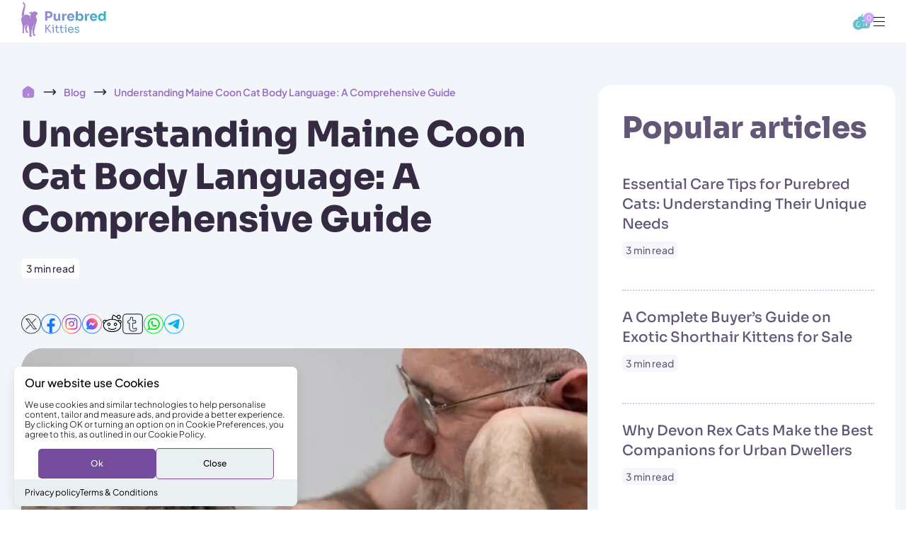

--- FILE ---
content_type: text/html; charset=utf-8
request_url: https://purebredkitties.com/blogs/maine-coon/maine-coon-cat-behavior-decoding-their-body-language
body_size: 90793
content:
<style>
  html{
    height: 100%;
  }
  swym-storefront-layout{
    display: none !important;
  }
.trust_review 
{
    display: none !important;
}
.trustpilot-widget
{
  display: none !important;

}
.coll_social_media
{
margin-top: 10px !important;
}
  .marquee
  {
    height: 49.5px;
    
  }
  .article-page-yas .custom_wrapper .article__wrapper img{display: block;}
  
  .swym-wishlist-collections-v2-container
{
  z-index: 1 !important;
}
     body .swym-wishlist-collections-v2
    {
    width: 31px !important;
    height: 31px !important;
    display: inline-flex;
    align-items: center;
    justify-content: center;
    background: #dec0fc;
    border-radius: 50px;
    -webkit-text-size-adjust: 100%;
    line-height: 1; 
    }
   .swym-wishlist-collections-v2 svg {
    width: 24px;
    height: 24px;
    flex-shrink: 0;
  }
@media (max-width: 768px)
    {
       .marquee{
      height: 37px;}
    }
.article-page-yas h3, .article-page-yas .popular_article_page h3 span
{
  font-weight: 500  !important;
  
}
  .article-page-yas h2, .article-page-yas .popular_article_page h2 span
{
  font-weight: 800  !important;
  font-size: 42px !important;
}
  @media (max-width: 767px)
  {
          .article-page-yas h3, .article-page-yas .popular_article_page h3 span
      {
        font-size: 22px !important;
      }
        .article-page-yas h2, .article-page-yas .popular_article_page h2 span
      {
        font-size: 28px !important;
      }
 
    
  }
</style>

<!DOCTYPE html>
<html class="js no-touch" lang="en">
  <head>
       
<link rel="preload" as="image" href="//purebredkitties.com/cdn/shop/files/paws_1_300x.png?v=1738846527"><style data-shopify>
      
        html {
          -webkit-text-size-adjust: 100%;
        }
        .loading-overlay{opacity: 1;}
        .loading-overlay { position: fixed; top: 0; left: 0; z-index: 99999; width: 100vw; height: 100%; display: flex; align-items: center; justify-content: center; background: #fff;  }
        .loading-overlay .loader__image--fallback { width: 320px; height: 100%; background: var(--loader-image) no-repeat center center/contain; }
        .loader__image__holder { position: absolute; top: 0; left: 0; width: 100%; height: 100%; font-size: 0; display: flex; align-items: center; justify-content: center; animation: pulse-loading 2s infinite ease-in-out; }
        .loader__image { max-width: 150px; height: auto; object-fit: contain; }
         html.is-loaded .loading-overlay { 
           opacity: 0; pointer-events: none; 
         }
        html.is-loaded .loading-overlay {
          opacity: 0;
          pointer-events: none;
        }
         @keyframes pulse-loading {
            0%,
            100% {
                opacity: 1
            }
        
            50% {
                opacity: .25
            }
         }
      </style>
<script>
      window.Shopify = window.Shopify || {};
      if (!window.Shopify.featureAssets) window.Shopify.featureAssets = {};
      window.Shopify.featureAssets['shop-js'] = {"shop-toast-manager":["modules/v2/client.shop-toast-manager_BhzS1gkX.en.esm.js","modules/v2/chunk.common_2UQ2pV6N.esm.js"],"checkout-modal":["modules/v2/client.checkout-modal_CKerXO4H.en.esm.js","modules/v2/chunk.common_2UQ2pV6N.esm.js","modules/v2/chunk.modal_BGfvEdG9.esm.js"],"shop-login-button":["modules/v2/client.shop-login-button_CRZSBGa2.en.esm.js","modules/v2/chunk.common_2UQ2pV6N.esm.js","modules/v2/chunk.modal_BGfvEdG9.esm.js"],"lead-capture":["modules/v2/client.lead-capture_zsE7T98G.en.esm.js","modules/v2/chunk.common_2UQ2pV6N.esm.js","modules/v2/chunk.modal_BGfvEdG9.esm.js"],"payment-terms":["modules/v2/client.payment-terms_ILUAh2F8.en.esm.js","modules/v2/chunk.common_2UQ2pV6N.esm.js","modules/v2/chunk.modal_BGfvEdG9.esm.js"],"init-fed-cm":["modules/v2/client.init-fed-cm_DKU7qUVF.en.esm.js","modules/v2/chunk.common_2UQ2pV6N.esm.js"],"init-windoid":["modules/v2/client.init-windoid_B-a7uthf.en.esm.js","modules/v2/chunk.common_2UQ2pV6N.esm.js"],"shop-cash-offers":["modules/v2/client.shop-cash-offers_4dV6kBQs.en.esm.js","modules/v2/chunk.common_2UQ2pV6N.esm.js","modules/v2/chunk.modal_BGfvEdG9.esm.js"],"pay-button":["modules/v2/client.pay-button_CzdqTA-P.en.esm.js","modules/v2/chunk.common_2UQ2pV6N.esm.js"],"avatar":["modules/v2/client.avatar_BTnouDA3.en.esm.js"],"init-customer-accounts":["modules/v2/client.init-customer-accounts_D9SU9vpr.en.esm.js","modules/v2/client.shop-login-button_CRZSBGa2.en.esm.js","modules/v2/chunk.common_2UQ2pV6N.esm.js","modules/v2/chunk.modal_BGfvEdG9.esm.js"],"shop-follow-button":["modules/v2/client.shop-follow-button_DMIDY7aA.en.esm.js","modules/v2/chunk.common_2UQ2pV6N.esm.js","modules/v2/chunk.modal_BGfvEdG9.esm.js"],"init-shop-email-lookup-coordinator":["modules/v2/client.init-shop-email-lookup-coordinator_9nsMXyny.en.esm.js","modules/v2/chunk.common_2UQ2pV6N.esm.js"],"init-customer-accounts-sign-up":["modules/v2/client.init-customer-accounts-sign-up_CYSEf6aj.en.esm.js","modules/v2/client.shop-login-button_CRZSBGa2.en.esm.js","modules/v2/chunk.common_2UQ2pV6N.esm.js","modules/v2/chunk.modal_BGfvEdG9.esm.js"],"init-shop-for-new-customer-accounts":["modules/v2/client.init-shop-for-new-customer-accounts_dD52VERl.en.esm.js","modules/v2/client.shop-login-button_CRZSBGa2.en.esm.js","modules/v2/chunk.common_2UQ2pV6N.esm.js","modules/v2/chunk.modal_BGfvEdG9.esm.js"]};
    </script>
    <script integrity="sha256-EGCDRYTvIEOXsReXgqGwkAR+5Dl8tickSrieA/ZcQwc=" data-source-attribution="shopify.loadfeatures" defer="defer" src="//purebredkitties.com/cdn/shopifycloud/shopify/assets/storefront/load_feature-1060834584ef204397b1179782a1b090047ee4397cb627244ab89e03f65c4307.js" crossorigin="anonymous"></script>
    <meta charset="utf-8">
    <meta http-equiv="X-UA-Compatible" content="IE=edge">
    <meta name="viewport" content="width=device-width, height=device-height, initial-scale=1.0, minimum-scale=1.0">
    <link rel="canonical" href="https://purebredkitties.com/blogs/maine-coon/maine-coon-cat-behavior-decoding-their-body-language" /> 
    <link rel="preconnect" href="https://cdn.shopify.com" crossorigin>
    <link rel="preconnect" href="https://fonts.shopify.com" crossorigin>
    <link rel="preconnect" href="https://monorail-edge.shopifysvc.com" crossorigin>

<link href="//purebredkitties.com/cdn/shop/t/270/assets/font-family.css?v=115065410263548694891765298434" rel="stylesheet" type="text/css" media="print" onload="this.media='all'" />
<link href="//purebredkitties.com/cdn/shop/t/270/assets/font-family1.css?v=17983626436271741081765298434" rel="stylesheet" type="text/css" media="print" onload="this.media='all'" />
<link href="//purebredkitties.com/cdn/shop/t/270/assets/font-family.css?v=115065410263548694891765298434" rel="stylesheet" type="text/css" media="all" />
<link href="//purebredkitties.com/cdn/shop/t/270/assets/font-family1.css?v=17983626436271741081765298434" rel="stylesheet" type="text/css" media="all" /><link rel="preload" href="https://cdn.jsdelivr.net/npm/swiper@11/swiper-bundle.min.css" as="style" onload="this.rel='stylesheet'">
    <noscript><link rel="stylesheet" href="https://cdn.jsdelivr.net/npm/swiper@11/swiper-bundle.min.css"></noscript><link rel="shortcut icon" href="//purebredkitties.com/cdn/shop/files/purebred_kitties_fav_icon_af099f12-929b-46f9-9f52-ab8077b3bd03_32x32.png?v=1707586342" type="image/png"><title>
    Decode your Maine Coon&#39;s Body Language
    
    </title><meta name="description" content="Unlock the secrets of your Maine Coon’s body language! Discover what their moves mean and get to know your majestic feline friend like never before.">

<meta property="og:site_name" content="Purebred Kitties">
<meta property="og:url" content="https://purebredkitties.com/blogs/maine-coon/maine-coon-cat-behavior-decoding-their-body-language">
<meta property="og:title" content="Decode your Maine Coon&#39;s Body Language">
<meta property="og:type" content="article">
<meta property="og:description" content="Unlock the secrets of your Maine Coon’s body language! Discover what their moves mean and get to know your majestic feline friend like never before."><meta property="og:image" content="http://purebredkitties.com/cdn/shop/articles/understanding-maine-coon-cat-body-language-comprehensive-guide.webp?v=1740277977">
  <meta property="og:image:secure_url" content="https://purebredkitties.com/cdn/shop/articles/understanding-maine-coon-cat-body-language-comprehensive-guide.webp?v=1740277977">
  <meta property="og:image:width" content="2000">
  <meta property="og:image:height" content="1333"><meta name="twitter:card" content="summary_large_image">
<meta name="twitter:title" content="Decode your Maine Coon&#39;s Body Language">
<meta name="twitter:description" content="Unlock the secrets of your Maine Coon’s body language! Discover what their moves mean and get to know your majestic feline friend like never before."><link href="//purebredkitties.com/cdn/shop/t/270/assets/yas_css.css?v=87535916288211076911765298456" rel="stylesheet" type="text/css" media="all" />
    
    
   
     <link href="//purebredkitties.com/cdn/shop/t/270/assets/yas-page.css?v=104752537751870694551766399971" rel="stylesheet" type="text/css" media="all" />
   
     <script>window.performance && window.performance.mark && window.performance.mark('shopify.content_for_header.start');</script><meta name="google-site-verification" content="FqusHQXwW7AiD6nUscIX3O9VvWC0G2UjSj0IhvrAXy0">
<meta name="facebook-domain-verification" content="806fgha97a6mg1w6o23phfasc6lkd4">
<meta id="shopify-digital-wallet" name="shopify-digital-wallet" content="/27459944493/digital_wallets/dialog">
<meta name="shopify-checkout-api-token" content="4ceaadb849f2244f753d252088649d80">
<link rel="alternate" type="application/atom+xml" title="Feed" href="/blogs/maine-coon.atom" />
<script async="async" src="/checkouts/internal/preloads.js?locale=en-US"></script>
<link rel="preconnect" href="https://shop.app" crossorigin="anonymous">
<script async="async" src="https://shop.app/checkouts/internal/preloads.js?locale=en-US&shop_id=27459944493" crossorigin="anonymous"></script>
<script id="apple-pay-shop-capabilities" type="application/json">{"shopId":27459944493,"countryCode":"US","currencyCode":"USD","merchantCapabilities":["supports3DS"],"merchantId":"gid:\/\/shopify\/Shop\/27459944493","merchantName":"Purebred Kitties","requiredBillingContactFields":["postalAddress","email","phone"],"requiredShippingContactFields":["postalAddress","email","phone"],"shippingType":"shipping","supportedNetworks":["visa","masterCard","amex","discover","elo","jcb"],"total":{"type":"pending","label":"Purebred Kitties","amount":"1.00"},"shopifyPaymentsEnabled":true,"supportsSubscriptions":true}</script>
<script id="shopify-features" type="application/json">{"accessToken":"4ceaadb849f2244f753d252088649d80","betas":["rich-media-storefront-analytics"],"domain":"purebredkitties.com","predictiveSearch":true,"shopId":27459944493,"locale":"en"}</script>
<script>var Shopify = Shopify || {};
Shopify.shop = "purring-sphynx.myshopify.com";
Shopify.locale = "en";
Shopify.currency = {"active":"USD","rate":"1.0"};
Shopify.country = "US";
Shopify.theme = {"name":"PK | 5.0 | Live","id":155755315451,"schema_name":"Palo Alto","schema_version":"5.4.1","theme_store_id":777,"role":"main"};
Shopify.theme.handle = "null";
Shopify.theme.style = {"id":null,"handle":null};
Shopify.cdnHost = "purebredkitties.com/cdn";
Shopify.routes = Shopify.routes || {};
Shopify.routes.root = "/";</script>
<script type="module">!function(o){(o.Shopify=o.Shopify||{}).modules=!0}(window);</script>
<script>!function(o){function n(){var o=[];function n(){o.push(Array.prototype.slice.apply(arguments))}return n.q=o,n}var t=o.Shopify=o.Shopify||{};t.loadFeatures=n(),t.autoloadFeatures=n()}(window);</script>
<script>
  window.ShopifyPay = window.ShopifyPay || {};
  window.ShopifyPay.apiHost = "shop.app\/pay";
  window.ShopifyPay.redirectState = null;
</script>
<script id="shop-js-analytics" type="application/json">{"pageType":"article"}</script>
<script defer="defer" async type="module" src="//purebredkitties.com/cdn/shopifycloud/shop-js/modules/v2/client.init-shop-cart-sync_BT-GjEfc.en.esm.js"></script>
<script defer="defer" async type="module" src="//purebredkitties.com/cdn/shopifycloud/shop-js/modules/v2/chunk.common_D58fp_Oc.esm.js"></script>
<script defer="defer" async type="module" src="//purebredkitties.com/cdn/shopifycloud/shop-js/modules/v2/chunk.modal_xMitdFEc.esm.js"></script>
<script type="module">
  await import("//purebredkitties.com/cdn/shopifycloud/shop-js/modules/v2/client.init-shop-cart-sync_BT-GjEfc.en.esm.js");
await import("//purebredkitties.com/cdn/shopifycloud/shop-js/modules/v2/chunk.common_D58fp_Oc.esm.js");
await import("//purebredkitties.com/cdn/shopifycloud/shop-js/modules/v2/chunk.modal_xMitdFEc.esm.js");

  window.Shopify.SignInWithShop?.initShopCartSync?.({"fedCMEnabled":true,"windoidEnabled":true});

</script>
<script>
  window.Shopify = window.Shopify || {};
  if (!window.Shopify.featureAssets) window.Shopify.featureAssets = {};
  window.Shopify.featureAssets['shop-js'] = {"shop-cart-sync":["modules/v2/client.shop-cart-sync_DZOKe7Ll.en.esm.js","modules/v2/chunk.common_D58fp_Oc.esm.js","modules/v2/chunk.modal_xMitdFEc.esm.js"],"init-fed-cm":["modules/v2/client.init-fed-cm_B6oLuCjv.en.esm.js","modules/v2/chunk.common_D58fp_Oc.esm.js","modules/v2/chunk.modal_xMitdFEc.esm.js"],"shop-cash-offers":["modules/v2/client.shop-cash-offers_D2sdYoxE.en.esm.js","modules/v2/chunk.common_D58fp_Oc.esm.js","modules/v2/chunk.modal_xMitdFEc.esm.js"],"shop-login-button":["modules/v2/client.shop-login-button_QeVjl5Y3.en.esm.js","modules/v2/chunk.common_D58fp_Oc.esm.js","modules/v2/chunk.modal_xMitdFEc.esm.js"],"pay-button":["modules/v2/client.pay-button_DXTOsIq6.en.esm.js","modules/v2/chunk.common_D58fp_Oc.esm.js","modules/v2/chunk.modal_xMitdFEc.esm.js"],"shop-button":["modules/v2/client.shop-button_DQZHx9pm.en.esm.js","modules/v2/chunk.common_D58fp_Oc.esm.js","modules/v2/chunk.modal_xMitdFEc.esm.js"],"avatar":["modules/v2/client.avatar_BTnouDA3.en.esm.js"],"init-windoid":["modules/v2/client.init-windoid_CR1B-cfM.en.esm.js","modules/v2/chunk.common_D58fp_Oc.esm.js","modules/v2/chunk.modal_xMitdFEc.esm.js"],"init-shop-for-new-customer-accounts":["modules/v2/client.init-shop-for-new-customer-accounts_C_vY_xzh.en.esm.js","modules/v2/client.shop-login-button_QeVjl5Y3.en.esm.js","modules/v2/chunk.common_D58fp_Oc.esm.js","modules/v2/chunk.modal_xMitdFEc.esm.js"],"init-shop-email-lookup-coordinator":["modules/v2/client.init-shop-email-lookup-coordinator_BI7n9ZSv.en.esm.js","modules/v2/chunk.common_D58fp_Oc.esm.js","modules/v2/chunk.modal_xMitdFEc.esm.js"],"init-shop-cart-sync":["modules/v2/client.init-shop-cart-sync_BT-GjEfc.en.esm.js","modules/v2/chunk.common_D58fp_Oc.esm.js","modules/v2/chunk.modal_xMitdFEc.esm.js"],"shop-toast-manager":["modules/v2/client.shop-toast-manager_DiYdP3xc.en.esm.js","modules/v2/chunk.common_D58fp_Oc.esm.js","modules/v2/chunk.modal_xMitdFEc.esm.js"],"init-customer-accounts":["modules/v2/client.init-customer-accounts_D9ZNqS-Q.en.esm.js","modules/v2/client.shop-login-button_QeVjl5Y3.en.esm.js","modules/v2/chunk.common_D58fp_Oc.esm.js","modules/v2/chunk.modal_xMitdFEc.esm.js"],"init-customer-accounts-sign-up":["modules/v2/client.init-customer-accounts-sign-up_iGw4briv.en.esm.js","modules/v2/client.shop-login-button_QeVjl5Y3.en.esm.js","modules/v2/chunk.common_D58fp_Oc.esm.js","modules/v2/chunk.modal_xMitdFEc.esm.js"],"shop-follow-button":["modules/v2/client.shop-follow-button_CqMgW2wH.en.esm.js","modules/v2/chunk.common_D58fp_Oc.esm.js","modules/v2/chunk.modal_xMitdFEc.esm.js"],"checkout-modal":["modules/v2/client.checkout-modal_xHeaAweL.en.esm.js","modules/v2/chunk.common_D58fp_Oc.esm.js","modules/v2/chunk.modal_xMitdFEc.esm.js"],"shop-login":["modules/v2/client.shop-login_D91U-Q7h.en.esm.js","modules/v2/chunk.common_D58fp_Oc.esm.js","modules/v2/chunk.modal_xMitdFEc.esm.js"],"lead-capture":["modules/v2/client.lead-capture_BJmE1dJe.en.esm.js","modules/v2/chunk.common_D58fp_Oc.esm.js","modules/v2/chunk.modal_xMitdFEc.esm.js"],"payment-terms":["modules/v2/client.payment-terms_Ci9AEqFq.en.esm.js","modules/v2/chunk.common_D58fp_Oc.esm.js","modules/v2/chunk.modal_xMitdFEc.esm.js"]};
</script>
<script id="__st">var __st={"a":27459944493,"offset":-18000,"reqid":"9a6fc6a3-bc07-4d90-a01c-2d2c74f3e214-1769196452","pageurl":"purebredkitties.com\/blogs\/maine-coon\/maine-coon-cat-behavior-decoding-their-body-language","s":"articles-590055178491","u":"7c09b55cb387","p":"article","rtyp":"article","rid":590055178491};</script>
<script>window.ShopifyPaypalV4VisibilityTracking = true;</script>
<script id="captcha-bootstrap">!function(){'use strict';const t='contact',e='account',n='new_comment',o=[[t,t],['blogs',n],['comments',n],[t,'customer']],c=[[e,'customer_login'],[e,'guest_login'],[e,'recover_customer_password'],[e,'create_customer']],r=t=>t.map((([t,e])=>`form[action*='/${t}']:not([data-nocaptcha='true']) input[name='form_type'][value='${e}']`)).join(','),a=t=>()=>t?[...document.querySelectorAll(t)].map((t=>t.form)):[];function s(){const t=[...o],e=r(t);return a(e)}const i='password',u='form_key',d=['recaptcha-v3-token','g-recaptcha-response','h-captcha-response',i],f=()=>{try{return window.sessionStorage}catch{return}},m='__shopify_v',_=t=>t.elements[u];function p(t,e,n=!1){try{const o=window.sessionStorage,c=JSON.parse(o.getItem(e)),{data:r}=function(t){const{data:e,action:n}=t;return t[m]||n?{data:e,action:n}:{data:t,action:n}}(c);for(const[e,n]of Object.entries(r))t.elements[e]&&(t.elements[e].value=n);n&&o.removeItem(e)}catch(o){console.error('form repopulation failed',{error:o})}}const l='form_type',E='cptcha';function T(t){t.dataset[E]=!0}const w=window,h=w.document,L='Shopify',v='ce_forms',y='captcha';let A=!1;((t,e)=>{const n=(g='f06e6c50-85a8-45c8-87d0-21a2b65856fe',I='https://cdn.shopify.com/shopifycloud/storefront-forms-hcaptcha/ce_storefront_forms_captcha_hcaptcha.v1.5.2.iife.js',D={infoText:'Protected by hCaptcha',privacyText:'Privacy',termsText:'Terms'},(t,e,n)=>{const o=w[L][v],c=o.bindForm;if(c)return c(t,g,e,D).then(n);var r;o.q.push([[t,g,e,D],n]),r=I,A||(h.body.append(Object.assign(h.createElement('script'),{id:'captcha-provider',async:!0,src:r})),A=!0)});var g,I,D;w[L]=w[L]||{},w[L][v]=w[L][v]||{},w[L][v].q=[],w[L][y]=w[L][y]||{},w[L][y].protect=function(t,e){n(t,void 0,e),T(t)},Object.freeze(w[L][y]),function(t,e,n,w,h,L){const[v,y,A,g]=function(t,e,n){const i=e?o:[],u=t?c:[],d=[...i,...u],f=r(d),m=r(i),_=r(d.filter((([t,e])=>n.includes(e))));return[a(f),a(m),a(_),s()]}(w,h,L),I=t=>{const e=t.target;return e instanceof HTMLFormElement?e:e&&e.form},D=t=>v().includes(t);t.addEventListener('submit',(t=>{const e=I(t);if(!e)return;const n=D(e)&&!e.dataset.hcaptchaBound&&!e.dataset.recaptchaBound,o=_(e),c=g().includes(e)&&(!o||!o.value);(n||c)&&t.preventDefault(),c&&!n&&(function(t){try{if(!f())return;!function(t){const e=f();if(!e)return;const n=_(t);if(!n)return;const o=n.value;o&&e.removeItem(o)}(t);const e=Array.from(Array(32),(()=>Math.random().toString(36)[2])).join('');!function(t,e){_(t)||t.append(Object.assign(document.createElement('input'),{type:'hidden',name:u})),t.elements[u].value=e}(t,e),function(t,e){const n=f();if(!n)return;const o=[...t.querySelectorAll(`input[type='${i}']`)].map((({name:t})=>t)),c=[...d,...o],r={};for(const[a,s]of new FormData(t).entries())c.includes(a)||(r[a]=s);n.setItem(e,JSON.stringify({[m]:1,action:t.action,data:r}))}(t,e)}catch(e){console.error('failed to persist form',e)}}(e),e.submit())}));const S=(t,e)=>{t&&!t.dataset[E]&&(n(t,e.some((e=>e===t))),T(t))};for(const o of['focusin','change'])t.addEventListener(o,(t=>{const e=I(t);D(e)&&S(e,y())}));const B=e.get('form_key'),M=e.get(l),P=B&&M;t.addEventListener('DOMContentLoaded',(()=>{const t=y();if(P)for(const e of t)e.elements[l].value===M&&p(e,B);[...new Set([...A(),...v().filter((t=>'true'===t.dataset.shopifyCaptcha))])].forEach((e=>S(e,t)))}))}(h,new URLSearchParams(w.location.search),n,t,e,['guest_login'])})(!0,!1)}();</script>
<script integrity="sha256-4kQ18oKyAcykRKYeNunJcIwy7WH5gtpwJnB7kiuLZ1E=" data-source-attribution="shopify.loadfeatures" defer="defer" src="//purebredkitties.com/cdn/shopifycloud/storefront/assets/storefront/load_feature-a0a9edcb.js" crossorigin="anonymous"></script>
<script crossorigin="anonymous" defer="defer" src="//purebredkitties.com/cdn/shopifycloud/storefront/assets/shopify_pay/storefront-65b4c6d7.js?v=20250812"></script>
<script data-source-attribution="shopify.dynamic_checkout.dynamic.init">var Shopify=Shopify||{};Shopify.PaymentButton=Shopify.PaymentButton||{isStorefrontPortableWallets:!0,init:function(){window.Shopify.PaymentButton.init=function(){};var t=document.createElement("script");t.src="https://purebredkitties.com/cdn/shopifycloud/portable-wallets/latest/portable-wallets.en.js",t.type="module",document.head.appendChild(t)}};
</script>
<script data-source-attribution="shopify.dynamic_checkout.buyer_consent">
  function portableWalletsHideBuyerConsent(e){var t=document.getElementById("shopify-buyer-consent"),n=document.getElementById("shopify-subscription-policy-button");t&&n&&(t.classList.add("hidden"),t.setAttribute("aria-hidden","true"),n.removeEventListener("click",e))}function portableWalletsShowBuyerConsent(e){var t=document.getElementById("shopify-buyer-consent"),n=document.getElementById("shopify-subscription-policy-button");t&&n&&(t.classList.remove("hidden"),t.removeAttribute("aria-hidden"),n.addEventListener("click",e))}window.Shopify?.PaymentButton&&(window.Shopify.PaymentButton.hideBuyerConsent=portableWalletsHideBuyerConsent,window.Shopify.PaymentButton.showBuyerConsent=portableWalletsShowBuyerConsent);
</script>
<script data-source-attribution="shopify.dynamic_checkout.cart.bootstrap">document.addEventListener("DOMContentLoaded",(function(){function t(){return document.querySelector("shopify-accelerated-checkout-cart, shopify-accelerated-checkout")}if(t())Shopify.PaymentButton.init();else{new MutationObserver((function(e,n){t()&&(Shopify.PaymentButton.init(),n.disconnect())})).observe(document.body,{childList:!0,subtree:!0})}}));
</script>
<script id='scb4127' type='text/javascript' async='' src='https://purebredkitties.com/cdn/shopifycloud/privacy-banner/storefront-banner.js'></script><link id="shopify-accelerated-checkout-styles" rel="stylesheet" media="screen" href="https://purebredkitties.com/cdn/shopifycloud/portable-wallets/latest/accelerated-checkout-backwards-compat.css" crossorigin="anonymous">
<style id="shopify-accelerated-checkout-cart">
        #shopify-buyer-consent {
  margin-top: 1em;
  display: inline-block;
  width: 100%;
}

#shopify-buyer-consent.hidden {
  display: none;
}

#shopify-subscription-policy-button {
  background: none;
  border: none;
  padding: 0;
  text-decoration: underline;
  font-size: inherit;
  cursor: pointer;
}

#shopify-subscription-policy-button::before {
  box-shadow: none;
}

      </style>

<script>window.performance && window.performance.mark && window.performance.mark('shopify.content_for_header.end');</script> 

   <!-- Collection Page ImageObject schema markup -->



<!--           Products schema markups MalikTarry           -->





  <script type="application/ld+json">
  {
    "@context": "http://schema.org",
    "@type": "BlogPosting",
    "mainEntityOfPage": "/blogs/maine-coon/maine-coon-cat-behavior-decoding-their-body-language",
    "articleSection": "Maine Coon Cat",
    "keywords": "Behavior, Training",
    "headline": "Understanding Maine Coon Cat Body Language: A Comprehensive Guide",
    "description": "Mari S., Professional Cat Breeder",
    "dateCreated": "2023-10-04T14:27:17",
    "datePublished": "2024-09-02T01:07:26",
    "dateModified": "2024-09-02T01:07:26",
    "image": {
      "@type": "ImageObject",
      "url": "https://purebredkitties.com/cdn/shop/articles/understanding-maine-coon-cat-body-language-comprehensive-guide.webp?v=1740277977&width=1024",
      "image": "https://purebredkitties.com/cdn/shop/articles/understanding-maine-coon-cat-body-language-comprehensive-guide.webp?v=1740277977&width=1024",
      "name": "Understanding Maine Coon Cat Body Language",
      "width": "1024",
      "height": "1024"
    },
    "author": {
      "@type": "Person",
      "name": "Mariia Sinchuk",
      "givenName": "Mariia",
      "familyName": "Sinchuk"
    },
    "publisher": {
      "@type": "Organization",
      "name": "Purebred Kitties"
    },
    "commentCount": 0,
    "comment": []
  }
</script>







  <!--           Organization schema markups MalikTarry           -->
<script type="application/ld+json">{
  "@context": "https://schema.org",
  "@type": "Organization",
  "name": "Purebred Kitties",
  "description": "Unlock the secrets of your Maine Coon’s body language! Discover what their moves mean and get to know your majestic feline friend like never before.",
  "slogan": "Find Your Dream Kitten",
  "url": "https:\/\/purebredkitties.com",
  "image": "https:\/\/purebredkitties.com\/cdn\/shopifycloud\/storefront\/assets\/no-image-100-2a702f30_small.gif",
  "logo": "https://purebredkitties.com/cdn/shop/files/Group_5_89e43089-8318-4166-a8b7-9e95bdb942cc.png?v=1704779533&width=150",
  "email":"adopt@purebredkitties.com",
"telephone":"(877) 227-3707",
  "address": {
    "@type": "PostalAddress",
    "streetAddress": "501 Silverside Road, Suite 87",
    "addressLocality": "Wilmington",
    "addressRegion": "DE",
    "postalCode": "19809",
    "addressCountry": "US"},
  "sameAs": [
    "https://www.youtube.com/channel/UCiup_smZe6lmBB542WTKP9A?view_as=subscriber",
"https://www.facebook.com/purebredkitties",
"https://www.pinterest.com/purebredkitties/",
"https://www.instagram.com/purebredkitties/",
"https://www.tiktok.com/@purebredkitties"
  ]
}
</script>

<!--           Sitelinks schema markups MalikTarry           -->


  <script type="application/ld+json">
    {
      "@context": "http://schema.org",
      "@type": "WebSite",
      "name": "Purebred Kitties",
      "potentialAction": {
        "@type": "SearchAction",
        "target": "https:\/\/purebredkitties.com\/search?q={search_term_string}",
        "query-input": "required name=search_term_string"
      },
      "url": "https:\/\/purebredkitties.com"
    }
  </script>

    <script type="text/javascript">

      let root = '/';
      if (root[root.length - 1] !== '/') {
        root = `${root}/`;
      }
 
      window.theme = {
        routes: {
          root: root,
          cart_url: "\/cart",
          cart_add_url: "\/cart\/add",
          cart_change_url: "\/cart\/change",
          shop_url: "https:\/\/purebredkitties.com",
          searchUrl: '/search',
          predictiveSearchUrl: '/search/suggest',
          product_recommendations_url: "\/recommendations\/products"
        },
        strings: {
          add_to_cart: "Add to Cart",
          cart_acceptance_error: "You must accept our terms and conditions.",
          cart_empty: "Your cart is currently empty.",
          cart_price: "Price",
          cart_quantity: "Quantity",
          cart_items_one: "{{ count }} item",
          cart_items_many: "{{ count }} items",
          cart_title: "Cart",
          cart_total: "Total",
          continue_shopping: "Continue Shopping",
          free: "Free",
          limit_error: "Sorry, looks like we don\u0026#39;t have enough of this product.",
          preorder: "Pre-Order",
          remove: "Remove",
          sale_badge_text: "Sale",
          saving_badge: "Save {{ discount }}",
          saving_up_to_badge: "Save up to {{ discount }}",
          sold_out: "Sold Out",
          subscription: "Subscription",
          unavailable: "Unavailable",
          unit_price_label: "Unit price",
          unit_price_separator: "per",
          zero_qty_error: "Quantity must be greater than 0.",
          delete_confirm: "Are you sure you wish to delete this address?",
          newsletter_product_availability: "Notify Me When It’s Available"
        },
        icons: {
          plus: '<svg aria-hidden="true" focusable="false" role="presentation" class="icon icon-toggle-plus" viewBox="0 0 192 192"><path d="M30 96h132M96 30v132" stroke="currentColor" stroke-linecap="round" stroke-linejoin="round"/></svg>',
          minus: '<svg aria-hidden="true" focusable="false" role="presentation" class="icon icon-toggle-minus" viewBox="0 0 192 192"><path d="M30 96h132" stroke="currentColor" stroke-linecap="round" stroke-linejoin="round"/></svg>',
          close: '<svg aria-hidden="true" focusable="false" role="presentation" class="icon icon-close" viewBox="0 0 192 192"><path d="M150 42 42 150M150 150 42 42" stroke="currentColor" stroke-linecap="round" stroke-linejoin="round"/></svg>'
        },
        settings: {
          animations: false,
          cartType: "page",
          enableAcceptTerms: true,
          enableInfinityScroll: false,
          enablePaymentButton: false,
          gridImageSize: "cover",
          gridImageAspectRatio: 1.3,
          mobileMenuBehaviour: "link",
          productGridHover: "image",
          savingBadgeType: "percentage",
          showSaleBadge: true,
          showSoldBadge: true,
          showSavingBadge: true,
          quickBuy: "none",
          suggestArticles: false,
          suggestCollections: true,
          suggestProducts: true,
          suggestPages: false,
          suggestionsResultsLimit: 5,
          currency_code_enable: true,
          hideInventoryCount: true,
          enableColorSwatchesCollection: true,
        },
        sizes: {
          mobile: 480,
          small: 768,
          large: 1024,
          widescreen: 1440
        },
        moneyFormat: "${{amount}}",
        moneyWithCurrencyFormat: "${{amount}} USD",
        subtotal: 0,
        info: {
          name: 'Palo Alto'
        },
        version: '5.4.1'
      };
      window.PaloAlto = window.PaloAlto || {};
      window.slate = window.slate || {};
      window.isHeaderTransparent = false;
      window.stickyHeaderHeight = 60;
      window.lastWindowWidth = window.innerWidth || document.documentElement.clientWidth;
    </script>
    
    <link rel="preload" as="script" href="https://cdn.jsdelivr.net/npm/swiper@11/swiper-bundle.min.js">
    <script>
    window.lazySizesConfig = window.lazySizesConfig || {};
    window.lazySizesConfig.init = false;

    function toggleClass() {
      var body = document.body;
      body.classList.toggle('filter_show');
    }

   
      
    </script>
 

<script>
  window.ShopifyPrivacyBanner = window.ShopifyPrivacyBanner || {};
  window.ShopifyPrivacyBanner.config = window.ShopifyPrivacyBanner.config || {};
  window.ShopifyPrivacyBanner.config.sendConsentMetrics = false;
</script>
<script type="text/javascript">
    (function(c,l,a,r,i,t,y){
        c[a]=c[a]||function(){(c[a].q=c[a].q||[]).push(arguments)};
        t=l.createElement(r);t.async=1;t.src="https://www.clarity.ms/tag/"+i;
        y=l.getElementsByTagName(r)[0];y.parentNode.insertBefore(t,y);
    })(window, document, "clarity", "script", "s9pf1wmo65");
</script>
<!-- BEGIN app block: shopify://apps/seo-king/blocks/seo-king-robots-preview-image/4aa30173-495d-4e49-b377-c5ee4024262f --><meta name="robots" content="max-image-preview:large">


<!-- END app block --><!-- BEGIN app block: shopify://apps/seo-king/blocks/seo-king-prerender-links/4aa30173-495d-4e49-b377-c5ee4024262f --><script type="text/javascript">
	var prerenderLinkElement=document.createElement("link");prerenderLinkElement.rel="prerender";var prerender_loading=!1,excludePatterns=["/cart/","/checkout/","/account/"];function prerenderLinkSK(e){prerender_loading||isExcludedSK(e)||(prerender_loading=!0,prerenderLinkElement.href=e,document.head.appendChild(prerenderLinkElement),prerenderLinkElement.onload=function(){prerender_loading=!1},prerenderLinkElement.onerror=function(){prerender_loading=!1},setTimeout(function(){prerender_loading&&(prerender_loading=!1)},2e3))}function isExcludedSK(e){if(-1===e.indexOf(window.location.hostname))return!0;for(var r=0;r<excludePatterns.length;r++)if(-1!==e.indexOf(excludePatterns[r]))return!0;return!1}document.addEventListener("DOMContentLoaded",function(){for(var e=document.getElementsByTagName("a"),r=0;r<e.length;r++){var n=e[r],t=n.getAttribute("href");if(t&&!t.startsWith("javascript:")&&!t.startsWith("mailto:")&&!t.startsWith("tel:")&&!t.startsWith("#")){var i=n.getAttribute("onmouseover");i?n.setAttribute("onmouseover",i+"; prerenderLinkSK(this.href);"):n.setAttribute("onmouseover","prerenderLinkSK(this.href);")}}});
</script>


<!-- END app block --><script src="https://cdn.shopify.com/extensions/019bec07-88cf-781e-9102-f5f8ea30a972/wishlist-shopify-app-638/assets/wishlistcollections.js" type="text/javascript" defer="defer"></script>
<link href="https://cdn.shopify.com/extensions/019bec07-88cf-781e-9102-f5f8ea30a972/wishlist-shopify-app-638/assets/wishlistcollections.css" rel="stylesheet" type="text/css" media="all">
<script src="https://cdn.shopify.com/extensions/019b8d54-2388-79d8-becc-d32a3afe2c7a/omnisend-50/assets/omnisend-in-shop.js" type="text/javascript" defer="defer"></script>
<link href="https://monorail-edge.shopifysvc.com" rel="dns-prefetch">
<script>(function(){if ("sendBeacon" in navigator && "performance" in window) {try {var session_token_from_headers = performance.getEntriesByType('navigation')[0].serverTiming.find(x => x.name == '_s').description;} catch {var session_token_from_headers = undefined;}var session_cookie_matches = document.cookie.match(/_shopify_s=([^;]*)/);var session_token_from_cookie = session_cookie_matches && session_cookie_matches.length === 2 ? session_cookie_matches[1] : "";var session_token = session_token_from_headers || session_token_from_cookie || "";function handle_abandonment_event(e) {var entries = performance.getEntries().filter(function(entry) {return /monorail-edge.shopifysvc.com/.test(entry.name);});if (!window.abandonment_tracked && entries.length === 0) {window.abandonment_tracked = true;var currentMs = Date.now();var navigation_start = performance.timing.navigationStart;var payload = {shop_id: 27459944493,url: window.location.href,navigation_start,duration: currentMs - navigation_start,session_token,page_type: "article"};window.navigator.sendBeacon("https://monorail-edge.shopifysvc.com/v1/produce", JSON.stringify({schema_id: "online_store_buyer_site_abandonment/1.1",payload: payload,metadata: {event_created_at_ms: currentMs,event_sent_at_ms: currentMs}}));}}window.addEventListener('pagehide', handle_abandonment_event);}}());</script>
<script id="web-pixels-manager-setup">(function e(e,d,r,n,o){if(void 0===o&&(o={}),!Boolean(null===(a=null===(i=window.Shopify)||void 0===i?void 0:i.analytics)||void 0===a?void 0:a.replayQueue)){var i,a;window.Shopify=window.Shopify||{};var t=window.Shopify;t.analytics=t.analytics||{};var s=t.analytics;s.replayQueue=[],s.publish=function(e,d,r){return s.replayQueue.push([e,d,r]),!0};try{self.performance.mark("wpm:start")}catch(e){}var l=function(){var e={modern:/Edge?\/(1{2}[4-9]|1[2-9]\d|[2-9]\d{2}|\d{4,})\.\d+(\.\d+|)|Firefox\/(1{2}[4-9]|1[2-9]\d|[2-9]\d{2}|\d{4,})\.\d+(\.\d+|)|Chrom(ium|e)\/(9{2}|\d{3,})\.\d+(\.\d+|)|(Maci|X1{2}).+ Version\/(15\.\d+|(1[6-9]|[2-9]\d|\d{3,})\.\d+)([,.]\d+|)( \(\w+\)|)( Mobile\/\w+|) Safari\/|Chrome.+OPR\/(9{2}|\d{3,})\.\d+\.\d+|(CPU[ +]OS|iPhone[ +]OS|CPU[ +]iPhone|CPU IPhone OS|CPU iPad OS)[ +]+(15[._]\d+|(1[6-9]|[2-9]\d|\d{3,})[._]\d+)([._]\d+|)|Android:?[ /-](13[3-9]|1[4-9]\d|[2-9]\d{2}|\d{4,})(\.\d+|)(\.\d+|)|Android.+Firefox\/(13[5-9]|1[4-9]\d|[2-9]\d{2}|\d{4,})\.\d+(\.\d+|)|Android.+Chrom(ium|e)\/(13[3-9]|1[4-9]\d|[2-9]\d{2}|\d{4,})\.\d+(\.\d+|)|SamsungBrowser\/([2-9]\d|\d{3,})\.\d+/,legacy:/Edge?\/(1[6-9]|[2-9]\d|\d{3,})\.\d+(\.\d+|)|Firefox\/(5[4-9]|[6-9]\d|\d{3,})\.\d+(\.\d+|)|Chrom(ium|e)\/(5[1-9]|[6-9]\d|\d{3,})\.\d+(\.\d+|)([\d.]+$|.*Safari\/(?![\d.]+ Edge\/[\d.]+$))|(Maci|X1{2}).+ Version\/(10\.\d+|(1[1-9]|[2-9]\d|\d{3,})\.\d+)([,.]\d+|)( \(\w+\)|)( Mobile\/\w+|) Safari\/|Chrome.+OPR\/(3[89]|[4-9]\d|\d{3,})\.\d+\.\d+|(CPU[ +]OS|iPhone[ +]OS|CPU[ +]iPhone|CPU IPhone OS|CPU iPad OS)[ +]+(10[._]\d+|(1[1-9]|[2-9]\d|\d{3,})[._]\d+)([._]\d+|)|Android:?[ /-](13[3-9]|1[4-9]\d|[2-9]\d{2}|\d{4,})(\.\d+|)(\.\d+|)|Mobile Safari.+OPR\/([89]\d|\d{3,})\.\d+\.\d+|Android.+Firefox\/(13[5-9]|1[4-9]\d|[2-9]\d{2}|\d{4,})\.\d+(\.\d+|)|Android.+Chrom(ium|e)\/(13[3-9]|1[4-9]\d|[2-9]\d{2}|\d{4,})\.\d+(\.\d+|)|Android.+(UC? ?Browser|UCWEB|U3)[ /]?(15\.([5-9]|\d{2,})|(1[6-9]|[2-9]\d|\d{3,})\.\d+)\.\d+|SamsungBrowser\/(5\.\d+|([6-9]|\d{2,})\.\d+)|Android.+MQ{2}Browser\/(14(\.(9|\d{2,})|)|(1[5-9]|[2-9]\d|\d{3,})(\.\d+|))(\.\d+|)|K[Aa][Ii]OS\/(3\.\d+|([4-9]|\d{2,})\.\d+)(\.\d+|)/},d=e.modern,r=e.legacy,n=navigator.userAgent;return n.match(d)?"modern":n.match(r)?"legacy":"unknown"}(),u="modern"===l?"modern":"legacy",c=(null!=n?n:{modern:"",legacy:""})[u],f=function(e){return[e.baseUrl,"/wpm","/b",e.hashVersion,"modern"===e.buildTarget?"m":"l",".js"].join("")}({baseUrl:d,hashVersion:r,buildTarget:u}),m=function(e){var d=e.version,r=e.bundleTarget,n=e.surface,o=e.pageUrl,i=e.monorailEndpoint;return{emit:function(e){var a=e.status,t=e.errorMsg,s=(new Date).getTime(),l=JSON.stringify({metadata:{event_sent_at_ms:s},events:[{schema_id:"web_pixels_manager_load/3.1",payload:{version:d,bundle_target:r,page_url:o,status:a,surface:n,error_msg:t},metadata:{event_created_at_ms:s}}]});if(!i)return console&&console.warn&&console.warn("[Web Pixels Manager] No Monorail endpoint provided, skipping logging."),!1;try{return self.navigator.sendBeacon.bind(self.navigator)(i,l)}catch(e){}var u=new XMLHttpRequest;try{return u.open("POST",i,!0),u.setRequestHeader("Content-Type","text/plain"),u.send(l),!0}catch(e){return console&&console.warn&&console.warn("[Web Pixels Manager] Got an unhandled error while logging to Monorail."),!1}}}}({version:r,bundleTarget:l,surface:e.surface,pageUrl:self.location.href,monorailEndpoint:e.monorailEndpoint});try{o.browserTarget=l,function(e){var d=e.src,r=e.async,n=void 0===r||r,o=e.onload,i=e.onerror,a=e.sri,t=e.scriptDataAttributes,s=void 0===t?{}:t,l=document.createElement("script"),u=document.querySelector("head"),c=document.querySelector("body");if(l.async=n,l.src=d,a&&(l.integrity=a,l.crossOrigin="anonymous"),s)for(var f in s)if(Object.prototype.hasOwnProperty.call(s,f))try{l.dataset[f]=s[f]}catch(e){}if(o&&l.addEventListener("load",o),i&&l.addEventListener("error",i),u)u.appendChild(l);else{if(!c)throw new Error("Did not find a head or body element to append the script");c.appendChild(l)}}({src:f,async:!0,onload:function(){if(!function(){var e,d;return Boolean(null===(d=null===(e=window.Shopify)||void 0===e?void 0:e.analytics)||void 0===d?void 0:d.initialized)}()){var d=window.webPixelsManager.init(e)||void 0;if(d){var r=window.Shopify.analytics;r.replayQueue.forEach((function(e){var r=e[0],n=e[1],o=e[2];d.publishCustomEvent(r,n,o)})),r.replayQueue=[],r.publish=d.publishCustomEvent,r.visitor=d.visitor,r.initialized=!0}}},onerror:function(){return m.emit({status:"failed",errorMsg:"".concat(f," has failed to load")})},sri:function(e){var d=/^sha384-[A-Za-z0-9+/=]+$/;return"string"==typeof e&&d.test(e)}(c)?c:"",scriptDataAttributes:o}),m.emit({status:"loading"})}catch(e){m.emit({status:"failed",errorMsg:(null==e?void 0:e.message)||"Unknown error"})}}})({shopId: 27459944493,storefrontBaseUrl: "https://purebredkitties.com",extensionsBaseUrl: "https://extensions.shopifycdn.com/cdn/shopifycloud/web-pixels-manager",monorailEndpoint: "https://monorail-edge.shopifysvc.com/unstable/produce_batch",surface: "storefront-renderer",enabledBetaFlags: ["2dca8a86"],webPixelsConfigList: [{"id":"1111490811","configuration":"{\"pixel_id\":\"2554190324699100\",\"pixel_type\":\"facebook_pixel\"}","eventPayloadVersion":"v1","runtimeContext":"OPEN","scriptVersion":"ca16bc87fe92b6042fbaa3acc2fbdaa6","type":"APP","apiClientId":2329312,"privacyPurposes":["ANALYTICS","MARKETING","SALE_OF_DATA"],"dataSharingAdjustments":{"protectedCustomerApprovalScopes":["read_customer_address","read_customer_email","read_customer_name","read_customer_personal_data","read_customer_phone"]}},{"id":"1045594363","configuration":"{\"swymApiEndpoint\":\"https:\/\/swymstore-v3pro-01.swymrelay.com\",\"swymTier\":\"v3pro-01\"}","eventPayloadVersion":"v1","runtimeContext":"STRICT","scriptVersion":"5b6f6917e306bc7f24523662663331c0","type":"APP","apiClientId":1350849,"privacyPurposes":["ANALYTICS","MARKETING","PREFERENCES"],"dataSharingAdjustments":{"protectedCustomerApprovalScopes":["read_customer_email","read_customer_name","read_customer_personal_data","read_customer_phone"]}},{"id":"465338619","configuration":"{\"config\":\"{\\\"google_tag_ids\\\":[\\\"G-Y143MNF27C\\\",\\\"GT-5DDC4XP\\\"],\\\"target_country\\\":\\\"US\\\",\\\"gtag_events\\\":[{\\\"type\\\":\\\"search\\\",\\\"action_label\\\":[\\\"G-Y143MNF27C\\\",\\\"AW-691096895\\\/kthACOX8h7sYEL-axckC\\\",\\\"MC-ZK27GMX4H7\\\",\\\"AW-691096895\\\"]},{\\\"type\\\":\\\"begin_checkout\\\",\\\"action_label\\\":[\\\"G-Y143MNF27C\\\",\\\"AW-691096895\\\/Tp_lCOv8h7sYEL-axckC\\\",\\\"MC-ZK27GMX4H7\\\",\\\"AW-691096895\\\"]},{\\\"type\\\":\\\"view_item\\\",\\\"action_label\\\":[\\\"G-Y143MNF27C\\\",\\\"AW-691096895\\\/7eaQCOL8h7sYEL-axckC\\\",\\\"MC-5TTWZJJ7PM\\\",\\\"MC-ZK27GMX4H7\\\",\\\"AW-691096895\\\"]},{\\\"type\\\":\\\"purchase\\\",\\\"action_label\\\":[\\\"G-Y143MNF27C\\\",\\\"AW-691096895\\\/nBuICNz8h7sYEL-axckC\\\",\\\"MC-5TTWZJJ7PM\\\",\\\"MC-ZK27GMX4H7\\\",\\\"AW-691096895\\\"]},{\\\"type\\\":\\\"page_view\\\",\\\"action_label\\\":[\\\"G-Y143MNF27C\\\",\\\"AW-691096895\\\/YK4SCN_8h7sYEL-axckC\\\",\\\"MC-5TTWZJJ7PM\\\",\\\"MC-ZK27GMX4H7\\\",\\\"AW-691096895\\\"]},{\\\"type\\\":\\\"add_payment_info\\\",\\\"action_label\\\":[\\\"G-Y143MNF27C\\\",\\\"AW-691096895\\\/VMAGCO78h7sYEL-axckC\\\",\\\"MC-ZK27GMX4H7\\\",\\\"AW-691096895\\\"]},{\\\"type\\\":\\\"add_to_cart\\\",\\\"action_label\\\":[\\\"G-Y143MNF27C\\\",\\\"AW-691096895\\\/zzW0COj8h7sYEL-axckC\\\",\\\"MC-ZK27GMX4H7\\\",\\\"AW-691096895\\\"]}],\\\"enable_monitoring_mode\\\":false}\"}","eventPayloadVersion":"v1","runtimeContext":"OPEN","scriptVersion":"b2a88bafab3e21179ed38636efcd8a93","type":"APP","apiClientId":1780363,"privacyPurposes":[],"dataSharingAdjustments":{"protectedCustomerApprovalScopes":["read_customer_address","read_customer_email","read_customer_name","read_customer_personal_data","read_customer_phone"]}},{"id":"107413755","configuration":"{\"apiURL\":\"https:\/\/api.omnisend.com\",\"appURL\":\"https:\/\/app.omnisend.com\",\"brandID\":\"6377b4a600e4d27e263b56d1\",\"trackingURL\":\"https:\/\/wt.omnisendlink.com\"}","eventPayloadVersion":"v1","runtimeContext":"STRICT","scriptVersion":"aa9feb15e63a302383aa48b053211bbb","type":"APP","apiClientId":186001,"privacyPurposes":["ANALYTICS","MARKETING","SALE_OF_DATA"],"dataSharingAdjustments":{"protectedCustomerApprovalScopes":["read_customer_address","read_customer_email","read_customer_name","read_customer_personal_data","read_customer_phone"]}},{"id":"33587451","eventPayloadVersion":"1","runtimeContext":"LAX","scriptVersion":"1","type":"CUSTOM","privacyPurposes":["ANALYTICS","MARKETING","SALE_OF_DATA"],"name":"Google Ads Conversions"},{"id":"61964539","eventPayloadVersion":"v1","runtimeContext":"LAX","scriptVersion":"1","type":"CUSTOM","privacyPurposes":["MARKETING"],"name":"Meta pixel (migrated)"},{"id":"shopify-app-pixel","configuration":"{}","eventPayloadVersion":"v1","runtimeContext":"STRICT","scriptVersion":"0450","apiClientId":"shopify-pixel","type":"APP","privacyPurposes":["ANALYTICS","MARKETING"]},{"id":"shopify-custom-pixel","eventPayloadVersion":"v1","runtimeContext":"LAX","scriptVersion":"0450","apiClientId":"shopify-pixel","type":"CUSTOM","privacyPurposes":["ANALYTICS","MARKETING"]}],isMerchantRequest: false,initData: {"shop":{"name":"Purebred Kitties","paymentSettings":{"currencyCode":"USD"},"myshopifyDomain":"purring-sphynx.myshopify.com","countryCode":"US","storefrontUrl":"https:\/\/purebredkitties.com"},"customer":null,"cart":null,"checkout":null,"productVariants":[],"purchasingCompany":null},},"https://purebredkitties.com/cdn","fcfee988w5aeb613cpc8e4bc33m6693e112",{"modern":"","legacy":""},{"shopId":"27459944493","storefrontBaseUrl":"https:\/\/purebredkitties.com","extensionBaseUrl":"https:\/\/extensions.shopifycdn.com\/cdn\/shopifycloud\/web-pixels-manager","surface":"storefront-renderer","enabledBetaFlags":"[\"2dca8a86\"]","isMerchantRequest":"false","hashVersion":"fcfee988w5aeb613cpc8e4bc33m6693e112","publish":"custom","events":"[[\"page_viewed\",{}]]"});</script><script>
  window.ShopifyAnalytics = window.ShopifyAnalytics || {};
  window.ShopifyAnalytics.meta = window.ShopifyAnalytics.meta || {};
  window.ShopifyAnalytics.meta.currency = 'USD';
  var meta = {"page":{"pageType":"article","resourceType":"article","resourceId":590055178491,"requestId":"9a6fc6a3-bc07-4d90-a01c-2d2c74f3e214-1769196452"}};
  for (var attr in meta) {
    window.ShopifyAnalytics.meta[attr] = meta[attr];
  }
</script>
<script class="analytics">
  (function () {
    var customDocumentWrite = function(content) {
      var jquery = null;

      if (window.jQuery) {
        jquery = window.jQuery;
      } else if (window.Checkout && window.Checkout.$) {
        jquery = window.Checkout.$;
      }

      if (jquery) {
        jquery('body').append(content);
      }
    };

    var hasLoggedConversion = function(token) {
      if (token) {
        return document.cookie.indexOf('loggedConversion=' + token) !== -1;
      }
      return false;
    }

    var setCookieIfConversion = function(token) {
      if (token) {
        var twoMonthsFromNow = new Date(Date.now());
        twoMonthsFromNow.setMonth(twoMonthsFromNow.getMonth() + 2);

        document.cookie = 'loggedConversion=' + token + '; expires=' + twoMonthsFromNow;
      }
    }

    var trekkie = window.ShopifyAnalytics.lib = window.trekkie = window.trekkie || [];
    if (trekkie.integrations) {
      return;
    }
    trekkie.methods = [
      'identify',
      'page',
      'ready',
      'track',
      'trackForm',
      'trackLink'
    ];
    trekkie.factory = function(method) {
      return function() {
        var args = Array.prototype.slice.call(arguments);
        args.unshift(method);
        trekkie.push(args);
        return trekkie;
      };
    };
    for (var i = 0; i < trekkie.methods.length; i++) {
      var key = trekkie.methods[i];
      trekkie[key] = trekkie.factory(key);
    }
    trekkie.load = function(config) {
      trekkie.config = config || {};
      trekkie.config.initialDocumentCookie = document.cookie;
      var first = document.getElementsByTagName('script')[0];
      var script = document.createElement('script');
      script.type = 'text/javascript';
      script.onerror = function(e) {
        var scriptFallback = document.createElement('script');
        scriptFallback.type = 'text/javascript';
        scriptFallback.onerror = function(error) {
                var Monorail = {
      produce: function produce(monorailDomain, schemaId, payload) {
        var currentMs = new Date().getTime();
        var event = {
          schema_id: schemaId,
          payload: payload,
          metadata: {
            event_created_at_ms: currentMs,
            event_sent_at_ms: currentMs
          }
        };
        return Monorail.sendRequest("https://" + monorailDomain + "/v1/produce", JSON.stringify(event));
      },
      sendRequest: function sendRequest(endpointUrl, payload) {
        // Try the sendBeacon API
        if (window && window.navigator && typeof window.navigator.sendBeacon === 'function' && typeof window.Blob === 'function' && !Monorail.isIos12()) {
          var blobData = new window.Blob([payload], {
            type: 'text/plain'
          });

          if (window.navigator.sendBeacon(endpointUrl, blobData)) {
            return true;
          } // sendBeacon was not successful

        } // XHR beacon

        var xhr = new XMLHttpRequest();

        try {
          xhr.open('POST', endpointUrl);
          xhr.setRequestHeader('Content-Type', 'text/plain');
          xhr.send(payload);
        } catch (e) {
          console.log(e);
        }

        return false;
      },
      isIos12: function isIos12() {
        return window.navigator.userAgent.lastIndexOf('iPhone; CPU iPhone OS 12_') !== -1 || window.navigator.userAgent.lastIndexOf('iPad; CPU OS 12_') !== -1;
      }
    };
    Monorail.produce('monorail-edge.shopifysvc.com',
      'trekkie_storefront_load_errors/1.1',
      {shop_id: 27459944493,
      theme_id: 155755315451,
      app_name: "storefront",
      context_url: window.location.href,
      source_url: "//purebredkitties.com/cdn/s/trekkie.storefront.8d95595f799fbf7e1d32231b9a28fd43b70c67d3.min.js"});

        };
        scriptFallback.async = true;
        scriptFallback.src = '//purebredkitties.com/cdn/s/trekkie.storefront.8d95595f799fbf7e1d32231b9a28fd43b70c67d3.min.js';
        first.parentNode.insertBefore(scriptFallback, first);
      };
      script.async = true;
      script.src = '//purebredkitties.com/cdn/s/trekkie.storefront.8d95595f799fbf7e1d32231b9a28fd43b70c67d3.min.js';
      first.parentNode.insertBefore(script, first);
    };
    trekkie.load(
      {"Trekkie":{"appName":"storefront","development":false,"defaultAttributes":{"shopId":27459944493,"isMerchantRequest":null,"themeId":155755315451,"themeCityHash":"14002785196071061148","contentLanguage":"en","currency":"USD","eventMetadataId":"f9e1153e-b59f-451d-bb63-cdc9c200ad64"},"isServerSideCookieWritingEnabled":true,"monorailRegion":"shop_domain","enabledBetaFlags":["65f19447"]},"Session Attribution":{},"S2S":{"facebookCapiEnabled":true,"source":"trekkie-storefront-renderer","apiClientId":580111}}
    );

    var loaded = false;
    trekkie.ready(function() {
      if (loaded) return;
      loaded = true;

      window.ShopifyAnalytics.lib = window.trekkie;

      var originalDocumentWrite = document.write;
      document.write = customDocumentWrite;
      try { window.ShopifyAnalytics.merchantGoogleAnalytics.call(this); } catch(error) {};
      document.write = originalDocumentWrite;

      window.ShopifyAnalytics.lib.page(null,{"pageType":"article","resourceType":"article","resourceId":590055178491,"requestId":"9a6fc6a3-bc07-4d90-a01c-2d2c74f3e214-1769196452","shopifyEmitted":true});

      var match = window.location.pathname.match(/checkouts\/(.+)\/(thank_you|post_purchase)/)
      var token = match? match[1]: undefined;
      if (!hasLoggedConversion(token)) {
        setCookieIfConversion(token);
        
      }
    });


        var eventsListenerScript = document.createElement('script');
        eventsListenerScript.async = true;
        eventsListenerScript.src = "//purebredkitties.com/cdn/shopifycloud/storefront/assets/shop_events_listener-3da45d37.js";
        document.getElementsByTagName('head')[0].appendChild(eventsListenerScript);

})();</script>
<script
  defer
  src="https://purebredkitties.com/cdn/shopifycloud/perf-kit/shopify-perf-kit-3.0.4.min.js"
  data-application="storefront-renderer"
  data-shop-id="27459944493"
  data-render-region="gcp-us-central1"
  data-page-type="article"
  data-theme-instance-id="155755315451"
  data-theme-name="Palo Alto"
  data-theme-version="5.4.1"
  data-monorail-region="shop_domain"
  data-resource-timing-sampling-rate="10"
  data-shs="true"
  data-shs-beacon="true"
  data-shs-export-with-fetch="true"
  data-shs-logs-sample-rate="1"
  data-shs-beacon-endpoint="https://purebredkitties.com/api/collect"
></script>
</head>

<body id="decode-your-maine-coon-39-s-body-language" class="template-article ">
<input type="checkbox" id="menuCheckbox" /><div class="loading-overlay">

    <div class="loader loader--image">
      <div class="loader__image__holder"><img src="//purebredkitties.com/cdn/shop/files/paws_1_300x.png?v=1738846527" alt="preloader" class="loader__image"></div>
    </div>
  </div><!-- BEGIN sections: group-overlay -->

<!-- END sections: group-overlay -->
<div id="shopify-section-yas-header" class="shopify-section yas_header"><style data-shopify>
  .logo *{
    max-width: 120px;
  }
  .yas_header{
    position: sticky;
    top: 0;
    display: flex;
    align-items: center;
    z-index: 20;
  }
  .yas_header.stiky-active,
   body.template-product .yas_header.stiky-active{
    background: #fff;
  }
  .yas_header search-popdown summary::-webkit-details-marker {
    display: none;
  }
  .yas_header.stiky-active svg{
    height: 100%;
  }
  .yas_header.stiky-active .search-popdown svg path,
  .yas_header.stiky-active .yas-signin svg path {
    fill: black;
  }
  body:not(.template-index) .yas_header .search-popdown svg path,
  body:not(.template-index) .yas_header .yas-signin svg path,
  body:not(.template-index) .yas_header .header_menu svg path{
    fill: black;
  }
  
  .yas_header.stiky-active img{
    height: auto;
    width: 100%;
    max-width: unset;
    object-fit: contein;
  }
  .yas_header .logo{
    gap: 24px;
    display: flex;
    align-items: center;
  }
  .yas_header.stiky-active .logo{
    height: inherit;
    padding: 10px 29px 10px 0;
    margin: 0;
  }
  .yas_header .header-w{
    transition: height 0.3s ease;
  }
  .yas_header.stiky-active .header-w{
    height: 60px;
  }
  body:not(.template-index) .yas_header{
    background: #fff;
  }
  body.template-product .yas_header{
     background: #f2f6fb;
  }
  .template-product .yas-signin path{
    fill: #0b0b0b;
  }

  .template-index .yas_header ~ main{
    margin-top: -84px;
  }
  .yas_header li:hover .h-link-child + ul{
    display: flex;
  }
  
  @media (max-width: 767px){
    .header_items .wislist_button a,
    .mobile_menu_sec .wislist_button a{
      align-items: center;
      display: inline-flex;
    }
    .header_items .wislist_button svg,
    .mobile_menu_sec .wislist_button svg{
      width: 24px;
      height: 24px;
    }

    .header_items .search-popdown {
      display: none;
    }
    .yas_header .cart_button path {
    
    }
    .template-index .yas_header ~ main {
        margin-top: 0px;
    }
  }
</style>

<div class="header-w">
  <div class="logo">
    <label for="menuCheckbox" class="mobile_burger">
        <span></span>
        <span></span>
        <span></span>
    </label>
    <a href="/"><img src="//purebredkitties.com/cdn/shop/files/Frame_29.svg?v=1704536578&amp;width=240" alt="Purebred Kitties" srcset="//purebredkitties.com/cdn/shop/files/Frame_29.svg?v=1704536578&amp;width=240 240w" width="240" height="108" fetchpriority="high"></a>
  </div>
  <div class="header-c">
    <div class="header_menu">
      <nav>
        <ul><li><a  href="#" class="h-link-child">How it works<svg aria-hidden="true" xmlns="http://www.w3.org/2000/svg" width="17" height="16" viewBox="0 0 17 16" fill="none"><path fill-rule="evenodd" clip-rule="evenodd" d="M5.16669 7.99984C4.89704 7.99984 4.65395 8.16227 4.55077 8.41138C4.44758 8.6605 4.50462 8.94724 4.69528 9.13791L8.02861 12.4712C8.28896 12.7316 8.71107 12.7316 8.97142 12.4712L12.3048 9.13791C12.4954 8.94724 12.5525 8.6605 12.4493 8.41138C12.3461 8.16226 12.103 7.99984 11.8334 7.99984L5.16669 7.99984Z" fill="white"></path></svg></a>
              <ul><li><a href="/pages/adoption-journey" rel="prefetch">Your Adoption Journey</a></li><li><a href="/pages/delivery-options" rel="prefetch">Travel Options</a></li><li><a href="/pages/our-comprehensive-health-guarantee" rel="prefetch">Health Guarantee</a></li><li><a href="/pages/our-breeders" rel="prefetch">Our Breeders</a></li><li><a href="/pages/adopt-now-pay-later" rel="prefetch">Adopt Now, Pay Later</a></li><li><a href="https://purebredkitties.com/pages/faqs" rel="prefetch">FAQ&#39;s</a></li></ul>
            </li><li><a  href="#" class="h-link-child">Popular Breeds<svg aria-hidden="true" xmlns="http://www.w3.org/2000/svg" width="17" height="16" viewBox="0 0 17 16" fill="none"><path fill-rule="evenodd" clip-rule="evenodd" d="M5.16669 7.99984C4.89704 7.99984 4.65395 8.16227 4.55077 8.41138C4.44758 8.6605 4.50462 8.94724 4.69528 9.13791L8.02861 12.4712C8.28896 12.7316 8.71107 12.7316 8.97142 12.4712L12.3048 9.13791C12.4954 8.94724 12.5525 8.6605 12.4493 8.41138C12.3461 8.16226 12.103 7.99984 11.8334 7.99984L5.16669 7.99984Z" fill="white"></path></svg></a>
              <ul><li><a href="/collections/kittens-for-sale" rel="prefetch">View All</a></li><li><a href="/collections/abyssinian-kitties-for-sale" rel="prefetch">Abyssinian</a></li><li><a href="/collections/bengal-cats-for-sale" rel="prefetch">Bengal</a></li><li><a href="https://purebredkitties.com/collections/british-shorthair-and-british-longhair-kittens-for-sale" rel="prefetch">British</a></li><li><a href="/collections/cornish-rex-kittens-for-sale" rel="prefetch">Cornish Rex</a></li><li><a href="/collections/devon-rex-kittens-for-sale" rel="prefetch">Devon Rex</a></li><li><a href="/collections/exotic-shorthair-kittens-for-sale" rel="prefetch">Exotic Shorthair</a></li><li><a href="/collections/kurilian-bobtail-longhair-kittens-for-sale" rel="prefetch">Kurilian Bobtail Longhair</a></li><li><a href="/collections/maine-coon-kittens-for-sale" rel="prefetch">Maine Coon</a></li><li><a href="/collections/munchkin-kittens-for-sale" rel="prefetch">Munchkin</a></li><li><a href="/collections/oriental-kitties-for-sale" rel="prefetch">Oriental</a></li><li><a href="/collections/persian-kittens-for-sale" rel="prefetch">Persian</a></li><li><a href="/collections/ragdoll-kittens-for-sale" rel="prefetch">Ragdoll</a></li><li><a href="/collections/russian-blue-cat-for-sale" rel="prefetch">Russian Blue</a></li><li><a href="/collections/sphynx-kittens-for-sale" rel="prefetch">Sphynx</a></li><li><a href="https://purebredkitties.com/collections/scottish-fold-and-scottish-straight-kittens-for-sale" rel="prefetch">Scottish</a></li><li><a href="/collections/siberian-cat-for-sale" rel="prefetch">Siberian</a></li></ul>
            </li><li><a href="/pages/protection-from-scams" rel="prefetch">Scam Protection</a></li><li><a href="/pages/our-story" rel="prefetch">Our Story                                 </a></li><li><a href="/pages/reviews" rel="prefetch">Reviews</a></li><li><a  href="#" class="h-link-child">About<svg aria-hidden="true" xmlns="http://www.w3.org/2000/svg" width="17" height="16" viewBox="0 0 17 16" fill="none"><path fill-rule="evenodd" clip-rule="evenodd" d="M5.16669 7.99984C4.89704 7.99984 4.65395 8.16227 4.55077 8.41138C4.44758 8.6605 4.50462 8.94724 4.69528 9.13791L8.02861 12.4712C8.28896 12.7316 8.71107 12.7316 8.97142 12.4712L12.3048 9.13791C12.4954 8.94724 12.5525 8.6605 12.4493 8.41138C12.3461 8.16226 12.103 7.99984 11.8334 7.99984L5.16669 7.99984Z" fill="white"></path></svg></a>
              <ul><li><a href="/pages/elite-breeders-network" rel="prefetch">Apply as Breeder</a></li><li><a href="/pages/cat-breeds" rel="prefetch">Breeds Encyclopedia</a></li><li><a href="/pages/emotional-support" rel="prefetch">Emotional Support</a></li><li><a href="/pages/giving-back" rel="prefetch">Giving Back</a></li><li><a href="/blogs/purebred-cats-care" rel="prefetch">Our Blog</a></li><li><a href="/pages/contact" rel="prefetch">Contact Us</a></li></ul>
            </li></ul>
      </nav>
        
    </div>
    <div class="header_button">
      <a href="/collections/kittens-for-sale" rel="prefetch" aria-label="kittens-for-sale" class="btn_yellow link_kitten">Explore Available Kittens <svg fill=none height=20 viewBox="0 0 20 20"width=20 xmlns=http://www.w3.org/2000/svg><path d="M7.63421 8.93837C8.84771 7.91291 8.82552 5.83067 7.58464 4.28756C6.34377 2.74445 4.3541 2.32482 3.1406 3.35027C1.9271 4.37573 1.94929 6.45797 3.19016 8.00108C4.43104 9.54419 6.4207 9.96383 7.63421 8.93837Z"fill=#342A41></path><path d="M12.0367 7.22218C13.6043 7.15286 14.8071 5.48069 14.7232 3.48727C14.6393 1.49386 13.3005 -0.0659258 11.7329 0.00339318C10.1653 0.0727121 8.96253 1.74489 9.04641 3.7383C9.13029 5.73171 10.4691 7.2915 12.0367 7.22218Z"fill=#342A41></path><path d="M5.0845 13.7431C5.90284 12.6817 5.52494 10.9775 4.24044 9.93688C2.95594 8.89622 1.25125 8.91308 0.432907 9.97454C-0.385433 11.036 -0.00753322 12.7401 1.27697 13.7808C2.56147 14.8214 4.26616 14.8046 5.0845 13.7431Z"fill=#342A41></path><path d="M19.454 7.82769C20.3291 6.4092 20.1342 4.67307 19.0188 3.94992C17.9033 3.22678 16.2897 3.79046 15.4146 5.20895C14.5395 6.62743 14.7343 8.36357 15.8498 9.08671C16.9652 9.80986 18.5789 9.24617 19.454 7.82769Z"fill=#342A41></path><path d="M6.14746 16.5847C6.14746 16.5847 5.96971 20.0985 9.61172 19.9972C12.3078 19.9221 11.2156 17.4512 13.8537 17.0939C14.9913 16.9397 16.0196 17.7798 17.3825 17.1066C18.8941 16.3601 19.5436 13.9276 18.1463 12.082C16.6847 10.1513 13.0723 8.18209 10.0509 9.28075C7.46889 10.2195 5.85367 12.591 6.14768 16.5847H6.14746Z"fill=#342A41></path></svg></a>
     <a href="" aria-label="adoption-support" onclick="Calendly.initPopupWidget({url: 'https://calendly.com/adoption-specialist-calendar/personalized-adoption-support?hide_gdpr_banner=1&primary_color=b47ce4'});return false;" class="btn_pink callendar_btn">Talk to Specialist</a>

    </div>
    <div class="header_items">
      

      
      <a href="/account" aria-label="signin" rel="prefetch" class="yas-signin"><svg aria-hidden="true" width="24" height="24" viewBox="0 0 24 24" fill="none" xmlns="http://www.w3.org/2000/svg">
  <path d="M22 12C22 6.49 17.51 2 12 2C6.49 2 2 6.49 2 12C2 14.9 3.25 17.51 5.23 19.34C5.23 19.35 5.23 19.35 5.22 19.36C5.32 19.46 5.44 19.54 5.54 19.63C5.6 19.68 5.65 19.73 5.71 19.77C5.89 19.92 6.09 20.06 6.28 20.2C6.35 20.25 6.41 20.29 6.48 20.34C6.67 20.47 6.87 20.59 7.08 20.7C7.15 20.74 7.23 20.79 7.3 20.83C7.5 20.94 7.71 21.04 7.93 21.13C8.01 21.17 8.09 21.21 8.17 21.24C8.39 21.33 8.61 21.41 8.83 21.48C8.91 21.51 8.99 21.54 9.07 21.56C9.31 21.63 9.55 21.69 9.79 21.75C9.86 21.77 9.93 21.79 10.01 21.8C10.29 21.86 10.57 21.9 10.86 21.93C10.9 21.93 10.94 21.94 10.98 21.95C11.32 21.98 11.66 22 12 22C12.34 22 12.68 21.98 13.01 21.95C13.05 21.95 13.09 21.94 13.13 21.93C13.42 21.9 13.7 21.86 13.98 21.8C14.05 21.79 14.12 21.76 14.2 21.75C14.44 21.69 14.69 21.64 14.92 21.56C15 21.53 15.08 21.5 15.16 21.48C15.38 21.4 15.61 21.33 15.82 21.24C15.9 21.21 15.98 21.17 16.06 21.13C16.27 21.04 16.48 20.94 16.69 20.83C16.77 20.79 16.84 20.74 16.91 20.7C17.11 20.58 17.31 20.47 17.51 20.34C17.58 20.3 17.64 20.25 17.71 20.2C17.91 20.06 18.1 19.92 18.28 19.77C18.34 19.72 18.39 19.67 18.45 19.63C18.56 19.54 18.67 19.45 18.77 19.36C18.77 19.35 18.77 19.35 18.76 19.34C20.75 17.51 22 14.9 22 12ZM16.94 16.97C14.23 15.15 9.79 15.15 7.06 16.97C6.62 17.26 6.26 17.6 5.96 17.97C4.44 16.43 3.5 14.32 3.5 12C3.5 7.31 7.31 3.5 12 3.5C16.69 3.5 20.5 7.31 20.5 12C20.5 14.32 19.56 16.43 18.04 17.97C17.75 17.6 17.38 17.26 16.94 16.97Z" fill="white"/>
  <path d="M12 6.93018C9.93 6.93018 8.25 8.61018 8.25 10.6802C8.25 12.7102 9.84 14.3602 11.95 14.4202C11.98 14.4202 12.02 14.4202 12.04 14.4202C12.06 14.4202 12.09 14.4202 12.11 14.4202C12.12 14.4202 12.13 14.4202 12.13 14.4202C14.15 14.3502 15.74 12.7102 15.75 10.6802C15.75 8.61018 14.07 6.93018 12 6.93018Z" fill="white"/>
</svg>
Sign in</a><search-popdown class="search-popdown "   data-popdown-in-header><details>
      <summary class="search-popdown__toggle navlink navlink--icon" aria-haspopup="dialog" data-popdown-toggle title="Open search bar"><svg width="24" height="24" viewBox="0 0 24 24" fill="none" xmlns="http://www.w3.org/2000/svg"><path fill-rule="evenodd" clip-rule="evenodd" d="M11 2C6.02944 2 2 6.02944 2 11C2 15.9706 6.02944 20 11 20C13.1246 20 15.0784 19.2628 16.6176 18.0319L20.2929 21.7071C20.6834 22.0976 21.3166 22.0976 21.7071 21.7071C22.0976 21.3166 22.0976 20.6834 21.7071 20.2929L18.0319 16.6176C19.2628 15.0784 20 13.1246 20 11C20 6.02944 15.9706 2 11 2ZM5 11C5 7.68629 7.68629 5 11 5C14.3137 5 17 7.68629 17 11C17 12.6571 16.3295 14.1558 15.2426 15.2426C14.1558 16.3295 12.6571 17 11 17C7.68629 17 5 14.3137 5 11Z" fill="#342A41"/></svg>
</summary><div class="search-popdown__body search-popdown__body--fixed search-popdown__body--has-popular-searches"
    role="dialog"
    aria-modal="true"
    aria-label="Search"
    data-popdown-body
  >
    <div class="search-popdown__main"><predictive-search><form class="search-form" action="/search" method="get" role="search" data-search-form>
          <input name="options[prefix]" type="hidden" value="last"><div class="search-form__inner" data-search-form-inner>
            <div class="search-form__input-holder">
                <label for="searchInput-desktop-compress" class="search-form__label">
                <span class="visually-hidden">Search for products on our site</span><svg width="24" height="24" viewBox="0 0 24 24" fill="none" xmlns="http://www.w3.org/2000/svg"><path fill-rule="evenodd" clip-rule="evenodd" d="M11 2C6.02944 2 2 6.02944 2 11C2 15.9706 6.02944 20 11 20C13.1246 20 15.0784 19.2628 16.6176 18.0319L20.2929 21.7071C20.6834 22.0976 21.3166 22.0976 21.7071 21.7071C22.0976 21.3166 22.0976 20.6834 21.7071 20.2929L18.0319 16.6176C19.2628 15.0784 20 13.1246 20 11C20 6.02944 15.9706 2 11 2ZM5 11C5 7.68629 7.68629 5 11 5C14.3137 5 17 7.68629 17 11C17 12.6571 16.3295 14.1558 15.2426 15.2426C14.1558 16.3295 12.6571 17 11 17C7.68629 17 5 14.3137 5 11Z" fill="#342A41"/></svg>
</label>

              <input type="search"
                id="searchInput-desktop-compress"
                class="search-form__input"
                name="q"
                value=""
                aria-label="Search our store"
                
                  role="combobox"
                  aria-expanded="false"
                  aria-owns="searchResults-desktop-compress"
                  aria-controls="searchResults-desktop-compress"
                  aria-haspopup="listbox"
                  aria-autocomplete="list"
                  autocorrect="off"
                  autocomplete="off"
                  autocapitalize="off"
                  spellcheck="false"
                
              >


              <button class="search-form__submit visually-hidden" type="submit" tabindex="-1" aria-label="Search"><svg width="24" height="24" viewBox="0 0 24 24" fill="none" xmlns="http://www.w3.org/2000/svg"><path fill-rule="evenodd" clip-rule="evenodd" d="M11 2C6.02944 2 2 6.02944 2 11C2 15.9706 6.02944 20 11 20C13.1246 20 15.0784 19.2628 16.6176 18.0319L20.2929 21.7071C20.6834 22.0976 21.3166 22.0976 21.7071 21.7071C22.0976 21.3166 22.0976 20.6834 21.7071 20.2929L18.0319 16.6176C19.2628 15.0784 20 13.1246 20 11C20 6.02944 15.9706 2 11 2ZM5 11C5 7.68629 7.68629 5 11 5C14.3137 5 17 7.68629 17 11C17 12.6571 16.3295 14.1558 15.2426 15.2426C14.1558 16.3295 12.6571 17 11 17C7.68629 17 5 14.3137 5 11Z" fill="#342A41"/></svg>
</button>

              <button type="button" class="search-popdown__close" title="Close" data-popdown-close><svg aria-hidden="true" focusable="false" role="presentation" class="icon icon-close" viewBox="0 0 192 192"><path d="M150 42 42 150M150 150 42 42" stroke="currentColor" stroke-linecap="round" stroke-linejoin="round"/></svg></button>
            </div>
          </div>

          <div id="searchResults-desktop-compress" class="search-popdown__results"><div class="predictive-search" data-predictive-search-results data-scroll-lock-scrollable>
                <div class="predictive-search__loading-state">
                  <div class="predictive-search__loader loader loader--line"><div class="loader-indeterminate"></div></div>
                </div>
              </div>

              <span class="predictive-search-status visually-hidden" role="status" aria-hidden="true" data-predictive-search-status></span><div id="popularSearches-desktop-compress" class="popular-searches caps " data-popular-searches data-scroll-lock-scrollable>
  <div class="popular-searches__wrapper"><div class="predictive-search__group" role="group" aria-labelledby="popularSearchesCollectionLinks-desktop-compress">
        <p id="popularSearchesCollectionLinks-desktop-compress" class="predictive-search__heading">
          <span>Browse categories</span>
        </p>

        <div class="predictive-search__list" role="listbox"><div class="predictive-search__item" id="popularSearchesCollectionLink-1-desktop-compress" role="option" aria-selected="false">
              <a href="/collections/abyssinian-kitties-for-sale" class="predictive-search__link" tabindex="-1" data-popular-searches-link>Abyssinian Kittens For Sale</a>
            </div><div class="predictive-search__item" id="popularSearchesCollectionLink-2-desktop-compress" role="option" aria-selected="false">
              <a href="/collections/abyssinian-kittens-for-sale-in-aberdeen-sd" class="predictive-search__link" tabindex="-1" data-popular-searches-link>Abyssinian Kittens in Aberdeen, SD</a>
            </div><div class="predictive-search__item" id="popularSearchesCollectionLink-3-desktop-compress" role="option" aria-selected="false">
              <a href="/collections/abyssinian-kittens-for-sale-in-alabama" class="predictive-search__link" tabindex="-1" data-popular-searches-link>Abyssinian Kittens in Alabama</a>
            </div><div class="predictive-search__item" id="popularSearchesCollectionLink-4-desktop-compress" role="option" aria-selected="false">
              <a href="/collections/abyssinian-kittens-for-sale-in-alaska" class="predictive-search__link" tabindex="-1" data-popular-searches-link>Abyssinian Kittens in Alaska</a>
            </div><div class="predictive-search__item" id="popularSearchesCollectionLink-5-desktop-compress" role="option" aria-selected="false">
              <a href="/collections/abyssinian-kittens-for-sale-in-albuquerque-nm" class="predictive-search__link" tabindex="-1" data-popular-searches-link>Abyssinian Kittens in Albuquerque, NM</a>
            </div><div class="predictive-search__item" id="popularSearchesCollectionLink-6-desktop-compress" role="option" aria-selected="false">
              <a href="/collections/abyssinian-kittens-for-sale-in-alexandria-dc" class="predictive-search__link" tabindex="-1" data-popular-searches-link>Abyssinian Kittens in Alexandria, DC</a>
            </div><div class="predictive-search__item" id="popularSearchesCollectionLink-7-desktop-compress" role="option" aria-selected="false">
              <a href="/collections/abyssinian-kittens-for-sale-in-allentown-pa" class="predictive-search__link" tabindex="-1" data-popular-searches-link>Abyssinian Kittens in Allentown, PA</a>
            </div><div class="predictive-search__item" id="popularSearchesCollectionLink-8-desktop-compress" role="option" aria-selected="false">
              <a href="/collections/abyssinian-kittens-for-sale-in-anchorage-ak" class="predictive-search__link" tabindex="-1" data-popular-searches-link>Abyssinian Kittens in Anchorage, AK</a>
            </div><div class="predictive-search__item" id="popularSearchesCollectionLink-9-desktop-compress" role="option" aria-selected="false">
              <a href="/collections/abyssinian-kittens-for-sale-in-arizona" class="predictive-search__link" tabindex="-1" data-popular-searches-link>Abyssinian Kittens in Arizona</a>
            </div><div class="predictive-search__item" id="popularSearchesCollectionLink-10-desktop-compress" role="option" aria-selected="false">
              <a href="/collections/abyssinian-kittens-for-sale-in-arkansas" class="predictive-search__link" tabindex="-1" data-popular-searches-link>Abyssinian Kittens in Arkansas</a>
            </div></div>
      </div></div>
</div></div>
        </form></predictive-search></div>
  </div></details></search-popdown>
<style>  
.yas_header .header_items a.swym-wishlist{
  color: #cba8f9;
  position: relative;
}
i.icon-swym-wishlist {
font-family: 'swym-font';
font-style: normal;
vertical-align: middle;
}
i.icon-swym-wishlist+span {
vertical-align: middle;
}
i.icon-swym-wishlist:after {
content: '';
font-size: 130%;
line-height: 18px;
text-align: center;
display: inline;
}
/*content rendered after swym is ready to avoid showing block/invalid chars*/
.swym-ready i.icon-swym-wishlist:after {
content: '\f004';
}
#wishCount{
   width: 15px;
    height: 15px;
    display: flex;
    align-items: center;
    justify-content: center;
    border-radius: 100px;
    position: absolute;
    top: -3px;
    right: -10px;
    font-family: Plus Jakarta Sans, sans-serif !important;
    color: #fff;
    font-size: 10px;
    background: #64C1CD;
    line-height: 1.1;
}
  </style>    
  <a href="/pages/wishlist-1" class="swym-wishlist">
    <i aria-hidden="true" focusable="false" role="presentation" class="icon icon-swym-wishlist"></i>
    <span aria-hidden="true" id="wishCount">0</span>
  </a>
      
      
      
      <div class="cart_button">
          <a  href="/cart" aria-label="cart">
          <svg xmlns="http://www.w3.org/2000/svg" width="24" height="24" viewBox="0 0 24 24" fill="none">
          <path d="M19.24 5.58006H18.84L15.46 2.20006C15.19 1.93006 14.75 1.93006 14.47 2.20006C14.2 2.47006 14.2 2.91006 14.47 3.19006L16.86 5.58006H7.14L9.53 3.19006C9.8 2.92006 9.8 2.48006 9.53 2.20006C9.26 1.93006 8.82 1.93006 8.54 2.20006L5.17 5.58006H4.77C3.87 5.58006 2 5.58006 2 8.14006C2 9.11006 2.2 9.75006 2.62 10.1701C2.86 10.4201 3.15 10.5501 3.46 10.6201C3.75 10.6901 4.06 10.7001 4.36 10.7001H19.64C19.95 10.7001 20.24 10.6801 20.52 10.6201C21.36 10.4201 22 9.82006 22 8.14006C22 5.58006 20.13 5.58006 19.24 5.58006Z" fill="#64C1CD"></path>
          <path d="M19.0499 12H4.86991C4.24991 12 3.77991 12.55 3.87991 13.16L4.71991 18.3C4.99991 20.02 5.74991 22 9.07991 22H14.6899C18.0599 22 18.6599 20.31 19.0199 18.42L20.0299 13.19C20.1499 12.57 19.6799 12 19.0499 12ZM10.6099 18.45C10.6099 18.84 10.2999 19.15 9.91991 19.15C9.52991 19.15 9.21991 18.84 9.21991 18.45V15.15C9.21991 14.77 9.52991 14.45 9.91991 14.45C10.2999 14.45 10.6099 14.77 10.6099 15.15V18.45ZM14.8899 18.45C14.8899 18.84 14.5799 19.15 14.1899 19.15C13.8099 19.15 13.4899 18.84 13.4899 18.45V15.15C13.4899 14.77 13.8099 14.45 14.1899 14.45C14.5799 14.45 14.8899 14.77 14.8899 15.15V18.45Z" fill="#64C1CD"></path>
          </svg>
          <div class="cart-count-bubble" id="cartCountContainer">
            <span aria-hidden="true" id="cartCount">
              
                0
              
            </span>
          </div> 
        </a>
      </div>
      <label for="menuCheckbox" class="mobile_burger">
        <span></span>
        <span></span>
        <span></span>
      </label>
    </div>
  </div>
</div>


<script>
  document.addEventListener('DOMContentLoaded', () => {
    const burger = document.querySelector('label.mobile_burger');
    const close = document.querySelector('label.mob__close');
    const overlay = document.querySelector('label.mob__overlay');
    const menuCheckbox = document.getElementById('menuCheckbox');

    const lockBody = () => {
      document.body.style.overflow = 'hidden';
    };

    const unlockBody = () => {
      document.body.style.overflow = '';
    };

    if (burger) {
      burger.addEventListener('click', () => {
        lockBody();
      });
    }

    const closeMenu = () => {
       unlockBody();
    };

    if (close) {
      close.addEventListener('click', closeMenu);
    }

    if (overlay) {
      overlay.addEventListener('click', closeMenu);
    }
  });
</script>






 






</div>
<div id="shopify-section-mobile-menu" class="shopify-section mobile_menu_sec"><nav class="mobile_menu" role="navigation">
  <div class="mobile_head">
    <div class="logo">
      <img src="//purebredkitties.com/cdn/shop/files/Frame_29.svg?v=1704536578&amp;width=240" alt="Purebred Kitties" srcset="//purebredkitties.com/cdn/shop/files/Frame_29.svg?v=1704536578&amp;width=240 240w" width="240" height="108" fetchpriority="high">
    </div>
    <label for="menuCheckbox" class="mob__close">
      <svg viewBox="0 0 24 24" class="icon icon-close" fill="none" xmlns="http://www.w3.org/2000/svg"><g id="SVGRepo_bgCarrier" stroke-width="0"></g>
        <g id="SVGRepo_tracerCarrier" stroke-linecap="round" stroke-linejoin="round"></g>
        <g id="SVGRepo_iconCarrier">  <path d="M7 17L16.8995 7.10051" stroke="#ffffff" stroke-linecap="round" stroke-linejoin="round"></path> <path d="M7 7.00001L16.8995 16.8995" stroke="#ffffff" stroke-linecap="round" stroke-linejoin="round"></path> </g></svg>
  </div>
  <div class="mob-search">
    <form action="/search">
        <button type="submit" aria-label="search button"><svg width="24" height="24" viewBox="0 0 24 24" fill="none" xmlns="http://www.w3.org/2000/svg"><path fill-rule="evenodd" clip-rule="evenodd" d="M11 2C6.02944 2 2 6.02944 2 11C2 15.9706 6.02944 20 11 20C13.1246 20 15.0784 19.2628 16.6176 18.0319L20.2929 21.7071C20.6834 22.0976 21.3166 22.0976 21.7071 21.7071C22.0976 21.3166 22.0976 20.6834 21.7071 20.2929L18.0319 16.6176C19.2628 15.0784 20 13.1246 20 11C20 6.02944 15.9706 2 11 2ZM5 11C5 7.68629 7.68629 5 11 5C14.3137 5 17 7.68629 17 11C17 12.6571 16.3295 14.1558 15.2426 15.2426C14.1558 16.3295 12.6571 17 11 17C7.68629 17 5 14.3137 5 11Z" fill="#342A41"/></svg>
</button>
        <input type="text" placeholder="What would you like help finding?" name="q" value="" autocomplete="off">   
    </form>
  </div>

  <div class="mobie_menu-items">
    <ul class="mobie_menu-items-w"><li><a href="#" class="link_child" rel="prefetch" aria-label="How it works">How it works<svg aria-hidden="true" xmlns="http://www.w3.org/2000/svg" width="17" height="16" viewBox="0 0 17 16" fill="none"><path fill-rule="evenodd" clip-rule="evenodd" d="M5.16669 7.99984C4.89704 7.99984 4.65395 8.16227 4.55077 8.41138C4.44758 8.6605 4.50462 8.94724 4.69528 9.13791L8.02861 12.4712C8.28896 12.7316 8.71107 12.7316 8.97142 12.4712L12.3048 9.13791C12.4954 8.94724 12.5525 8.6605 12.4493 8.41138C12.3461 8.16226 12.103 7.99984 11.8334 7.99984L5.16669 7.99984Z" fill="white"></path></svg></a>
              <ul><li><a href="/pages/adoption-journey" rel="prefetch" aria-label="How it works">Your Adoption Journey</a></li><li><a href="/pages/delivery-options" rel="prefetch" aria-label="How it works">Travel Options</a></li><li><a href="/pages/our-comprehensive-health-guarantee" rel="prefetch" aria-label="How it works">Health Guarantee</a></li><li><a href="/pages/our-breeders" rel="prefetch" aria-label="How it works">Our Breeders</a></li><li><a href="/pages/adopt-now-pay-later" rel="prefetch" aria-label="How it works">Adopt Now, Pay Later</a></li><li><a href="https://purebredkitties.com/pages/faqs" rel="prefetch" aria-label="How it works">FAQ&#39;s</a></li></ul>
            </li><li><a href="#" class="link_child" rel="prefetch" aria-label="Popular Breeds">Popular Breeds<svg aria-hidden="true" xmlns="http://www.w3.org/2000/svg" width="17" height="16" viewBox="0 0 17 16" fill="none"><path fill-rule="evenodd" clip-rule="evenodd" d="M5.16669 7.99984C4.89704 7.99984 4.65395 8.16227 4.55077 8.41138C4.44758 8.6605 4.50462 8.94724 4.69528 9.13791L8.02861 12.4712C8.28896 12.7316 8.71107 12.7316 8.97142 12.4712L12.3048 9.13791C12.4954 8.94724 12.5525 8.6605 12.4493 8.41138C12.3461 8.16226 12.103 7.99984 11.8334 7.99984L5.16669 7.99984Z" fill="white"></path></svg></a>
              <ul><li><a href="/collections/kittens-for-sale" rel="prefetch" aria-label="Popular Breeds">View All</a></li><li><a href="/collections/abyssinian-kitties-for-sale" rel="prefetch" aria-label="Popular Breeds">Abyssinian</a></li><li><a href="/collections/bengal-cats-for-sale" rel="prefetch" aria-label="Popular Breeds">Bengal</a></li><li><a href="https://purebredkitties.com/collections/british-shorthair-and-british-longhair-kittens-for-sale" rel="prefetch" aria-label="Popular Breeds">British</a></li><li><a href="/collections/cornish-rex-kittens-for-sale" rel="prefetch" aria-label="Popular Breeds">Cornish Rex</a></li><li><a href="/collections/devon-rex-kittens-for-sale" rel="prefetch" aria-label="Popular Breeds">Devon Rex</a></li><li><a href="/collections/exotic-shorthair-kittens-for-sale" rel="prefetch" aria-label="Popular Breeds">Exotic Shorthair</a></li><li><a href="/collections/kurilian-bobtail-longhair-kittens-for-sale" rel="prefetch" aria-label="Popular Breeds">Kurilian Bobtail Longhair</a></li><li><a href="/collections/maine-coon-kittens-for-sale" rel="prefetch" aria-label="Popular Breeds">Maine Coon</a></li><li><a href="/collections/munchkin-kittens-for-sale" rel="prefetch" aria-label="Popular Breeds">Munchkin</a></li><li><a href="/collections/oriental-kitties-for-sale" rel="prefetch" aria-label="Popular Breeds">Oriental</a></li><li><a href="/collections/persian-kittens-for-sale" rel="prefetch" aria-label="Popular Breeds">Persian</a></li><li><a href="/collections/ragdoll-kittens-for-sale" rel="prefetch" aria-label="Popular Breeds">Ragdoll</a></li><li><a href="/collections/russian-blue-cat-for-sale" rel="prefetch" aria-label="Popular Breeds">Russian Blue</a></li><li><a href="/collections/sphynx-kittens-for-sale" rel="prefetch" aria-label="Popular Breeds">Sphynx</a></li><li><a href="https://purebredkitties.com/collections/scottish-fold-and-scottish-straight-kittens-for-sale" rel="prefetch" aria-label="Popular Breeds">Scottish</a></li><li><a href="/collections/siberian-cat-for-sale" rel="prefetch" aria-label="Popular Breeds">Siberian</a></li></ul>
            </li><li><a href="/pages/protection-from-scams" rel="prefetch" aria-label="Scam Protection">Scam Protection</a></li><li><a href="/pages/our-story" rel="prefetch" aria-label="Our Story                                 ">Our Story                                 </a></li><li><a href="/pages/reviews" rel="prefetch" aria-label="Reviews">Reviews</a></li><li><a href="#" class="link_child" rel="prefetch" aria-label="About">About<svg aria-hidden="true" xmlns="http://www.w3.org/2000/svg" width="17" height="16" viewBox="0 0 17 16" fill="none"><path fill-rule="evenodd" clip-rule="evenodd" d="M5.16669 7.99984C4.89704 7.99984 4.65395 8.16227 4.55077 8.41138C4.44758 8.6605 4.50462 8.94724 4.69528 9.13791L8.02861 12.4712C8.28896 12.7316 8.71107 12.7316 8.97142 12.4712L12.3048 9.13791C12.4954 8.94724 12.5525 8.6605 12.4493 8.41138C12.3461 8.16226 12.103 7.99984 11.8334 7.99984L5.16669 7.99984Z" fill="white"></path></svg></a>
              <ul><li><a href="/pages/elite-breeders-network" rel="prefetch" aria-label="About">Apply as Breeder</a></li><li><a href="/pages/cat-breeds" rel="prefetch" aria-label="About">Breeds Encyclopedia</a></li><li><a href="/pages/emotional-support" rel="prefetch" aria-label="About">Emotional Support</a></li><li><a href="/pages/giving-back" rel="prefetch" aria-label="About">Giving Back</a></li><li><a href="/blogs/purebred-cats-care" rel="prefetch" aria-label="About">Our Blog</a></li><li><a href="/pages/contact" rel="prefetch" aria-label="About">Contact Us</a></li></ul>
            </li></ul>
  </div>
    <div class="trus-widget">
      <div class="reviews-hamb"> 
        <div class="img_trust">
          <div class="trustpilot-widget" data-locale="en-US" data-template-id="5419b6a8b0d04a076446a9ad" data-businessunit-id="60bc3fafaaf04700016a3d18" data-style-height="52px" data-style-width="100%" data-theme="dark" data-style-alignment="left">
            <a href="https://www.trustpilot.com/review/purebredkitties.com" target="_blank" rel="noopener" aria-label="Trustpilot">Trustpilot</a>
          </div>
        </div>
     </div>
  </div>
  <div class="mob_header_button">
      <a href="/collections/kittens-for-sale" rel="prefetch" class="btn_yellow link_kitten" aria-label="Explore Available Kittens">Explore Available Kittens <svg fill=none height=20 viewBox="0 0 20 20"width=20 xmlns=http://www.w3.org/2000/svg><path d="M7.63421 8.93837C8.84771 7.91291 8.82552 5.83067 7.58464 4.28756C6.34377 2.74445 4.3541 2.32482 3.1406 3.35027C1.9271 4.37573 1.94929 6.45797 3.19016 8.00108C4.43104 9.54419 6.4207 9.96383 7.63421 8.93837Z"fill=#342A41></path><path d="M12.0367 7.22218C13.6043 7.15286 14.8071 5.48069 14.7232 3.48727C14.6393 1.49386 13.3005 -0.0659258 11.7329 0.00339318C10.1653 0.0727121 8.96253 1.74489 9.04641 3.7383C9.13029 5.73171 10.4691 7.2915 12.0367 7.22218Z"fill=#342A41></path><path d="M5.0845 13.7431C5.90284 12.6817 5.52494 10.9775 4.24044 9.93688C2.95594 8.89622 1.25125 8.91308 0.432907 9.97454C-0.385433 11.036 -0.00753322 12.7401 1.27697 13.7808C2.56147 14.8214 4.26616 14.8046 5.0845 13.7431Z"fill=#342A41></path><path d="M19.454 7.82769C20.3291 6.4092 20.1342 4.67307 19.0188 3.94992C17.9033 3.22678 16.2897 3.79046 15.4146 5.20895C14.5395 6.62743 14.7343 8.36357 15.8498 9.08671C16.9652 9.80986 18.5789 9.24617 19.454 7.82769Z"fill=#342A41></path><path d="M6.14746 16.5847C6.14746 16.5847 5.96971 20.0985 9.61172 19.9972C12.3078 19.9221 11.2156 17.4512 13.8537 17.0939C14.9913 16.9397 16.0196 17.7798 17.3825 17.1066C18.8941 16.3601 19.5436 13.9276 18.1463 12.082C16.6847 10.1513 13.0723 8.18209 10.0509 9.28075C7.46889 10.2195 5.85367 12.591 6.14768 16.5847H6.14746Z"fill=#342A41></path></svg></a>
    <a href="" onclick="Calendly.initPopupWidget({url: 'https://calendly.com/adoption-specialist-calendar/personalized-adoption-support?hide_gdpr_banner=1&primary_color=b47ce4'});return false;" class="btn_pink callendar_btn">Talk to Specialist</a>
  </div>
  <div class="mob_footer-block">
       <a href="/account" rel="prefetch" class="mob_login"><svg aria-hidden="true" width="24" height="24" viewBox="0 0 24 24" fill="none" xmlns="http://www.w3.org/2000/svg">
  <path d="M22 12C22 6.49 17.51 2 12 2C6.49 2 2 6.49 2 12C2 14.9 3.25 17.51 5.23 19.34C5.23 19.35 5.23 19.35 5.22 19.36C5.32 19.46 5.44 19.54 5.54 19.63C5.6 19.68 5.65 19.73 5.71 19.77C5.89 19.92 6.09 20.06 6.28 20.2C6.35 20.25 6.41 20.29 6.48 20.34C6.67 20.47 6.87 20.59 7.08 20.7C7.15 20.74 7.23 20.79 7.3 20.83C7.5 20.94 7.71 21.04 7.93 21.13C8.01 21.17 8.09 21.21 8.17 21.24C8.39 21.33 8.61 21.41 8.83 21.48C8.91 21.51 8.99 21.54 9.07 21.56C9.31 21.63 9.55 21.69 9.79 21.75C9.86 21.77 9.93 21.79 10.01 21.8C10.29 21.86 10.57 21.9 10.86 21.93C10.9 21.93 10.94 21.94 10.98 21.95C11.32 21.98 11.66 22 12 22C12.34 22 12.68 21.98 13.01 21.95C13.05 21.95 13.09 21.94 13.13 21.93C13.42 21.9 13.7 21.86 13.98 21.8C14.05 21.79 14.12 21.76 14.2 21.75C14.44 21.69 14.69 21.64 14.92 21.56C15 21.53 15.08 21.5 15.16 21.48C15.38 21.4 15.61 21.33 15.82 21.24C15.9 21.21 15.98 21.17 16.06 21.13C16.27 21.04 16.48 20.94 16.69 20.83C16.77 20.79 16.84 20.74 16.91 20.7C17.11 20.58 17.31 20.47 17.51 20.34C17.58 20.3 17.64 20.25 17.71 20.2C17.91 20.06 18.1 19.92 18.28 19.77C18.34 19.72 18.39 19.67 18.45 19.63C18.56 19.54 18.67 19.45 18.77 19.36C18.77 19.35 18.77 19.35 18.76 19.34C20.75 17.51 22 14.9 22 12ZM16.94 16.97C14.23 15.15 9.79 15.15 7.06 16.97C6.62 17.26 6.26 17.6 5.96 17.97C4.44 16.43 3.5 14.32 3.5 12C3.5 7.31 7.31 3.5 12 3.5C16.69 3.5 20.5 7.31 20.5 12C20.5 14.32 19.56 16.43 18.04 17.97C17.75 17.6 17.38 17.26 16.94 16.97Z" fill="white"/>
  <path d="M12 6.93018C9.93 6.93018 8.25 8.61018 8.25 10.6802C8.25 12.7102 9.84 14.3602 11.95 14.4202C11.98 14.4202 12.02 14.4202 12.04 14.4202C12.06 14.4202 12.09 14.4202 12.11 14.4202C12.12 14.4202 12.13 14.4202 12.13 14.4202C14.15 14.3502 15.74 12.7102 15.75 10.6802C15.75 8.61018 14.07 6.93018 12 6.93018Z" fill="white"/>
</svg>
Sign in</a>
      <div class="mobile_menu-ic">
        <div class="wislist_button">
          <a href="/pages/wishlist-1" rel="prefetch" aria-label="Wishlist">
           <svg aria-hidden="true" width="20" height="18" viewBox="0 0 20 18" fill="none" xmlns="http://www.w3.org/2000/svg">
              <path d="M14.44 0.100098C12.63 0.100098 11.01 0.980098 10 2.3301C8.99 0.980098 7.37 0.100098 5.56 0.100098C2.49 0.100098 0 2.6001 0 5.6901C0 6.8801 0.19 7.9801 0.52 9.0001C2.1 14.0001 6.97 16.9901 9.38 17.8101C9.72 17.9301 10.28 17.9301 10.62 17.8101C13.03 16.9901 17.9 14.0001 19.48 9.0001C19.81 7.9801 20 6.8801 20 5.6901C20 2.6001 17.51 0.100098 14.44 0.100098Z" fill="#B47DE4"></path>
            </svg>
          </a>
        </div>
        <div class="cart_button">
            <a  href="/cart" rel="prefetch" aria-label="Cart">
            <svg xmlns="http://www.w3.org/2000/svg" width="24" height="24" viewBox="0 0 24 24" fill="none">
            <path d="M19.24 5.58006H18.84L15.46 2.20006C15.19 1.93006 14.75 1.93006 14.47 2.20006C14.2 2.47006 14.2 2.91006 14.47 3.19006L16.86 5.58006H7.14L9.53 3.19006C9.8 2.92006 9.8 2.48006 9.53 2.20006C9.26 1.93006 8.82 1.93006 8.54 2.20006L5.17 5.58006H4.77C3.87 5.58006 2 5.58006 2 8.14006C2 9.11006 2.2 9.75006 2.62 10.1701C2.86 10.4201 3.15 10.5501 3.46 10.6201C3.75 10.6901 4.06 10.7001 4.36 10.7001H19.64C19.95 10.7001 20.24 10.6801 20.52 10.6201C21.36 10.4201 22 9.82006 22 8.14006C22 5.58006 20.13 5.58006 19.24 5.58006Z" fill="#64C1CD"></path>
            <path d="M19.0499 12H4.86991C4.24991 12 3.77991 12.55 3.87991 13.16L4.71991 18.3C4.99991 20.02 5.74991 22 9.07991 22H14.6899C18.0599 22 18.6599 20.31 19.0199 18.42L20.0299 13.19C20.1499 12.57 19.6799 12 19.0499 12ZM10.6099 18.45C10.6099 18.84 10.2999 19.15 9.91991 19.15C9.52991 19.15 9.21991 18.84 9.21991 18.45V15.15C9.21991 14.77 9.52991 14.45 9.91991 14.45C10.2999 14.45 10.6099 14.77 10.6099 15.15V18.45ZM14.8899 18.45C14.8899 18.84 14.5799 19.15 14.1899 19.15C13.8099 19.15 13.4899 18.84 13.4899 18.45V15.15C13.4899 14.77 13.8099 14.45 14.1899 14.45C14.5799 14.45 14.8899 14.77 14.8899 15.15V18.45Z" fill="#64C1CD"></path>
            </svg>
            </a>
        </div>
      </div>
  </div>
</nav>
<label for="menuCheckbox" class="mob__overlay"></label>

<script defer>
  document.addEventListener('DOMContentLoaded', function(){
    let link = document.querySelectorAll(".mobile_menu .link_child");
    link.forEach((el) => {
      el.addEventListener('click', function(event){
        event.preventDefault()
        el.classList.toggle('open_child');
      })
    });
  });
</script>

</div>
<main id="MainContent">

   <div id="shopify-section-template--20665576653051__black_beauty_YQhxiH" class="shopify-section article-page article-page-yas black-beauty"><style>
  .article-page-yas nav.breadcrumbs.breadcrumbs_desktop.second_breadcrumbs a {
    color: #986ABF;
    font-weight: 600;
  }
  .article-page-yas .section-article{
    padding: 60px 0 0;
  }
  .article-page-yas .popular_article_page {
    background-color: #f2f6fb;
  }
  
 .article-page-yas .popular_article_page .custom_wrapper {
      max-width: 1360px;
      padding: 0 15px;
      display: flex;
      align-items: flex-start;
      justify-content: space-between;
      gap: 115px;
     margin: 0 auto;
  }
  .article-page-yas .wrapper {
    max-width: 1360px;
    padding: 0 15px;
    display: flex;
    align-items: flex-start;
    justify-content: space-between;
    position: relative;
  }
  .article-page-yas .reading_time span {
      color: #665A77;
      font-size: 14px;
      font-style: normal;
      font-weight: 500;
      border-radius: 6px;
      background: #F6F5FA;
      line-height: 130%;
      display: flex;
      padding: 3px 5px;
      align-items: center;
      gap: 10px;
      flex-wrap: wrap;
  }
  .article-page-yas .popular_article_page .custom_wrapper:after{
    content: unset;
  }
  .article-page-yas .black-blog {
    background: #fff;
  }
 .article-page-yas  .popular_article_page .custom_wrapper .article__wrapper {
    width: 70%;
    padding: 0 15px 40px;
    max-width: 100%;
    text-align: left;
    margin: 0 auto;
  }
  .article-page-yas .blog_rightBar {
    width: 100%;
    max-width: 420px;
    margin: 0;
  }
  
  .article-page-yas .blog_rightBar .blog_rightBar_inner .popular_articles {
    width: 100%;
    border-radius: 20px;
    background: #FFF;
    display: flex;
    padding: 40px 30px 30px 34px;
    flex-direction: column;
    align-items: flex-start;
    align-self: stretch;
    backdrop-filter: blur(11px);
 }
  .article-page-yas .popular_article_page  nav.breadcrumbs.breadcrumbs_desktop.second_breadcrumbs {
    align-items: center;
    justify-content: flex-start;
    padding: 0 0 20px;
    margin: 0;
    display: flex;
    width: 100%;
  }
  .article-page-yas .popular_article_page h1.blog_heading {
    text-align: left;
    color: #342A41;
    font-size: 50px;
    font-style: normal;
    font-weight: 800;
    line-height: 120%;
  }
  .article-page-yas .popular_articles h2 {
    color: #645676;
    font-size: 32px;
    font-style: normal;
    font-weight: 700;
    line-height: 100%;
  }
  .article-page-yas .popular_article_page .popular_list h3 {
    color: #645676;
    font-size: 20px;
    font-style: normal;
    font-weight: 600;
    line-height: 140%;
  }
  .article-page-yas .reading_time_media {
    display: flex;
    justify-content: space-between;
    align-items: center;
    margin-bottom: 30px;
  }
  .article-page-yas .reading_time {
    margin-bottom: 20px;
    width: 100%;
    display: inline-flex;
  }
  .article-page-yas .popular_list .reading_time{
    justify-content: space-between;
  }
  .article-page-yas .popular_list .reading_time .bottom-link{
    display: none;
  }
  .article-page-yas .reading_time_media .reading_time span {
    border-radius: 6px;
    background: #FFF;
    padding: 5px 7px;
    color: #342A41;
    font-size: 14px;
    font-style: normal;
    font-weight: 500;
    line-height: 130%;
    display: flex;
    align-items: center;
    gap: 10px;
    flex-wrap: wrap;
  }
  .article-page-yas .custom_wrapper .article__wrapper img{
        border-radius: 30px;
  }
  .article-page-yas .popular_list {
    padding: 24px 0;
    width: 100%;
    border-bottom: 2px dotted #D7C5ED;
  }
  .article-page-yas .popular_articleimg {
    margin-top: 20px;
    border-radius: 16px;
    position: relative;
  }
  .article-page-yas .articledesc {
    position: absolute;
    top: 0;
    right: 0;
    bottom: 0;
    left: 0;
    z-index: 1;
    display: flex;
    flex-wrap: wrap;
    padding: 20px;
    justify-content: space-between;
  }
  .article-page-yas .articledesc h2 {
    color: #FFF;
    font-size: 30px;
    font-style: normal;
    font-weight: 800;
    line-height: 105%;
    margin: 0;
    text-align: left;
  }
  .article-page-yas .into_artical {
    width: 100%;
    display: flex;
    align-items: flex-end;
    justify-content: flex-end;
  }
  .article-page-yas .rte{
    margin-bottom: 30px;
  }
  .article-page-yas .rte p {
    color: #342A41;
    font-family: "Plus Jakarta Sans";
    font-size: 16px;
    font-style: normal;
    font-weight: 500;
    line-height: 160%;
  }
  .article-page-yas hr {
    width: 75px;
    margin: 15px auto;
    border: 1px solid #d3d3d3;
    clear: both;
  }
  .article-page-yas .rte ul{
    list-style: disc;
  }
  .article-page-yas .rte strong{
    font-weight: 700;
  }
  .article-page-yas .custom_wrapper .article__wrapper .filter_hashtag {
    border-top: 1px solid rgba(153, 139, 166, 0.6);
    padding: 0;
  }
  .article-page-yas .collection-list {
     display: flex;
    align-items: center;
    gap: 20px;
    flex-wrap: wrap;
  }
  .template-article p{
    margin: 1em 0;
  }
  .template-article .collection_link p {
    color: #716A7A;
    font-size: 18px;
    font-style: normal;
    font-weight: 500;
    line-height: 130%;
    margin: 0;
  }
 .article-page-yas ol, .article-page-yas ul {
    margin: 0 0 30px 20px;
    padding: 0;
  }
  .article-page-yas li {
    margin-bottom: .25em;
  }
  .article-page-yas .filter_hashtag{
    padding-left: 20px;
  }
  .article-page-yas .collection_link {
    display: flex;
    align-items: center;
    gap: 20px;
    flex-wrap: wrap;
    margin: 1em 0;
  }
  .article-page-yas .collection_link a {
    font-size: 14px;
    font-weight: 700;
    line-height: 100%;
    font-style: normal;
     
  }
  .article-page-yas .coll_large.coll_link {
    color: #7364e3;
  }
  .article-page-yas .coll_fluffy.coll_link,
  .article-page-yas .collection_link .coll_link:nth-of-type(2n) {
    color: #527adf;
  }
  .article-page-yas .coll_exotic.coll_link,
  .article-page-yas .collection_link .coll_link:nth-of-type(3n){
    color: #379ad6;
  }
  .article-page-yas .coll_hyp.coll_link,
  .article-page-yas .collection_link .coll_link:nth-of-type(4n) {
    color: #43c0d1;
  }
 .article-page-yas a.coll_recent.coll_link {
    color: #527adf;
  }
  .article-page-yas .coll_exotic.coll_link,
  .article-page-yas .collection_link .coll_link:nth-of-type(3n){
    color: #379ad6;
  }
  .article-page-yas a.coll_best.coll_link {
    color: #43c0d1;
  }
  .article-page-yas .comments_list {
    flex-wrap: wrap;
    display: flex;
    max-width: 1330px;
    margin: 0 auto;
    padding: 80px 15px 50px;
    width: 100%;
  }
  .article-page-yas div#Comments {
    flex-wrap: wrap;
    display: flex;
    max-width: 1330px;
    margin: 0 auto;
    padding: 0 15px 80px;
  }
  .article-page-yas .comments_list h2 {
    color: #342A41;
    font-family: Sora;
    font-size: 56px;
    font-style: normal;
    font-weight: 800;
    line-height: 100%;
    margin: 0;
  }
  .article-page-yas .no-bullets {
    width: calc(100% - 420px);
    padding: 0;
    margin: 0 0 30px;
  }
  .article-page-yas .comment {
    max-width: 770px;
    padding-right: 20px;
  }
  .article-page-yas .top-comments {
    width: 100%;
    display: flex;
    margin-bottom: 30px;
    padding-bottom: 30px;
    border-bottom: 2.9px dotted #998BA6;
  }
  .article-page-yas .total_comments {
    margin-bottom: 0;
    border-bottom: none;
    width: 100%;
  }
  .article-page-yas .comment h2 {
    color: #342a41;
    font-size: 20px;
    font-style: normal;
    font-weight: 700;
    margin-bottom: 8px;
    line-height: 100%;
    font-family: Plus Jakarta Sans, sans-serif;
    text-align: left;
  }
  .article-page-yas .comment p {
    margin: 0;
    margin-top: 16px;
    color: #342A41;
    font-size: 16px;
    font-style: normal;
    font-weight: 500;
    line-height: 160%;
    opacity: 0.8;
    font-family: Plus Jakarta Sans, sans-serif !important;
  }
  .article-page-yas .foam_comment {
    max-width: 420px;
    width: 100%;
  }
  .article-page-yas .form-vertical {
    background: transparent;
    padding: 0;
    margin-bottom: 0;
  }
  .article-page-yas #NewComment {
    max-width: 715px;
    margin: 0 auto;
  }
  .article-page-yas .form-vertical h3 {
    color: #342A41;
    font-size: 32px;
    font-style: normal;
    font-weight: 800;
    line-height: 100%;
    text-align: left;
    margin: 0 0 30px;
  }
  .article-page-yas .form_outer_sec .comment__wrapper {
    display: unset;
  }
  .article-page-yas  .form_outer_sec .comment__left{
    display: flex;
    flex-wrap: wrap;
  }
  .article-page-yas .form_outer_sec .from_list {
    width: 100%;
    margin: 0;
    padding: 0;
  }
  .article-page-yas .from_list input,
  .article-page-yas .from_list.textarea_block #CommentBody {
    color: #998BA6;
    font-family: "Plus Jakarta Sans";
    font-size: 16px;
    font-style: normal;
    font-weight: 500;
    line-height: 100%;
    padding: 15px;
  }
  .article-page-yas .from_list input,
  .article-page-yas .from_list.textarea_block textarea {
    border-radius: 11px;
    border: 1px solid #d7d7d7;
    background: #fff;
    width: 100%;
    height: 64px;
    resize: none;
    margin-bottom: 10px;
    display: block;
    max-width: 100%;
  }
  .article-page-yas .from_list.textarea_block #CommentBody {
    height: 131px;
  }
  .article-page-yas .form_outer_sec .btn.btn--primary.btn--solid.post-comment {
    width: 100%;
    max-width: 100%;
    margin: 5px 0 0;
    border-radius: 14px;
    background: #f4ff73;
    color: #342a41;
    font-size: 18px;
    font-style: normal;
    font-weight: 600;
    line-height: 100%;
    height: 64px;
    position: relative;
    left: auto;
    text-transform: capitalize;
    display: block;
    font-family: "Plus Jakarta Sans", sans-serif;
  }
  .article-page-yas .rte h1,
  .article-page-yas .rte h2,
  .article-page-yas .rte h3,
  .article-page-yas .rte h4,
  .article-page-yas .rte h5,
  .article-page-yas .rte h6 {
    margin: 1em 0;
  }
  .article-page-yas .article-page .rte h2 span,
  .article-page-yas .article-page .rte h2 strong,
  .article-page-yas .article-page .rte h3 span,
  .article-page-yas .article-page .rte h3 strong {
    font-family: Sora, sans-serif;
    color: #342a41;
  }
  .article-page-yas h3,
  .article-page-yas .popular_article_page h3 span{
    font-weight: 800;
    font-size: 32px;
  }
  .article-page-yas .form-vertical h3{
    font-size: 24px;
  }
  @media (max-width: 1199px){
    .article-page-yas .popular_article_page .custom_wrapper{
      flex-wrap: wrap;
      gap: 0;
    }
    .article-page-yas .popular_article_page .custom_wrapper .article__wrapper {
        width: 100%;
        max-width: 100%;
        text-align: left;
    }
    .article-page-yas .blog_rightBar {
        width: 100%;
        max-width: 100%;
    }

  }
  @media (max-width: 767px){
    .article-page-yas .popular_list .reading_time .bottom-link{
      display: inline-flex;
    }
    .article-page-yas .popular_article_page .custom_wrapper .article__wrapper{
      padding: 0;
    }
    .article-page-yas .section-article{
       padding: 38px 0 0;
    }
    .article-page-yas .popular_article_page h1.blog_heading {
        font-size: 38px;
        margin-bottom: 10px;
        max-width: 320px;
    }
    
    .article-page-yas .comments_list h2{
        font-size: 30px;
    }
    .article-page-yas .no-bullets,
    .article-page-yas .foam_comment{
      width: 100%;
      max-width: 100%;
    }

  }
</style>

<!-- /sections/article-template.liquid -->
<style data-shopify>#Article--template--20665576653051__black_beauty_YQhxiH {
    --PT: 60px;
    --PB: 0px;
  }</style>

<!---->
<div
  id="Article--template--20665576653051__black_beauty_YQhxiH"
  class="popular_article_page section-padding section-article"
  data-section-type="article"
  data-section-id="template--20665576653051__black_beauty_YQhxiH"
>
  <div class="wrapper--narrow custom_wrapper">
    <article class="article__wrapper">
      <div><nav class="breadcrumbs breadcrumbs_desktop second_breadcrumbs wow fadeInUp animated">
  <a href="/" title="Go back to Home page" class="breadcrumbs__link">
    <!--Home-->
    <svg xmlns="http://www.w3.org/2000/svg" width="20" height="20" viewBox="0 0 20 20" fill="none">
      <path d="M16.6999 5.68373L11.8999 2.3254C10.5915 1.40873 8.5832 1.45873 7.32487 2.43373L3.14987 5.69206C2.31654 6.34206 1.6582 7.6754 1.6582 8.7254V14.4754C1.6582 16.6004 3.3832 18.3337 5.5082 18.3337H14.4915C16.6165 18.3337 18.3415 16.6087 18.3415 14.4837V8.83373C18.3415 7.70873 17.6165 6.3254 16.6999 5.68373ZM10.6249 15.0004C10.6249 15.3421 10.3415 15.6254 9.99987 15.6254C9.6582 15.6254 9.37487 15.3421 9.37487 15.0004V12.5004C9.37487 12.1587 9.6582 11.8754 9.99987 11.8754C10.3415 11.8754 10.6249 12.1587 10.6249 12.5004V15.0004Z" fill="#AF84D5"/>
    </svg>
  </a>
  <span class="breadcrumbs__sep">
    <svg xmlns="http://www.w3.org/2000/svg" width="20" height="20" viewBox="0 0 20 20" fill="none">
      <path d="M2.5 9.99984H18.3333M18.3333 9.99984L15 6.6665M18.3333 9.99984L15 13.3332" stroke="#292D32" stroke-width="1.66667" stroke-linecap="round" stroke-linejoin="round"/>
    </svg>
  </span>
  <a href="/blogs/maine-coon" class="breadcrumbs__link"> Blog </a>
  <span class="breadcrumbs__sep">
    <svg xmlns="http://www.w3.org/2000/svg" width="20" height="20" viewBox="0 0 20 20" fill="none">
      <path d="M2.5 9.99984H18.3333M18.3333 9.99984L15 6.6665M18.3333 9.99984L15 13.3332" stroke="#292D32" stroke-width="1.66667" stroke-linecap="round" stroke-linejoin="round"/>
    </svg>
  </span>
    
  <a href="/blogs/maine-coon/maine-coon-cat-behavior-decoding-their-body-language" class="breadcrumbs__link"> Understanding Maine Coon Cat Body Language: A Comprehensive Guide </a>

  <!----></nav>

<script type="application/ld+json">
{
  "@context": "https://schema.org",
  "@type": "BreadcrumbList",
  "itemListElement": [
    {
      "@type": "ListItem",
      "position": 1,
      "name": "Home",
      "item": "https://purebredkitties.com/"
    }
    ,{
      "@type": "ListItem",
      "position": 2,
      "name": "Blog",
      "item": "https://purebredkitties.com/blogs/maine-coon"
    }
    ,{
      "@type": "ListItem",
      "position": 3,
      "name": "Understanding Maine Coon Cat Body Language: A Comprehensive Guide",
      "item": "https://purebredkitties.com/blogs/maine-coon/maine-coon-cat-behavior-decoding-their-body-language"
    }]
}
</script></div>
        <h1
          class="blog_heading wow fadeInUp animated"
          
        >
          Understanding Maine Coon Cat Body Language: A Comprehensive Guide
        </h1>

     

        <div class="reading_time_media">
          <div class="reading_time">
            <span class="wow fadeInUp animated">3 min read</span>
          </div>
       
        </div>

        
<div class="social-sharing-wrapper wow fadeInUp animated">
  <div class="social-share">
    <a href="https://twitter.com/share?url=https://purebredkitties.com/blogs/maine-coon/maine-coon-cat-behavior-decoding-their-body-language&text=Understanding Maine Coon Cat Body Language: A Comprehensive Guide" target="_blank" aria-label="X">
      <svg width="28" height="28" viewBox="0 0 28 28" fill="none" xmlns="http://www.w3.org/2000/svg">
<path d="M14.0267 28H13.9651C6.26483 28 0 21.7334 0 14.0308V13.9692C0 6.26667 6.26483 0 13.9651 0H14.0267C21.727 0 27.9918 6.26667 27.9918 13.9692V14.0308C27.9918 21.7334 21.727 28 14.0267 28ZM13.9651 0.947773C6.7869 0.947773 0.947494 6.7889 0.947494 13.9692V14.0308C0.947494 21.2111 6.7869 27.0523 13.9651 27.0523H14.0267C21.2049 27.0523 27.0443 21.2111 27.0443 14.0308V13.9692C27.0443 6.7889 21.2049 0.947773 14.0267 0.947773H13.9651Z" fill="#383D38"/>
<path d="M5.95877 6.59814L12.1952 14.9385L5.91992 21.7198H7.33264L12.8272 15.783L17.2662 21.7198H22.0728L15.4858 12.9103L21.3271 6.59814H19.9144L14.8548 12.0658L10.7664 6.59814H5.95971H5.95877ZM8.03567 7.6388H10.2433L19.994 20.6792H17.7863L8.03567 7.6388Z" fill="#383D38"/>
</svg>

    </a>
    <a href="https://www.facebook.com/sharer/sharer.php?u=https://purebredkitties.com/blogs/maine-coon/maine-coon-cat-behavior-decoding-their-body-language" target="_blank" aria-label="FAcebook">
        <svg xmlns="http://www.w3.org/2000/svg" width="28" height="28" viewBox="0 0 28 28" fill="none">
        <path d="M14.0184 28H13.9568C6.25653 28 -0.00830078 21.7334 -0.00830078 14.0308V13.9692C-0.00830078 6.26667 6.25653 0 13.9568 0H14.0184C21.7187 0 27.9835 6.26667 27.9835 13.9692V14.0308C27.9835 21.7334 21.7187 28 14.0184 28ZM13.9568 0.947773C6.7786 0.947773 0.939193 6.7889 0.939193 13.9692V14.0308C0.939193 21.2111 6.7786 27.0523 13.9568 27.0523H14.0184C21.1966 27.0523 27.036 21.2111 27.036 14.0308V13.9692C27.036 6.7889 21.1966 0.947773 14.0184 0.947773H13.9568Z" fill="#1877F2"/>
        <path d="M15.8698 10.8608V13.8075H19.5139L18.9369 17.7767H15.8698V26.9218C15.2549 27.0071 14.6258 27.0516 13.9872 27.0516C13.25 27.0516 12.5261 26.9929 11.8212 26.8792V17.7767H8.46045V13.8075H11.8212V10.2021C11.8212 7.9654 13.6338 6.15137 15.8708 6.15137V6.15325C15.8774 6.15325 15.8831 6.15137 15.8897 6.15137H19.5149V9.5842H17.1461C16.4421 9.5842 15.8708 10.1557 15.8708 10.8599L15.8698 10.8608Z" fill="#1877F2"/>
      </svg>
    </a>
    <a href="https://www.instagram.com/?url=https://purebredkitties.com/blogs/maine-coon/maine-coon-cat-behavior-decoding-their-body-language" target="_blank" aria-label="Instagram">
      <svg width="29" height="28" viewBox="0 0 29 28" fill="none" xmlns="http://www.w3.org/2000/svg">
<path d="M15.0101 28H14.9485C7.24823 28 0.983398 21.7334 0.983398 14.0308V13.9692C0.983398 6.26667 7.24823 0 14.9485 0H15.0101C22.7104 0 28.9752 6.26667 28.9752 13.9692V14.0308C28.9752 21.7334 22.7104 28 15.0101 28ZM14.9485 0.947773C7.7703 0.947773 1.93089 6.7889 1.93089 13.9692V14.0308C1.93089 21.2111 7.7703 27.0523 14.9485 27.0523H15.0101C22.1883 27.0523 28.0277 21.2111 28.0277 14.0308V13.9692C28.0277 6.7889 22.1883 0.947773 15.0101 0.947773H14.9485Z" fill="url(#paint0_linear_1_7824)"/>
<path d="M19.1635 5.97705H10.7952C8.48331 5.97705 6.60254 7.85838 6.60254 10.1709V17.829C6.60254 20.1415 8.48331 22.0228 10.7952 22.0228H19.1635C21.4753 22.0228 23.3561 20.1415 23.3561 17.829V10.1709C23.3561 7.85838 21.4753 5.97705 19.1635 5.97705ZM8.08158 10.1709C8.08158 8.67441 9.29911 7.45652 10.7952 7.45652H19.1635C20.6596 7.45652 21.8771 8.67441 21.8771 10.1709V17.829C21.8771 19.3255 20.6596 20.5434 19.1635 20.5434H10.7952C9.29911 20.5434 8.08158 19.3255 8.08158 17.829V10.1709Z" fill="url(#paint1_linear_1_7824)"/>
<path d="M14.979 17.9002C17.1289 17.9002 18.8789 16.1506 18.8789 13.9992C18.8789 11.8477 17.1298 10.0981 14.979 10.0981C12.8282 10.0981 11.0791 11.8477 11.0791 13.9992C11.0791 16.1506 12.8282 17.9002 14.979 17.9002ZM14.979 11.5786C16.314 11.5786 17.3998 12.6647 17.3998 14.0001C17.3998 15.3355 16.314 16.4217 14.979 16.4217C13.644 16.4217 12.5581 15.3355 12.5581 14.0001C12.5581 12.6647 13.644 11.5786 14.979 11.5786Z" fill="url(#paint2_linear_1_7824)"/>
<path d="M19.2392 10.7286C19.8182 10.7286 20.29 10.2576 20.29 9.67754C20.29 9.0975 19.8191 8.62646 19.2392 8.62646C18.6594 8.62646 18.1885 9.0975 18.1885 9.67754C18.1885 10.2576 18.6594 10.7286 19.2392 10.7286Z" fill="url(#paint3_linear_1_7824)"/>
<defs>
<linearGradient id="paint0_linear_1_7824" x1="5.07847" y1="23.9038" x2="24.886" y2="4.1021" gradientUnits="userSpaceOnUse">
<stop stop-color="#FAAD4F"/>
<stop offset="0.35" stop-color="#DD2A7B"/>
<stop offset="0.62" stop-color="#9537B0"/>
<stop offset="1" stop-color="#515BD4"/>
</linearGradient>
<linearGradient id="paint1_linear_1_7824" x1="8.00957" y1="20.9708" x2="21.9523" y2="7.03319" gradientUnits="userSpaceOnUse">
<stop stop-color="#FAAD4F"/>
<stop offset="0.35" stop-color="#DD2A7B"/>
<stop offset="0.62" stop-color="#9537B0"/>
<stop offset="1" stop-color="#515BD4"/>
</linearGradient>
<linearGradient id="paint2_linear_1_7824" x1="12.2227" y1="16.7572" x2="17.7359" y2="11.2447" gradientUnits="userSpaceOnUse">
<stop stop-color="#FAAD4F"/>
<stop offset="0.35" stop-color="#DD2A7B"/>
<stop offset="0.62" stop-color="#9537B0"/>
<stop offset="1" stop-color="#515BD4"/>
</linearGradient>
<linearGradient id="paint3_linear_1_7824" x1="18.4964" y1="10.4206" x2="19.9825" y2="8.93492" gradientUnits="userSpaceOnUse">
<stop stop-color="#FAAD4F"/>
<stop offset="0.35" stop-color="#DD2A7B"/>
<stop offset="0.62" stop-color="#9537B0"/>
<stop offset="1" stop-color="#515BD4"/>
</linearGradient>
</defs>
</svg>

    </a>
    <a href="https://www.messenger.com/?link=https://purebredkitties.com/blogs/maine-coon/maine-coon-cat-behavior-decoding-their-body-language" target="_blank" aria-label="Messenger">
        <svg width="29" height="28" viewBox="0 0 29 28" fill="none" xmlns="http://www.w3.org/2000/svg">
<path d="M14.9857 28H14.9241C7.22381 28 0.958984 21.7334 0.958984 14.0308V13.9692C0.958984 6.26667 7.22381 0 14.9241 0H14.9857C22.686 0 28.9508 6.26667 28.9508 13.9692V14.0308C28.9508 21.7334 22.686 28 14.9857 28ZM14.9241 0.947773C7.74588 0.947773 1.90648 6.7889 1.90648 13.9692V14.0308C1.90648 21.2112 7.74588 27.0523 14.9241 27.0523H14.9857C22.1639 27.0523 28.0033 21.2112 28.0033 14.0308V13.9692C28.0033 6.7889 22.1639 0.947773 14.9857 0.947773H14.9241Z" fill="url(#paint0_linear_1_7838)"/>
<path d="M22.9737 13.2821C22.6099 9.1763 19.1525 5.94629 14.9551 5.94629C10.5151 5.94629 6.90234 9.56015 6.90234 13.9995C6.90234 15.6297 7.3903 17.149 8.22694 18.418L7.22355 20.6424C6.95919 21.2272 7.43009 21.8774 8.06775 21.8101L11.8037 21.412C12.7721 21.8253 13.837 22.0537 14.9551 22.0537C15.2393 22.0537 15.5217 22.0385 15.7984 22.0101C16.0542 21.9826 16.3053 21.9438 16.5535 21.8945C20.2156 21.1533 22.9841 17.9176 23.0059 14.046V13.9995C23.0059 13.7588 22.9955 13.5171 22.9737 13.2821ZM19.4273 12.1864L17.7369 14.7947L16.8425 16.1747C16.6521 16.4685 16.2513 16.5386 15.9727 16.3263L14.4899 15.2022L13.5755 14.5094C13.5016 14.4535 13.3984 14.4554 13.3263 14.5142L11.0827 16.3453C10.7217 16.64 10.228 16.1965 10.481 15.806L12.0643 13.3645L12.9587 11.9836C13.1492 11.6898 13.549 11.6197 13.8285 11.831L15.2678 12.9228L16.1821 13.6147C16.256 13.6716 16.3593 13.6697 16.4313 13.61L18.8247 11.6471C19.1856 11.3514 19.6812 11.795 19.4273 12.1864Z" fill="url(#paint1_linear_1_7838)"/>
<defs>
<linearGradient id="paint0_linear_1_7838" x1="5.05405" y1="23.9038" x2="24.8616" y2="4.10211" gradientUnits="userSpaceOnUse">
<stop stop-color="#0498FA"/>
<stop offset="0.34" stop-color="#5C5EFE"/>
<stop offset="0.73" stop-color="#F44E90"/>
<stop offset="1" stop-color="#FA8679"/>
</linearGradient>
<linearGradient id="paint1_linear_1_7838" x1="7.38936" y1="21.5675" x2="20.6487" y2="8.31205" gradientUnits="userSpaceOnUse">
<stop stop-color="#0498FA"/>
<stop offset="0.34" stop-color="#5C5EFE"/>
<stop offset="0.73" stop-color="#F44E90"/>
<stop offset="1" stop-color="#FA8679"/>
</linearGradient>
</defs>
</svg>

    </a>
    <a href="https://www.reddit.com/submit?url=https://purebredkitties.com/blogs/maine-coon/maine-coon-cat-behavior-decoding-their-body-language&title=Understanding Maine Coon Cat Body Language: A Comprehensive Guide" target="_blank" class="reddit_svg" aria-label="Reddit">
      <svg xmlns="http://www.w3.org/2000/svg"  viewBox="0 0 50 50" width="50px" height="50px"><path d="M 29 3 C 28.0625 3 27.164063 3.382813 26.5 4 C 25.835938 4.617188 25.363281 5.433594 25 6.40625 C 24.355469 8.140625 24.085938 10.394531 24.03125 13.03125 C 19.234375 13.179688 14.820313 14.421875 11.28125 16.46875 C 10.214844 15.46875 8.855469 14.96875 7.5 14.96875 C 6.089844 14.96875 4.675781 15.511719 3.59375 16.59375 C 1.425781 18.761719 1.425781 22.238281 3.59375 24.40625 L 3.84375 24.65625 C 3.3125 26.035156 3 27.488281 3 29 C 3 33.527344 5.566406 37.585938 9.5625 40.4375 C 13.558594 43.289063 19.007813 45 25 45 C 30.992188 45 36.441406 43.289063 40.4375 40.4375 C 44.433594 37.585938 47 33.527344 47 29 C 47 27.488281 46.6875 26.035156 46.15625 24.65625 L 46.40625 24.40625 C 48.574219 22.238281 48.574219 18.761719 46.40625 16.59375 C 45.324219 15.511719 43.910156 14.96875 42.5 14.96875 C 41.144531 14.96875 39.785156 15.46875 38.71875 16.46875 C 35.195313 14.433594 30.800781 13.191406 26.03125 13.03125 C 26.09375 10.546875 26.363281 8.46875 26.875 7.09375 C 27.164063 6.316406 27.527344 5.757813 27.875 5.4375 C 28.222656 5.117188 28.539063 5 29 5 C 29.460938 5 29.683594 5.125 30.03125 5.40625 C 30.378906 5.6875 30.785156 6.148438 31.3125 6.6875 C 32.253906 7.652344 33.695313 8.714844 36.09375 8.9375 C 36.539063 11.238281 38.574219 13 41 13 C 43.75 13 46 10.75 46 8 C 46 5.25 43.75 3 41 3 C 38.605469 3 36.574219 4.710938 36.09375 6.96875 C 34.3125 6.796875 33.527344 6.109375 32.75 5.3125 C 32.300781 4.851563 31.886719 4.3125 31.3125 3.84375 C 30.738281 3.375 29.9375 3 29 3 Z M 41 5 C 42.667969 5 44 6.332031 44 8 C 44 9.667969 42.667969 11 41 11 C 39.332031 11 38 9.667969 38 8 C 38 6.332031 39.332031 5 41 5 Z M 25 15 C 30.609375 15 35.675781 16.613281 39.28125 19.1875 C 42.886719 21.761719 45 25.226563 45 29 C 45 32.773438 42.886719 36.238281 39.28125 38.8125 C 35.675781 41.386719 30.609375 43 25 43 C 19.390625 43 14.324219 41.386719 10.71875 38.8125 C 7.113281 36.238281 5 32.773438 5 29 C 5 25.226563 7.113281 21.761719 10.71875 19.1875 C 14.324219 16.613281 19.390625 15 25 15 Z M 7.5 16.9375 C 8.203125 16.9375 8.914063 17.148438 9.53125 17.59375 C 7.527344 19.03125 5.886719 20.769531 4.75 22.71875 C 3.582031 21.296875 3.660156 19.339844 5 18 C 5.714844 17.285156 6.609375 16.9375 7.5 16.9375 Z M 42.5 16.9375 C 43.390625 16.9375 44.285156 17.285156 45 18 C 46.339844 19.339844 46.417969 21.296875 45.25 22.71875 C 44.113281 20.769531 42.472656 19.03125 40.46875 17.59375 C 41.085938 17.148438 41.796875 16.9375 42.5 16.9375 Z M 17 22 C 14.800781 22 13 23.800781 13 26 C 13 28.199219 14.800781 30 17 30 C 19.199219 30 21 28.199219 21 26 C 21 23.800781 19.199219 22 17 22 Z M 33 22 C 30.800781 22 29 23.800781 29 26 C 29 28.199219 30.800781 30 33 30 C 35.199219 30 37 28.199219 37 26 C 37 23.800781 35.199219 22 33 22 Z M 17 24 C 18.117188 24 19 24.882813 19 26 C 19 27.117188 18.117188 28 17 28 C 15.882813 28 15 27.117188 15 26 C 15 24.882813 15.882813 24 17 24 Z M 33 24 C 34.117188 24 35 24.882813 35 26 C 35 27.117188 34.117188 28 33 28 C 31.882813 28 31 27.117188 31 26 C 31 24.882813 31.882813 24 33 24 Z M 34.15625 33.84375 C 34.101563 33.851563 34.050781 33.859375 34 33.875 C 33.683594 33.9375 33.417969 34.144531 33.28125 34.4375 C 33.28125 34.4375 32.757813 35.164063 31.4375 36 C 30.117188 36.835938 28.058594 37.6875 25 37.6875 C 21.941406 37.6875 19.882813 36.835938 18.5625 36 C 17.242188 35.164063 16.71875 34.4375 16.71875 34.4375 C 16.492188 34.082031 16.066406 33.90625 15.65625 34 C 15.332031 34.082031 15.070313 34.316406 14.957031 34.632813 C 14.84375 34.945313 14.894531 35.292969 15.09375 35.5625 C 15.09375 35.5625 15.863281 36.671875 17.46875 37.6875 C 19.074219 38.703125 21.558594 39.6875 25 39.6875 C 28.441406 39.6875 30.925781 38.703125 32.53125 37.6875 C 34.136719 36.671875 34.90625 35.5625 34.90625 35.5625 C 35.207031 35.273438 35.296875 34.824219 35.128906 34.441406 C 34.960938 34.058594 34.574219 33.820313 34.15625 33.84375 Z"/></svg>
    </a>
     <a href="https://www.tumblr.com/widgets/share/tool?canonicalUrl=https://purebredkitties.com/blogs/maine-coon/maine-coon-cat-behavior-decoding-their-body-language&title=Understanding Maine Coon Cat Body Language: A Comprehensive Guide&caption=" target="_blank" class="tumblr_svg" aria-label="Tumblr">
      <svg xmlns="http://www.w3.org/2000/svg"  viewBox="0 0 50 50" width="50px" height="50px"><path d="M 10 0 C 4.488281 0 0 4.488281 0 10 L 0 40 C 0 45.511719 4.488281 50 10 50 L 40 50 C 45.511719 50 50 45.511719 50 40 L 50 10 C 50 4.488281 45.511719 0 40 0 Z M 10 2 L 40 2 C 44.433594 2 48 5.566406 48 10 L 48 40 C 48 44.433594 44.433594 48 40 48 L 10 48 C 5.566406 48 2 44.433594 2 40 L 2 10 C 2 5.566406 5.566406 2 10 2 Z M 20.5 8 C 19.722656 8 19.0625 8.660156 19.0625 9.4375 C 19.0625 12.257813 17.582031 14.199219 16.03125 15.53125 C 15.257813 16.195313 14.46875 16.679688 13.875 17 C 13.578125 17.160156 13.359375 17.296875 13.1875 17.375 C 13.015625 17.453125 12.804688 17.515625 12.9375 17.46875 C 12.925781 17.46875 12.917969 17.46875 12.90625 17.46875 C 12.359375 17.683594 12 18.226563 12 18.8125 L 12 22.59375 C 12 23.371094 12.691406 24 13.4375 24 L 16 24 L 16 33.65625 C 16 34.214844 16.058594 36.652344 17.15625 39.09375 C 18.253906 41.535156 20.621094 44 24.75 44 C 31.265625 44 34.304688 41.484375 34.5 41.3125 C 34.511719 41.3125 34.519531 41.3125 34.53125 41.3125 C 34.835938 41.042969 35 40.660156 35 40.25 L 35 35.75 C 35 35.230469 34.703125 34.75 34.25 34.5 C 33.804688 34.25 33.257813 34.246094 32.8125 34.53125 C 32.929688 34.457031 32.808594 34.53125 32.75 34.5625 C 32.691406 34.59375 32.582031 34.660156 32.46875 34.71875 C 32.242188 34.835938 31.9375 35 31.53125 35.15625 C 30.71875 35.46875 29.59375 35.75 28.4375 35.75 C 27.148438 35.75 26.699219 35.273438 26.375 34.71875 C 26.214844 34.441406 26.117188 34.148438 26.0625 33.90625 C 26.007813 33.664063 26 33.410156 26 33.5 L 26 24 L 31.5625 24 C 32.386719 24 33 23.339844 33 22.5625 L 33 17.4375 C 33 16.660156 32.378906 16 31.5625 16 L 26 16 L 26 9.4375 C 26 8.660156 25.339844 8 24.5625 8 Z M 21 10 L 24 10 L 24 17 C 24 17.550781 24.449219 18 25 18 L 31 18 L 31 22 L 25 22 C 24.449219 22 24 22.449219 24 23 L 24 33.5 C 24 33.714844 24.035156 33.949219 24.125 34.34375 C 24.214844 34.738281 24.359375 35.210938 24.65625 35.71875 C 25.246094 36.734375 26.519531 37.75 28.4375 37.75 C 29.9375 37.75 31.28125 37.375 32.25 37 C 32.5625 36.878906 32.769531 36.796875 33 36.6875 L 33 39.90625 C 32.757813 40.113281 30.488281 42 24.75 42 C 21.363281 42 19.863281 40.269531 18.96875 38.28125 C 18.074219 36.292969 18 34.054688 18 33.65625 L 18 23 C 18 22.449219 17.550781 22 17 22 L 14 22 L 14 19.1875 C 14.210938 19.09375 14.5 18.9375 14.84375 18.75 C 15.53125 18.378906 16.429688 17.84375 17.34375 17.0625 C 19.0625 15.585938 20.800781 13.214844 21 10 Z"/></svg>
    </a>

    <a href="https://api.whatsapp.com/send?text=Understanding Maine Coon Cat Body Language: A Comprehensive Guide%20https://purebredkitties.com/blogs/maine-coon/maine-coon-cat-behavior-decoding-their-body-language" target="_blank" aria-label="Whatsapp">
      <svg width="29" height="28" viewBox="0 0 29 28" fill="none" xmlns="http://www.w3.org/2000/svg">
<path d="M15.0023 28H14.9407C7.24042 28 0.975586 21.7334 0.975586 14.0308V13.9692C0.975586 6.26667 7.24042 0 14.9407 0H15.0023C22.7026 0 28.9674 6.26667 28.9674 13.9692V14.0308C28.9674 21.7334 22.7026 28 15.0023 28ZM14.9407 0.947773C7.76248 0.947773 1.92308 6.7889 1.92308 13.9692V14.0308C1.92308 21.2111 7.76248 27.0523 14.9407 27.0523H15.0023C22.1805 27.0523 28.0199 21.2111 28.0199 14.0308V13.9692C28.0199 6.7889 22.1805 0.947773 15.0023 0.947773H14.9407Z" fill="#00E510"/>
<path d="M17.6091 17.9577C14.148 17.9577 11.332 15.1399 11.3311 11.6777C11.332 10.8001 12.0464 10.0864 12.9219 10.0864C13.0119 10.0864 13.101 10.094 13.1862 10.1092C13.3738 10.1404 13.552 10.2039 13.7159 10.2997C13.7396 10.3139 13.7557 10.3366 13.7595 10.3632L14.1252 12.6691C14.1299 12.6956 14.1214 12.7231 14.1034 12.743C13.9016 12.9667 13.6439 13.1278 13.3568 13.2084L13.2185 13.2472L13.2706 13.3809C13.7424 14.5826 14.7032 15.5427 15.9056 16.0166L16.0392 16.0697L16.078 15.9313C16.1585 15.6442 16.3196 15.3864 16.5432 15.1845C16.5593 15.1693 16.5811 15.1617 16.6029 15.1617C16.6076 15.1617 16.6124 15.1617 16.6181 15.1627L18.9233 15.5285C18.9508 15.5333 18.9735 15.5484 18.9878 15.5721C19.0825 15.7361 19.146 15.9152 19.1782 16.1029C19.1934 16.1863 19.2 16.2744 19.2 16.3664C19.2 17.243 18.4865 17.9567 17.6091 17.9577Z" fill="#00E510"/>
<path d="M23.7467 13.2413C23.56 11.1315 22.5936 9.17437 21.0255 7.73091C19.4479 6.27892 17.4013 5.479 15.2609 5.479C10.5632 5.479 6.74107 9.30232 6.74107 14.0014C6.74107 15.5785 7.17596 17.1148 7.99933 18.4531L6.16309 22.519L12.0423 21.8925C13.0646 22.3114 14.1467 22.5238 15.26 22.5238C15.5527 22.5238 15.8531 22.5086 16.1544 22.4773C16.4197 22.4489 16.6879 22.4072 16.9513 22.3541C20.8853 21.5589 23.7571 18.0664 23.7798 14.0469V14.0014C23.7798 13.7455 23.7685 13.4896 23.7457 13.2422L23.7467 13.2413ZM12.2687 20.1079L9.016 20.4548L9.98718 18.3024L9.79294 18.0417C9.77873 18.0228 9.76452 18.0038 9.74841 17.982C8.90514 16.8172 8.45981 15.441 8.45981 14.0023C8.45981 10.251 11.5107 7.19921 15.2609 7.19921C18.7742 7.19921 21.7522 9.94112 22.0393 13.4412C22.0545 13.6289 22.063 13.8175 22.063 14.0033C22.063 14.0564 22.062 14.1085 22.0611 14.1644C21.9891 17.3025 19.7975 19.9676 16.7314 20.6462C16.4974 20.6983 16.2577 20.7381 16.0189 20.7637C15.7707 20.7922 15.5158 20.8064 15.2628 20.8064C14.3618 20.8064 13.4863 20.632 12.6591 20.287C12.5672 20.25 12.4772 20.2102 12.3929 20.1695L12.2697 20.1098L12.2687 20.1079Z" fill="#00E510"/>
</svg>

    </a>
    <a href="https://telegram.me/share/url?url=https://purebredkitties.com/blogs/maine-coon/maine-coon-cat-behavior-decoding-their-body-language&text=Understanding Maine Coon Cat Body Language: A Comprehensive Guide" target="_blank" aria-label="Telegram">
      <svg width="29" height="28" viewBox="0 0 29 28" fill="none" xmlns="http://www.w3.org/2000/svg">
<path d="M14.9935 28H14.9319C7.23162 28 0.966797 21.7334 0.966797 14.0308V13.9692C0.966797 6.26667 7.23162 0 14.9319 0H14.9935C22.6938 0 28.9586 6.26667 28.9586 13.9692V14.0308C28.9586 21.7334 22.6938 28 14.9935 28ZM14.9319 0.947773C7.75368 0.947773 1.91429 6.7889 1.91429 13.9692V14.0308C1.91429 21.2111 7.75368 27.0523 14.9319 27.0523H14.9935C22.1717 27.0523 28.0111 21.2111 28.0111 14.0308V13.9692C28.0111 6.7889 22.1717 0.947773 14.9935 0.947773H14.9319Z" fill="#00B0F2"/>
<path d="M6.56249 13.5391C6.60039 13.5201 6.6383 13.5021 6.67526 13.4851C7.31766 13.1875 7.96859 12.9088 8.61857 12.6302C8.65362 12.6302 8.71235 12.5894 8.74552 12.5762C8.79573 12.5544 8.84596 12.5335 8.89618 12.5117C8.99282 12.47 9.08947 12.4293 9.18517 12.3875C9.37845 12.3051 9.57078 12.2226 9.76407 12.1402C10.1497 11.9753 10.5353 11.8104 10.921 11.6445C11.6922 11.3147 12.4644 10.9839 13.2357 10.6541C14.007 10.3243 14.7792 9.99348 15.5504 9.66365C16.3217 9.33383 17.0939 9.00306 17.8651 8.67323C18.6364 8.34341 19.4086 8.01263 20.1799 7.6828C20.3514 7.60888 20.5371 7.49895 20.7209 7.46672C20.8753 7.43924 21.026 7.38616 21.1814 7.35678C21.476 7.30086 21.801 7.27811 22.0834 7.40037C22.181 7.44302 22.271 7.50273 22.3458 7.5776C22.704 7.93207 22.6538 8.514 22.578 9.01253C22.0502 12.4871 21.5225 15.9625 20.9938 19.4371C20.9218 19.9138 20.8232 20.437 20.4471 20.7384C20.1287 20.9933 19.6758 21.0218 19.2826 20.9137C18.8894 20.8047 18.5426 20.5763 18.2025 20.3517C16.7916 19.4172 15.3799 18.4827 13.9691 17.5482C13.6336 17.3264 13.2603 17.0364 13.2641 16.6336C13.266 16.3909 13.411 16.1749 13.5588 15.9825C14.7848 14.3826 16.5538 13.2832 17.8699 11.7573C18.0556 11.5421 18.2015 11.1536 17.9466 11.0294C17.795 10.9555 17.6207 11.0559 17.4824 11.1517C15.7428 12.3601 14.0041 13.5694 12.2645 14.7778C11.697 15.1721 11.1019 15.5778 10.4179 15.6744C9.80578 15.7616 9.18991 15.591 8.59772 15.4166C8.10124 15.2707 7.60568 15.1209 7.11204 14.9664C6.84958 14.8849 6.5786 14.7968 6.37583 14.612C6.17307 14.4272 6.05654 14.1163 6.17877 13.8699C6.25552 13.7154 6.40428 13.6178 6.56061 13.5381L6.56249 13.5391Z" fill="#00B0F2"/>
</svg>
    </a>
  </div>
</div>

 

      <div
        class="rte"
        
      >
        
        <img alt class="wow fadeInUp animated" src="//purebredkitties.com/cdn/shop/articles/understanding-maine-coon-cat-body-language-comprehensive-guide_800x.webp?v=1740277977">
        
<p><span style="color: #000000;">If you’ve ever found yourself puzzled by your Maine Coon's behavior, you're not alone. These majestic cats communicate much through their body language, offering subtle clues that can reveal their feelings and intentions. Whether you're a long-time Maine Coon owner or considering adding one to your family, understanding their body language can significantly enhance your relationship. Let’s decode the rich tapestry of signals your Maine Coon uses to express itself.</span></p>
<h2><span style="color: #000000;">The Tail Tells Tales</span></h2>
<div style="text-align: start;"><a href="/collections/maine-coon-kittens-for-sale?_pos=1&amp;_psq=Giant&amp;_ss=e&amp;_v=1.0" title="Check Our Available Giant Maine Coon Kittens for Sale" aria-label="Check Our Available Giant Maine Coon Kittens for Sale"><img style="float: none;" alt="Understanding maine coon cat body language: a comprehensive guide" src="https://purebredkitties.com/cdn/shop/files/Understanding_Maine_Coon_Cat_Body_Language_A_Comprehensive_Guide.webp" data-original="https://cdn.shopify.com/s/files/1/0274/5994/4493/files/Understanding_Maine_Coon_Cat_Body_Language_A_Comprehensive_Guide.jpg?v=1726743072" data-files="Understanding_Maine_Coon_Cat_Body_Language_A_Comprehensive_Guide.jpg" loading="lazy"></a></div>
<p><span style="color: #000000;">A Maine Coon's tail is like a flag waving with messages. When it’s held high, it generally signals confidence and contentment—an indicator that your cat feels secure and happy in its environment. To make sure your furry com<span>panion shows this often, learn how can you be better at <a href="/blogs/maine-coon/creating-the-ideal-maine-coon-cat-environment" title="Designing a Maine Coon-Friendly Home" aria-label="Designing a Maine Coon-Friendly Home">Designing a Maine Coon-Friendly Home</a>. </span>A swishing tail, however, can indicate agitation or excitement, depending on the situation. If the tail puffs up, it’s a sign of fear or defensive aggression, often used to appear bigger to ward off any perceived threats.</span></p>
<h2><span style="color: #000000;">Eyeing the Eyes</span></h2>
<p><span style="color: #000000;">The eyes of a Maine Coon are expressive windows into their soul. Soft, slow blinks are the equivalent of cat kisses and a sign of trust and affection. On the other hand, a direct stare, especially with dilated pupils, can be a challenge or a sign of heightened alertness. If you catch your Maine Coon gazing softly at you and blinking slowly, return the gesture to communicate your love and trust back to them.</span></p>
<h2><span style="color: #000000;">Ears That Hear More Than Sounds</span></h2>
<p><span style="color: #000000;">The ears of your Maine Coon can swivel like satellite dishes, and they use them to pick up on everything. Ears pointing forward indicate curiosity and interest. If the ears are flattened back against the head, it’s a sign of fear, aggression, or irritation. This is your cue that your Maine Coon is not in a great mood and probably needs some space. Have a read on our take about how you should face your pets in our blog about <a href="/blogs/purebred-cats-care/ultimate-purebred-kitten-training-guide-mastering-behavior-obedience" title="Ultimate Purebred Kitten Training Guide: Mastering Behavior &amp; Obedience" data-mce-href="https://purebredkitties.com/blogs/purebred-cats-care/ultimate-purebred-kitten-training-guide-mastering-behavior-obedience" aria-label="Ultimate Purebred Kitten Training Guide: Mastering Behavior &amp; Obedience">Ultimate Purebred Kitten Training Guide: Mastering Behavior &amp; Obedience</a></span></p>
<h2><span style="color: #000000;">The Paws and Claws of Communication</span></h2>
<p> </p>
<div style="text-align: start;"><a href="/collections/maine-coon-kittens-for-sale?_pos=1&amp;_psq=Giant&amp;_ss=e&amp;_v=1.0" title="Check Our Available Giant Maine Coon Kittens for Sale" aria-label="Check Our Available Giant Maine Coon Kittens for Sale"><img style="float: none;" alt="Understanding maine coon cat body language: a comprehensive guide" src="https://purebredkitties.com/cdn/shop/files/Understanding_Maine_Coon_Cat_Body_Language_A_Comprehensive_Guide_3.webp" data-original="https://cdn.shopify.com/s/files/1/0274/5994/4493/files/Understanding_Maine_Coon_Cat_Body_Language_A_Comprehensive_Guide_3.jpg?v=1726743077" data-files="Understanding_Maine_Coon_Cat_Body_Language_A_Comprehensive_Guide_3.jpg" loading="lazy"></a></div>
<p> </p>
<p><span style="color: #000000;">Maine Coons often use their paws to communicate. A gentle paw placed on your arm can mean they want attention or are trying to tell you something like "more treats, please!" However, extended claws and swatting might not always be aggressive; they can also be playful gestures, especially in kittens who are still learning the ropes of cat etiquette. On the to<span>pic of paws and claws, here is a guide on how to properly maintain their claws, <a href="/blogs/purebred-cats-care/tmastering-the-art-of-grooming-essential-maintenance-for-your-purebreds-coat-and-claws" title="Maintenance Tips for Your Purebred's Coat and Claws" aria-label="Maintenance Tips for Your Purebred's Coat and Claws">Maintenance Tips for Your Purebred's Coat and Claws</a>.</span></span></p>
<h2><span style="color: #000000;">Whiskers’ Wisdom</span></h2>
<p><span style="color: #000000;">The positioning of whiskers can also be a good indicator of mood. Relaxed, forward-facing whiskers suggest a happy, calm cat. Whiskers that are pulled back tightly against the face indicate a defensive or scared Maine Coon.</span></p>
<h2><span style="color: #000000;">Deciphering the Decibels</span></h2>
<p><span style="color: #000000;">Maine Coons aren't the most vocal cats, but they do make a range of sounds. As mentioned in </span><a title="Decoding Meows and More: Understanding Your Purebred Kitten's Behavior" href="/blogs/purebred-cats-care/decoding-meows-and-more-understanding-your-purebred-kittens-behavior" aria-label="Decoding Meows and More: Understanding Your Purebred Kitten's Behavior">Decoding Meows and More: Understanding Your Purebred Kitten's Behavior</a>, different meows have different meanings and cues. <span style="color: #000000;">A soft meow or purr usually means your cat is content and comfortable. If they're making more noise than usual, check for any signs of distress or pain, particularly if it’s out of character for them. </span></p>
<h2><span style="color: #000000;">Conclusion</span></h2>
<p> </p>
<div style="text-align: start;"><a href="/collections/maine-coon-kittens-for-sale?_pos=1&amp;_psq=Giant&amp;_ss=e&amp;_v=1.0" title="Check Our Available Giant Maine Coon Kittens for Sale" aria-label="Check Our Available Giant Maine Coon Kittens for Sale"><img style="float: none;" alt="Understanding maine coon cat body language: a comprehensive guide" src="https://purebredkitties.com/cdn/shop/files/Understanding_Maine_Coon_Cat_Body_Language_A_Comprehensive_Guide_2.webp" data-original="https://cdn.shopify.com/s/files/1/0274/5994/4493/files/Understanding_Maine_Coon_Cat_Body_Language_A_Comprehensive_Guide_2.jpg?v=1726743076" data-files="Understanding_Maine_Coon_Cat_Body_Language_A_Comprehensive_Guide_2.jpg" loading="lazy"></a></div>
<p> </p>
<p>Pay attention to the subtle signs of communication, and you'll find yourself becoming fluent in a language that goes beyond words. Remember, every Maine Coon is unique, and they might have their personal quirks. Give them time, and they’ll tell you all about it, in their own way, one tail twitch and slow blink at a time. For additional information about the Maine Coon, check out our article <a style="color: #000000;" href="/blogs/maine-coon/how-to-identify-a-maine-coon-kitten-maine-coon-kitten-characteristics-growth-charts-and-care-tips" title="How to Identify a Maine Coon Kitten" aria-label="How to Identify a Maine Coon Kitten: Maine Coon Kitten Characteristics, Growth Charts, and Care Tips">How to Identify a Maine Coon</a>.</p>
<p>If you think this breed is for you, <a href="/collections/maine-coon-kittens-for-sale?_pos=1&amp;_psq=Giant&amp;_ss=e&amp;_v=1.0" title="Check Our Available Giant Maine Coon Kittens for Sale" aria-label="Check Our Available Giant Maine Coon Kittens for Sale">Check Our Available Giant Maine Coon Kittens for Sale</a> and learn about our <a href="/pages/adoption-journey" title="Adoption Process" aria-label="Adoption Process">Adoption Process</a>. <a href="/pages/contact" title="Contact Us" aria-label="Contact Us">Contact Us</a> if you think it's a meow-tch!</p></div>
      <div class="filter_hashtag">
        <!-- <div class="collection_link">
          <p>Tags:</p><a class="coll_link coll_large " href="/blogs/maine-coon/tagged/adoption" title="Narrow search to articles also having tag #Adoption">#Adoption</a><a class="coll_link coll_large " href="/blogs/maine-coon/tagged/behavior" title="Narrow search to articles also having tag #Behavior">#Behavior</a><a class="coll_link coll_large " href="/blogs/maine-coon/tagged/care" title="Narrow search to articles also having tag #Care">#Care</a><a class="coll_link coll_large " href="/blogs/maine-coon/tagged/cat-adoption" title="Narrow search to articles also having tag #Cat Adoption">#Cat Adoption</a><a class="coll_link coll_large " href="/blogs/maine-coon/tagged/choosing-a-breed" title="Narrow search to articles also having tag #Choosing a Breed">#Choosing a Breed</a><a class="coll_link coll_large " href="/blogs/maine-coon/tagged/diet" title="Narrow search to articles also having tag #Diet">#Diet</a><a class="coll_link coll_large " href="/blogs/maine-coon/tagged/food" title="Narrow search to articles also having tag #Food">#Food</a><a class="coll_link coll_large " href="/blogs/maine-coon/tagged/health" title="Narrow search to articles also having tag #Health">#Health</a><a class="coll_link coll_large " href="/blogs/maine-coon/tagged/maine-coon" title="Narrow search to articles also having tag #Maine Coon">#Maine Coon</a><a class="coll_link coll_large " href="/blogs/maine-coon/tagged/nutrition" title="Narrow search to articles also having tag #Nutrition">#Nutrition</a><a class="coll_link coll_large " href="/blogs/maine-coon/tagged/personality" title="Narrow search to articles also having tag #Personality">#Personality</a><a class="coll_link coll_large " href="/blogs/maine-coon/tagged/purebred-cats" title="Narrow search to articles also having tag #Purebred Cats">#Purebred Cats</a><a class="coll_link coll_large " href="/blogs/maine-coon/tagged/training" title="Narrow search to articles also having tag #Training">#Training</a></div> -->
        <div class="collection_link">
  <p>Tags:</p><a class="coll_link coll_large " href="/blogs/maine-coon/tagged/behavior" title="Narrow search to articles also having tag #Behavior">#Behavior</a><a class="coll_link coll_large " href="/blogs/maine-coon/tagged/training" title="Narrow search to articles also having tag #Training">#Training</a></div>

      </div>

    

    </article>


<script>
  const blogTags = ["Adoption","Behavior","Care","Cat Adoption","Choosing a Breed","Diet","Food","Health","Maine Coon","Nutrition","Personality","Purebred Cats","Training"];
  console.log("Blog Tags:", blogTags);
</script>







 
<div class="blog_rightBar">
  <div class="blog_rightBar_inner">
    <div class="popular_articles">
      <h2 class="wow fadeInUp animated">Popular articles</h2>

      
        

        <div class="popular_list">
          <a href="/blogs/purebred-cats-care/understanding-the-unique-needs-of-purebred-cats">
            <h3 class="wow fadeInUp animated">Essential Care Tips for Purebred Cats: Understanding Their Unique Needs</h3>
            <div class="reading_time">
              <span class="wow fadeInUp animated">3 min read</span>
              <i class="bottom-link">
              <svg aria-hidden="true" width="13" height="13" viewBox="0 0 13 13" fill="none" xmlns="http://www.w3.org/2000/svg">
                  <g id="arrow-sm-45">
                    <path id="arrow-sm-45_2" d="M1.25646 1.25825C1.65028 0.864436 2.28878 0.864436 2.6826 1.25825L10.9441 9.51972L10.9441 3.9375C10.9441 3.38056 11.3956 2.92906 11.9525 2.92906C12.5094 2.92906 12.9609 3.38056 12.9609 3.9375L12.9609 11.9543C12.9609 12.5112 12.5094 12.9627 11.9525 12.9627L3.9358 12.9627C3.37886 12.9627 2.92737 12.5112 2.92737 11.9543C2.92737 11.3973 3.37886 10.9459 3.9358 10.9459L9.51793 10.9459L1.25646 2.68439C0.862646 2.29058 0.862646 1.65207 1.25646 1.25825Z" fill="#342A41"></path>
                  </g>
              </svg>
            </i>
            </div>
          </a>
        </div>
      
        

        <div class="popular_list">
          <a href="/blogs/exotic-shorthair-cat/a-complete-buyer-s-guide-on-exotic-shorthair-kittens-for-sale">
            <h3 class="wow fadeInUp animated">A Complete Buyer’s Guide on Exotic Shorthair Kittens for Sale</h3>
            <div class="reading_time">
              <span class="wow fadeInUp animated">3 min read</span>
              <i class="bottom-link">
              <svg aria-hidden="true" width="13" height="13" viewBox="0 0 13 13" fill="none" xmlns="http://www.w3.org/2000/svg">
                  <g id="arrow-sm-45">
                    <path id="arrow-sm-45_2" d="M1.25646 1.25825C1.65028 0.864436 2.28878 0.864436 2.6826 1.25825L10.9441 9.51972L10.9441 3.9375C10.9441 3.38056 11.3956 2.92906 11.9525 2.92906C12.5094 2.92906 12.9609 3.38056 12.9609 3.9375L12.9609 11.9543C12.9609 12.5112 12.5094 12.9627 11.9525 12.9627L3.9358 12.9627C3.37886 12.9627 2.92737 12.5112 2.92737 11.9543C2.92737 11.3973 3.37886 10.9459 3.9358 10.9459L9.51793 10.9459L1.25646 2.68439C0.862646 2.29058 0.862646 1.65207 1.25646 1.25825Z" fill="#342A41"></path>
                  </g>
              </svg>
            </i>
            </div>
          </a>
        </div>
      
        

        <div class="popular_list">
          <a href="/blogs/devon-rex-cat/why-devon-rex-cats-make-the-best-companions-for-urban-dwellers">
            <h3 class="wow fadeInUp animated">Why Devon Rex Cats Make the Best Companions for Urban Dwellers</h3>
            <div class="reading_time">
              <span class="wow fadeInUp animated">3 min read</span>
              <i class="bottom-link">
              <svg aria-hidden="true" width="13" height="13" viewBox="0 0 13 13" fill="none" xmlns="http://www.w3.org/2000/svg">
                  <g id="arrow-sm-45">
                    <path id="arrow-sm-45_2" d="M1.25646 1.25825C1.65028 0.864436 2.28878 0.864436 2.6826 1.25825L10.9441 9.51972L10.9441 3.9375C10.9441 3.38056 11.3956 2.92906 11.9525 2.92906C12.5094 2.92906 12.9609 3.38056 12.9609 3.9375L12.9609 11.9543C12.9609 12.5112 12.5094 12.9627 11.9525 12.9627L3.9358 12.9627C3.37886 12.9627 2.92737 12.5112 2.92737 11.9543C2.92737 11.3973 3.37886 10.9459 3.9358 10.9459L9.51793 10.9459L1.25646 2.68439C0.862646 2.29058 0.862646 1.65207 1.25646 1.25825Z" fill="#342A41"></path>
                  </g>
              </svg>
            </i>
            </div>
          </a>
        </div>
      
        

        <div class="popular_list">
          <a href="/blogs/ragdoll-cat/decoding-the-unique-personality-traits-of-ragdoll-cats">
            <h3 class="wow fadeInUp animated">Decoding the Unique Ragdoll Cat Personality Traits: Affectionate, Loyal, and Playful</h3>
            <div class="reading_time">
              <span class="wow fadeInUp animated">3 min read</span>
              <i class="bottom-link">
              <svg aria-hidden="true" width="13" height="13" viewBox="0 0 13 13" fill="none" xmlns="http://www.w3.org/2000/svg">
                  <g id="arrow-sm-45">
                    <path id="arrow-sm-45_2" d="M1.25646 1.25825C1.65028 0.864436 2.28878 0.864436 2.6826 1.25825L10.9441 9.51972L10.9441 3.9375C10.9441 3.38056 11.3956 2.92906 11.9525 2.92906C12.5094 2.92906 12.9609 3.38056 12.9609 3.9375L12.9609 11.9543C12.9609 12.5112 12.5094 12.9627 11.9525 12.9627L3.9358 12.9627C3.37886 12.9627 2.92737 12.5112 2.92737 11.9543C2.92737 11.3973 3.37886 10.9459 3.9358 10.9459L9.51793 10.9459L1.25646 2.68439C0.862646 2.29058 0.862646 1.65207 1.25646 1.25825Z" fill="#342A41"></path>
                  </g>
              </svg>
            </i>
            </div>
          </a>
        </div>
      
        

        <div class="popular_list">
          <a href="/blogs/purebred-cats-care/find-your-perfect-kitten-a-complete-guide-to-selecting-the-best-cat-breed">
            <h3 class="wow fadeInUp animated">Find Your Perfect Kitten: A Complete Guide to Selecting the Best Cat Breed</h3>
            <div class="reading_time">
              <span class="wow fadeInUp animated">3 min read</span>
              <i class="bottom-link">
              <svg aria-hidden="true" width="13" height="13" viewBox="0 0 13 13" fill="none" xmlns="http://www.w3.org/2000/svg">
                  <g id="arrow-sm-45">
                    <path id="arrow-sm-45_2" d="M1.25646 1.25825C1.65028 0.864436 2.28878 0.864436 2.6826 1.25825L10.9441 9.51972L10.9441 3.9375C10.9441 3.38056 11.3956 2.92906 11.9525 2.92906C12.5094 2.92906 12.9609 3.38056 12.9609 3.9375L12.9609 11.9543C12.9609 12.5112 12.5094 12.9627 11.9525 12.9627L3.9358 12.9627C3.37886 12.9627 2.92737 12.5112 2.92737 11.9543C2.92737 11.3973 3.37886 10.9459 3.9358 10.9459L9.51793 10.9459L1.25646 2.68439C0.862646 2.29058 0.862646 1.65207 1.25646 1.25825Z" fill="#342A41"></path>
                  </g>
              </svg>
            </i>
            </div>
          </a>
        </div>
      
    </div>
    <div class="popular_articleimg">
    <a href="https://purebredkitties.com/pages/cat-breeds" aria-label="article-link">
      <div class="articleimgbox">
        <img alt src="https://cdn.shopify.com/s/files/1/0274/5994/4493/files/Frame_31_1_11959402-8ead-4d2f-8d08-9154816429ad.png?v=1721034369">
      </div>
      <div class="articledesc">
        <h2 class="wow fadeInUp animated">Discover breeds</h2>
        <div class="into_artical">
          <i  class="bottom-link" >
            <svg aria-hidden="true" width="13" height="13" viewBox="0 0 13 13" fill="none" xmlns="http://www.w3.org/2000/svg">
                  <g id="arrow-sm-45">
                    <path id="arrow-sm-45_2" d="M1.25646 1.25825C1.65028 0.864436 2.28878 0.864436 2.6826 1.25825L10.9441 9.51972L10.9441 3.9375C10.9441 3.38056 11.3956 2.92906 11.9525 2.92906C12.5094 2.92906 12.9609 3.38056 12.9609 3.9375L12.9609 11.9543C12.9609 12.5112 12.5094 12.9627 11.9525 12.9627L3.9358 12.9627C3.37886 12.9627 2.92737 12.5112 2.92737 11.9543C2.92737 11.3973 3.37886 10.9459 3.9358 10.9459L9.51793 10.9459L1.25646 2.68439C0.862646 2.29058 0.862646 1.65207 1.25646 1.25825Z" fill="#342A41"></path>
                  </g>
            </svg>
          </i>
        </div>
      </div>
    </a>
    </div>
    <div class="popular_articleimg">
    <a  href="https://purebredkitties.com/pages/adoption-process" aria-label="articlelink">
      <div class="articleimgbox">
        <img alt class="wow fadeInUp animated" src="https://cdn.shopify.com/s/files/1/0274/5994/4493/files/Frame_213_1.png?v=1721115195">
      </div>
      <div class="articledesc">
        <h2 class="wow fadeInUp animated">Adopting a Purebred Cat</h2>
        <div class="into_artical">
          <i class="bottom-link" >
            <svg aria-hidden="true" width="13" height="13" viewBox="0 0 13 13" fill="none" xmlns="http://www.w3.org/2000/svg">
                  <g id="arrow-sm-45">
                    <path id="arrow-sm-45_2" d="M1.25646 1.25825C1.65028 0.864436 2.28878 0.864436 2.6826 1.25825L10.9441 9.51972L10.9441 3.9375C10.9441 3.38056 11.3956 2.92906 11.9525 2.92906C12.5094 2.92906 12.9609 3.38056 12.9609 3.9375L12.9609 11.9543C12.9609 12.5112 12.5094 12.9627 11.9525 12.9627L3.9358 12.9627C3.37886 12.9627 2.92737 12.5112 2.92737 11.9543C2.92737 11.3973 3.37886 10.9459 3.9358 10.9459L9.51793 10.9459L1.25646 2.68439C0.862646 2.29058 0.862646 1.65207 1.25646 1.25825Z" fill="#342A41"></path>
                  </g>
            </svg>
          </i>
        </div>
      </div>
    </a>
    </div>
    <div class="popular_articleimg">
    <a href="https://purebredkitties.com/pages/our-comprehensive-health-guarantee"  aria-label="article-link">
      <div class="articleimgbox">
        <img alt src="https://cdn.shopify.com/s/files/1/0274/5994/4493/files/Frame_214_bde3cae6-8c22-44d2-97f7-22a7b0c5b082.png?v=1721115258">
      </div>
      <div class="articledesc">
        <h2 class="wow fadeInUp animated">Keeping Your Kitty Healthy</h2>
        <div class="into_artical">
          <i  class="bottom-link" >
            <svg aria-hidden="true" width="13" height="13" viewBox="0 0 13 13" fill="none" xmlns="http://www.w3.org/2000/svg">
                  <g id="arrow-sm-45">
                    <path id="arrow-sm-45_2" d="M1.25646 1.25825C1.65028 0.864436 2.28878 0.864436 2.6826 1.25825L10.9441 9.51972L10.9441 3.9375C10.9441 3.38056 11.3956 2.92906 11.9525 2.92906C12.5094 2.92906 12.9609 3.38056 12.9609 3.9375L12.9609 11.9543C12.9609 12.5112 12.5094 12.9627 11.9525 12.9627L3.9358 12.9627C3.37886 12.9627 2.92737 12.5112 2.92737 11.9543C2.92737 11.3973 3.37886 10.9459 3.9358 10.9459L9.51793 10.9459L1.25646 2.68439C0.862646 2.29058 0.862646 1.65207 1.25646 1.25825Z" fill="#342A41"></path>
                  </g>
            </svg>
          </i>
        </div>
      </div>
    </a>
    </div>
  </div>
</div><!-- Syntax error in tag 'render' - Template name must be a quoted string --><!-- Syntax error in tag 'render' - Template name must be a quoted string --><!-- Syntax error in tag 'render' - Template name must be a quoted string --><!-- Syntax error in tag 'render' - Template name must be a quoted string --><!-- Syntax error in tag 'render' - Template name must be a quoted string --></div>





<div class="black-blog"><div class="comments_list">
      <h2 class="wow fadeInUp animated">Comments(0)</h2>
    </div><div id="Comments">
                      <div class="review_section no-bullets">
              <p class="nocomment-section wow fadeInUp animated">Enjoyed this article? Share your thoughts and experiences with purebred cats below! Your feedback helps our community of cat lovers.</p>
            </div><div class="foam_comment">
        <div class="form_outer_sec">
          <div class="form-vertical">
            <form method="post" action="/blogs/maine-coon/maine-coon-cat-behavior-decoding-their-body-language/comments#NewComment" id="NewComment" accept-charset="UTF-8" class="comment-form"><input type="hidden" name="form_type" value="new_comment" /><input type="hidden" name="utf8" value="✓" />

              <h3
                id="AddCommentTitle" class="wow fadeInUp animated"
                
              >
                <!-- Leave a comment -->
                Add comment
              </h3>

              

              <div class="comment__wrapper">
                <div
                  class="comment__left"
                  
                >
                  <div class="from_list textarea_block">
                    <div
                      class="comment__right"
                      
                    >
                      <label for="CommentBody" class="hidden-label">Message</label>
                      <textarea
                        name="comment[body]"
                        id="CommentBody"
                        class="input--full wow fadeInUp animated"
                        placeholder="Message"
                        required
                      ></textarea>
                    </div>
                  </div>
                  <div class="from_list">
                    <label for="CommentAuthor" class="hidden-label">Name </label>
                    <input
                      type="text"
                      name="comment[author]"
                      id="CommentAuthor"
                      class="input--full wow fadeInUp animated"
                      placeholder="Name"
                      value=""
                      autocapitalize="words"
                      required
                    >
                  </div>
                  <div class="from_list">
                    <label for="CommentEmail" class="hidden-label">Email</label>
                    <input
                      type="email"
                      name="comment[email]"
                      id="CommentEmail"
                      class="input--full wow fadeInUp animated"
                      placeholder="Email"
                      value=""
                      autocorrect="off"
                      autocapitalize="off"
                      required
                    >
                  </div>
                </div>
              </div>
              <!--<small class="light-gray">Please note, comments must be approved before they are published</small>-->

              <button
                type="submit"
                class="btn btn--primary btn--solid post-comment wow fadeInUp animated"
                
              >
                <!-- Post Comment -->
                Add Comment
              </button></form></div>
        </div><!-- Syntax error in tag 'render' - Template name must be a quoted string --><!-- Syntax error in tag 'render' - Template name must be a quoted string --><!-- Syntax error in tag 'render' - Template name must be a quoted string --><!-- Syntax error in tag 'render' - Template name must be a quoted string --><!-- Syntax error in tag 'render' - Template name must be a quoted string --></div>


            
          </div>
</div>







  
</div>



</div><div id="shopify-section-template--20665576653051__section_collection_MNwBzM" class="shopify-section section-collection section-collection-yas"><!-- /sections/section-collection.liquid -->
<style>
.section-collection-yas .product__badge {
    bottom: 8px;
    right: 8px;
    max-width: 100%;
    margin: 0;
    display: grid;
    gap: 5px;
    justify-items: start;
    transition: transform .2s;
     top: unset;
}  
.section-collection-yas .product__badge__item{
    line-height: 1.2;
    transition: opacity .15s;
    padding: 6px 8px;
    height: auto;
    font-size: 16px;
}
.section-collection-yas .product_section h5 {
    font-weight: 700;
    margin-bottom: 4px;
    gap: 5px;
    font-size: 24px;
    line-height: 100%;
    margin: 0;
    display: flex;
    align-items: center;
    padding: 0 0px;
}  
.section-collection-yas .featured-collection {
  padding: 60px 0;
}
.product-grid-item__info-content {
    display: flex;
    flex-wrap: wrap;
    justify-content: space-between;
    flex-direction: column;
    gap: 5px;
}
.choose-sec .product-grid-item__info-content {
    width: 100%;
    display: flex;
    flex-wrap: wrap;
    gap: 4px;
    justify-content: space-between;
    flex-direction: column;
}


.section-collection-yas .product-grid-item {
    padding: 4px;
    border-radius: 20px;
    background: #fff;
    position: relative;
    text-align: center;
    white-space: normal;
    overflow: hidden;
}
.section-collection-yas .featured-collection__bottom{
  text-align: center;
}
.section-collection-yas .featured-collection__bottom a{
    text-transform: none;
    border-radius: 14px;
    background: #f4ff73;
    display: inline-flex;
    height: 64px;
    padding: 20px 20PX;
    justify-content: center;
    align-items: center;
    gap: 6px;
    flex-shrink: 0;
    color: #342a41;
    font-size: 18px;
    font-style: normal;
    font-weight: 600;
    line-height: 100%;
    margin: 20px 0;
    font-family: Sora, sans-serif;
    width: auto;
}

.section-collection-yas .product-grid-item__image{
   border-radius: 20px;
  overflow: hidden;
}

.section-collection-yas .pro_col_gen {
    width: 100%;
       
          display: flex;
                  
      
 
    align-items: center;
    flex-wrap: wrap;
    gap: 10px;
    justify-content: flex-start;
  
}  

.section-collection-yas .pro_col_gen .pro_gen_col {
    gap: 5px;
    width: 100%;
    justify-content: start;
    flex-wrap: wrap;
    display: flex;
    align-items: center;
}
.section-collection-yas .pro_gen_col>div.pro_genf-yas span,
.section-collection-yas  .pro_gen_col>div.pro_genm-yas span{
  display: flex;
}
.section-collection-yas .pro_gen_col>div.pro_genf-yas,
.section-collection-yas  .pro_gen_col>div.pro_genm-yas {
    position: absolute;
    top: 15px;
    right: 15px;
    display: flex;
    align-items: center;
    justify-content: center;
    border-radius: 50%;
    width: 30px;
    height: 30px;
    min-height: unset;
    max-width: unset;
}
.section-collection-yas .pro_gen_col > div.pro_genm-yas {
    background: #77bbe5;
}
.section-collection-yas .pro_gen_col > div.pro_genf-yas {
    background: #f69e9f;
}  
.section-collection-yas .pro_color,
.section-collection-yas .pro_gen {
    border-radius: 100px;
    
          display: flex;
                  
    padding: 6px 0px;
    align-items: center;
    gap: 5px;
    max-width: 110px;
    height: 32px;
    width: 100%;
    flex: 1;
}
.section-collection-yas .pro_col_gen.more_tags .pro_col_gen.top_tags .pro_color.tags_for_desktop{
    width: 100%;
    max-width: 100%;
    flex: 1 1 100%;
}
.section-collection-yas .pro_color .pro_color_img {
   width: 15px;
   height: 15px;
    min-width: 15px;
}  

.section-collection-yas .pro_gen_col > div p,
.section-collection-yas .pro_gen_col .pro_color_text{
    width: auto;
    display: inline;

    text-overflow: ellipsis;
}

.section-collection-yas .pro_gen_col > div p{
  color: #342a41;
    font-size: 14px;
    margin: 0;
    width: auto;
    display: inline;
}
.section-collection-yas .pro_color_img span{
  display: flex;
}
.section-collection-yas .visually-hidden{
  display: none; 
}  


.section-collection-yas figure img{
     display: block;
    object-fit: cover;
    width: 100%;
    height: 100%;
    min-height: 100%;

}  
.section-collection-yas .featured-collection__container a {
    border-radius: 20px;
    background: #f4ff73;
    display: flex;
    height: 32px;
    padding: 6px 10px;
    justify-content: center;
    align-items: center;
    width: 100%;
    color: #342a41;
    font-size: 16px;
    font-family: Plus Jakarta Sans, sans-serif;
    font-weight: 500;
    line-height: 100%;
    font-style: normal;
    gap: 10px;
    height: 100%;
}

.section-collection-yas .featured-collection__container .featured-collection--empty a{
    border-radius: 10px;
    background: #e6f06d;
    border: 1px solid #e6f06d;
    padding: 19px 40px;
    color: #342a41;
    font-family: Plus Jakarta Sans;
    font-size: 16px;
    font-style: normal;
    font-weight: 600;
    line-height: 100%;
    text-transform: capitalize;
    letter-spacing: 0;
    margin: 10px 7px 0;
    display: inline-flex;
    width: auto;
    height: auto; 
    min-width: 240px;
}
.section-collection-yas .featured-collection__container .featured-collection--empty a.second_button {
    font-style: normal;
    font-weight: 600;
    background: 0 0;
    border: 1px solid #645676;
    color: #645676;
    line-height: 100%;
    border-radius: 10px;
    text-transform: capitalize;
    letter-spacing: 0;
    padding: 19px 40px;
    margin: 10px 7px 0;
    width: auto;
    height: auto; 
    min-width: 240px;
}
.section-collection-yas .learn_about_kitty {
    width: 100%;
} 
.section-collection-yas .grid.featured-collection--empty{
  display: flex;
}

@media (max-width: 1199px){
  .section-collection-yas .pro_col_gen.top_tags .pro_color:not(.new-color) {
    max-width: 100%;
    flex: 1 1 100%;
  }

  .section-collection-yas h2.section__heading.h2 a{
    font-size: 46px;
  }
}
@media (max-width: 767px){


  .template-collection .product-grid-item__info-content
  {
    justify-content: flex-end;
  }
  .section-collection-yas .featured-collection__bottom a{
  width: 80%;
  }
  .section-collection-yas .featured-collection__container a
{font-size: 12px;}
  .section-collection-yas .pro_col_gen .pro_gen_col{
    gap: 0;
  }
  .section-collection-yas h2.section__heading.h2 a{
    font-size: 32px;
  }
  .product-grid-item__info-content .pro_gen_col > div {
    flex: 1 1 100%;
  }
  .template-page .pro_gen_col .pro_color_img.tab-color{
    align-items: center;
    display: inline-flex;
  }
 
}  
</style>
<div class="choose-sec blacky"><style data-shopify>#FeaturedCollection--template--20665576653051__section_collection_MNwBzM {
      --PT: 60px;
      --PB: 60px;
      --adjust-heading: calc(var(--FONT-ADJUST-HEADING) * 1.0);
    }

    #FeaturedCollection--template--20665576653051__section_collection_MNwBzM .section__heading {--highlight-color: var(--text);--highlight-color: #d43747;--highlight-text-color: #000000;}

    #FeaturedCollection--template--20665576653051__section_collection_MNwBzM .section__text {
      --adjust-body: calc(var(--FONT-ADJUST-BODY) * 1.0);
    }

    @media screen and (min-width: 1024px) {
      #FeaturedCollection--template--20665576653051__section_collection_MNwBzM {
        --grid: repeat(4, minmax(0, 1fr));}
    }

    @media screen and (min-width: 768px) and (max-width: 1023px) {
      #FeaturedCollection--template--20665576653051__section_collection_MNwBzM {
        --grid: repeat(2, minmax(0, 1fr));}
    }

    @media screen and (max-width: 767px) {
      #FeaturedCollection--template--20665576653051__section_collection_MNwBzM {
        --grid-mobile: repeat(2, minmax(0, 1fr));
        --adjust-heading: calc(var(--FONT-ADJUST-HEADING) * 1.0);
      }#FeaturedCollection--template--20665576653051__section_collection_MNwBzM .carousel--mobile { --item-width-mobile: calc(90% / 2 - var(--grid-gutter)); }}</style>
<section
    id="FeaturedCollection--template--20665576653051__section_collection_MNwBzM"
    class="section-padding featured-collection featured-collection--grid featured-collection--mobile-two-columns collection-items collection-items--4"
    data-section-id="template--20665576653051__section_collection_MNwBzM"
    data-section-type="featured-collection"
    data-columns="4"
  >
    <div class="wrapper--full-padded"><div class="featured-collection__top text-center">
        <div class="section__header featured-collection__top__wrapper"><h2 class="section__heading h2 wow fadeInUp animated"
        >
             <a href="/collections/kittens-for-sale" class="section__link">
            <p>Available Kittens</p>
            </a> 
            
</h2></div>
      </div>
      <div class="featured-collection__container wow fadeInUp animated  wishlist grid__container">

    <div class="grid grid--mobile"
      >
<div
  class="product-grid-item wow fadeInUp animated grid__item one-quarter mobile--one-half"
  
  data-product-block
  id="product-item--template--20665576653051__section_collection_MNwBzM-9224724087035"
><div class="product-grid-item__image" data-product-media-container><div class="product__media__container" style="--aspect-ratio: 0.66650390625;">
      <a
        class="product__media__holder"
         href="/products/female-devon-rex-kitten-marci"
        aria-label="Marci | Devon Rex Kitten"
        data-grid-link
        
        
      ><deferred-loading
            class="product__media__image product__media__image--hover-fade-in"
            data-product-media-featured
            
          ><figure
    class="lazy-images background-size-cover is-loading product__media product__media--featured-visible"
    style=""
    data-product-image
              data-grid-image
  >
    <img src="//purebredkitties.com/cdn/shop/files/1_Marci_2201005_x300.jpg?v=1769158707" data-src="//purebredkitties.com/cdn/shop/files/1_Marci_2201005_x600.jpg?v=1769158707" width="300" height="400" alt="" class="is-loading lazyload">
   
    
  </figure><span class="visually-hidden">Marci | Devon Rex Kitten</span>
          </deferred-loading><deferred-loading
            class="product__media__hover product__media__hover--fade-in"
            
          ><figure
    class="lazy-images background-size-cover is-loading product__media__hover-img product__media__hover-img--visible product__media"
    style=""
    data-product-image-hover
  >
    <img src="//purebredkitties.com/cdn/shop/files/1_Marci_2201010_x300.jpg?v=1769158707" data-src="//purebredkitties.com/cdn/shop/files/1_Marci_2201010_x600.jpg?v=1769158707" width="300" height="400" alt="" class="is-loading lazyload">
   
    
  </figure></deferred-loading></a></div>
  </div>
  <div class="wishlist-section" style="display: none">
    <div class="zoomywishid zoomywishid-9224724087035" data-product-id="9224724087035" data-handle = "female-devon-rex-kitten-marci" 
        data-image="//purebredkitties.com/cdn/shop/files/1_Marci_2201005.jpg?v=1769158707&width=520"  data-variantname="Complete Adoption Fee" data-title="Marci | Devon Rex Kitten" data-variant="47884417728763" data-price="3450.0"></div>
  </div><div
    class="wow fadeInUp animated product-grid-item__info product-grid-item__info--inline"
    
  >
      <div class="product-grid-item__info-content new_info_desc">
        <div class="product_section kitten_label wow fadeInUp animated">
          
          <h3 class="diffrent_collection">Marci</h3>
        </div>

        <span class="product-grid-item__info-separator"></span>
     

      

<div class="pro_col_gen more_tags">
          
    <div class="pro_col_gen top_tags">
       <div class="pro_gen_col ">
                        
                          
          <div class="pro_col_gen top_tags hidden_mobile ">
                                  <div class="pro_gen_col ">
                                    
                                    <div class="pro_genf-yas">
                                      <span>
                                        <svg width="20" height="20" viewBox="0 0 20 20" fill="none" xmlns="http://www.w3.org/2000/svg">
<path d="M15.8327 7.49984C15.8327 4.27484 13.2243 1.6665 9.99935 1.6665C6.77435 1.6665 4.16602 4.27484 4.16602 7.49984C4.16602 10.5165 6.44935 12.9915 9.37435 13.2998V15.2082H7.49935C7.15768 15.2082 6.87435 15.4915 6.87435 15.8332C6.87435 16.1748 7.15768 16.4582 7.49935 16.4582H9.37435V18.3332C9.37435 18.6748 9.65768 18.9582 9.99935 18.9582C10.341 18.9582 10.6243 18.6748 10.6243 18.3332V16.4582H12.4993C12.841 16.4582 13.1243 16.1748 13.1243 15.8332C13.1243 15.4915 12.841 15.2082 12.4993 15.2082H10.6243V13.2998C13.5493 12.9915 15.8327 10.5165 15.8327 7.49984Z" fill="white"/>
</svg>

                                      </span>
                                      
                                    </div>
                                    
                                    <div class="pro_color wow fadeInUp animated tags_for_desktop">
                                         
                                          <div class="pro_color_img tab-color">
                                            <svg width="16" height="17" viewBox="0 0 16 17" fill="none" xmlns="http://www.w3.org/2000/svg">
<path d="M9.33398 11.1667C9.33398 12.3467 8.82065 13.4134 8.00065 14.14C7.29398 14.78 6.36065 15.1667 5.33398 15.1667C3.12732 15.1667 1.33398 13.3734 1.33398 11.1667C1.33398 9.81688 2.00996 8.62095 3.03758 7.89825C3.20304 7.78189 3.42685 7.86149 3.51614 8.043C4.14542 9.32215 5.30345 10.28 6.68065 10.6534C7.10065 10.7734 7.54065 10.8334 8.00065 10.8334C8.32547 10.8334 8.63661 10.8026 8.93895 10.7459C9.13118 10.7098 9.3225 10.833 9.33097 11.0284C9.33298 11.0747 9.33398 11.121 9.33398 11.1667Z" fill="#CAC1D2"/>
<path d="M12 5.8335C12 6.3535 11.9 6.8535 11.72 7.30683C11.26 8.46683 10.2733 9.36016 9.05333 9.6935C8.72 9.78683 8.36667 9.8335 8 9.8335C7.63333 9.8335 7.28 9.78683 6.94667 9.6935C5.72667 9.36016 4.74 8.46683 4.28 7.30683C4.1 6.8535 4 6.3535 4 5.8335C4 3.62683 5.79333 1.8335 8 1.8335C10.2067 1.8335 12 3.62683 12 5.8335Z" fill="#CAC1D2"/>
<path d="M14.6673 11.1667C14.6673 13.3734 12.874 15.1667 10.6673 15.1667C10.171 15.1667 9.6935 15.0762 9.25472 14.9094C9.04226 14.8287 9.00264 14.5567 9.15055 14.3842C9.91186 13.4959 10.334 12.3573 10.334 11.1667C10.334 10.94 10.314 10.7134 10.2807 10.5C10.2608 10.3771 10.3236 10.2562 10.4325 10.1958C11.3153 9.70716 12.0361 8.9584 12.4853 8.04356C12.5746 7.86184 12.7985 7.78205 12.9641 7.89852C13.9915 8.62125 14.6673 9.81705 14.6673 11.1667Z" fill="#CAC1D2"/>
</svg>

                                          </div>
                                         
                                        <div class="pro_color_text">
                                          <p>Cream</p>
                                        </div>
                                    </div>
                                    <div class="pro_color new-color product-catage">
                                          <div class="pro_color_img">
                                            <span>
                                            <svg width="16" height="17" viewBox="0 0 16 17" fill="none" xmlns="http://www.w3.org/2000/svg">
<path d="M11.5262 3.26019L11.4795 5.78686C11.4729 6.13353 11.6929 6.59353 11.9729 6.80019L13.6262 8.05353C14.6862 8.85353 14.5129 9.83353 13.2462 10.2335L11.0929 10.9069C10.7329 11.0202 10.3529 11.4135 10.2595 11.7802L9.7462 13.7402C9.33953 15.2869 8.3262 15.4402 7.4862 14.0802L6.31286 12.1802C6.09953 11.8335 5.59286 11.5735 5.19286 11.5935L2.9662 11.7069C1.37286 11.7869 0.919529 10.8669 1.95953 9.65353L3.27953 8.12019C3.5262 7.83353 3.63953 7.30019 3.5262 6.94019L2.8462 4.78019C2.45286 3.51353 3.15953 2.81353 4.41953 3.22686L6.3862 3.87353C6.71953 3.98019 7.21953 3.90686 7.49953 3.70019L9.55286 2.22019C10.6662 1.42686 11.5529 1.89353 11.5262 3.26019Z" fill="#CAC1D2"/>
<path d="M14.2935 14.1469L12.2735 12.1269C12.0802 11.9336 11.7602 11.9336 11.5669 12.1269C11.3735 12.3203 11.3735 12.6403 11.5669 12.8336L13.5869 14.8536C13.6869 14.9536 13.8135 15.0003 13.9402 15.0003C14.0669 15.0003 14.1935 14.9536 14.2935 14.8536C14.4869 14.6603 14.4869 14.3403 14.2935 14.1469Z" fill="#CAC1D2"/>
</svg>

                                            </span>
                                          </div>
                                        <div class="pro_color_text">
                                          <p>9 weeks</p>
                                        </div>
                                    </div>
                                    <div class="pro_gen new-color product-zodiacs">
                                      <span>
                                        <svg width="16" height="17" viewBox="0 0 16 17" fill="none" xmlns="http://www.w3.org/2000/svg">
<path fill-rule="evenodd" clip-rule="evenodd" d="M12.6068 2.48722C12.9516 2.49739 13.3203 2.59946 13.6039 2.88642C14.0397 3.32386 14.0493 3.94088 13.9496 4.44848C13.8451 4.98074 13.5878 5.58377 13.2366 6.21027C13.0494 6.54411 12.8301 6.89432 12.5821 7.25579C12.7166 7.76024 12.7672 8.28532 12.7299 8.80975C12.6736 9.59982 12.4197 10.3631 11.9915 11.0294C11.5633 11.6958 10.9745 12.2438 10.2792 12.6231C9.23279 13.1941 7.98575 13.3465 6.83221 13.053C6.44924 13.3177 6.07788 13.55 5.72437 13.7463C5.09448 14.096 4.48789 14.3497 3.95283 14.4511C3.44239 14.5478 2.8244 14.534 2.38854 14.0981C2.10167 13.8113 1.99816 13.4382 1.98733 13.0872C1.97662 12.7404 2.053 12.3681 2.17674 11.9966C2.40912 11.2991 2.84787 10.4892 3.43227 9.64051C3.30842 9.15421 3.26183 8.64752 3.29797 8.13902C3.37862 7.00415 3.86594 5.93645 4.67044 5.13195C5.47494 4.32745 6.54263 3.84013 7.67752 3.75948C8.19218 3.72291 8.70501 3.77108 9.1967 3.89833C10.0433 3.33612 10.8509 2.9022 11.5428 2.67266C11.9032 2.55315 12.2668 2.47718 12.6068 2.48722ZM10.617 4.52993C10.6956 4.5818 10.7728 4.63613 10.8485 4.69288L10.851 4.69478L11.2388 4.99007C10.5862 6.09425 9.54187 7.42128 8.239 8.73947C6.95859 10.0349 5.65488 11.0667 4.55951 11.717L4.24075 11.322C4.23755 11.3181 4.23443 11.314 4.23138 11.31C4.1689 11.2267 4.10936 11.1416 4.05281 11.0548C3.74525 11.567 3.52631 12.0241 3.39971 12.4041C3.30311 12.694 3.27141 12.9066 3.27575 13.0474C3.27841 13.1332 3.29308 13.1719 3.3 13.1852C3.31965 13.1957 3.4219 13.2397 3.71293 13.1846C4.05777 13.1192 4.52777 12.9362 5.09868 12.6192C5.41164 12.4455 5.74496 12.2372 6.09252 11.9972C7.028 11.3332 8.02837 10.4807 9.00301 9.49459C9.97822 8.5079 10.8275 7.50277 11.4914 6.56677C11.7301 6.22125 11.9381 5.89041 12.1121 5.57997C12.4317 5.00981 12.6175 4.54247 12.6848 4.2C12.741 3.91347 12.6985 3.81369 12.6885 3.79503C12.6759 3.78919 12.6415 3.77784 12.5687 3.7757C12.4355 3.77176 12.2313 3.80241 11.9487 3.89614C11.5749 4.02014 11.1244 4.23386 10.617 4.52993Z" fill="#CAC1D2"/>
</svg>
                                      </span>
                                      <p>Scorpio</p>
                                    </div>
        
                          </div>
         </div>
            <div class="learn_about_kitty">
              <div class="more_kitty_pro_link">
                                    <a href="/products/female-devon-rex-kitten-marci" class="learn_more_link wow fadeInUp animated">
                                      <span class="visually-hidden">Icon</span>
                                  
                                    Meet Me <svg width="20" height="20" viewBox="0 0 20 20" fill="none" xmlns="http://www.w3.org/2000/svg">
          <path d="M7.63421 8.93837C8.84771 7.91291 8.82552 5.83067 7.58464 4.28756C6.34377 2.74445 4.3541 2.32482 3.1406 3.35027C1.9271 4.37573 1.94929 6.45797 3.19016 8.00108C4.43104 9.54419 6.4207 9.96383 7.63421 8.93837Z" fill="#342A41"></path>
          <path d="M12.0367 7.22218C13.6043 7.15286 14.8071 5.48069 14.7232 3.48727C14.6393 1.49386 13.3005 -0.0659258 11.7329 0.00339318C10.1653 0.0727121 8.96253 1.74489 9.04641 3.7383C9.13029 5.73171 10.4691 7.2915 12.0367 7.22218Z" fill="#342A41"></path>
          <path d="M5.0845 13.7431C5.90284 12.6817 5.52494 10.9775 4.24044 9.93688C2.95594 8.89622 1.25125 8.91308 0.432907 9.97454C-0.385433 11.036 -0.00753322 12.7401 1.27697 13.7808C2.56147 14.8214 4.26616 14.8046 5.0845 13.7431Z" fill="#342A41"></path>
          <path d="M19.454 7.82769C20.3291 6.4092 20.1342 4.67307 19.0188 3.94992C17.9033 3.22678 16.2897 3.79046 15.4146 5.20895C14.5395 6.62743 14.7343 8.36357 15.8498 9.08671C16.9652 9.80986 18.5789 9.24617 19.454 7.82769Z" fill="#342A41"></path>
          <path d="M6.14746 16.5847C6.14746 16.5847 5.96971 20.0985 9.61172 19.9972C12.3078 19.9221 11.2156 17.4512 13.8537 17.0939C14.9913 16.9397 16.0196 17.7798 17.3825 17.1066C18.8941 16.3601 19.5436 13.9276 18.1463 12.082C16.6847 10.1513 13.0723 8.18209 10.0509 9.28075C7.46889 10.2195 5.85367 12.591 6.14768 16.5847H6.14746Z" fill="#342A41"></path>
        </svg>
                                    </a>
                                  </div>
            </div>                       
                           

                                     
       </div>
   </div>

            
 </div>

</div></div>
</div>
<div
  class="product-grid-item wow fadeInUp animated grid__item one-quarter mobile--one-half grid-item--even grid-item--second-tablet"
  
  data-product-block
  id="product-item--template--20665576653051__section_collection_MNwBzM-9224705245435"
><div class="product-grid-item__image" data-product-media-container><div class="product__media__container" style="--aspect-ratio: 0.66650390625;">
      <a
        class="product__media__holder"
         href="/products/male-siberian-kitten-zador"
        aria-label="Zador | Siberian Kitten"
        data-grid-link
        
        
      ><deferred-loading
            class="product__media__image product__media__image--hover-fade-in"
            data-product-media-featured
            
          ><figure
    class="lazy-images background-size-cover is-loading product__media product__media--featured-visible"
    style=""
    data-product-image
              data-grid-image
  >
    <img src="//purebredkitties.com/cdn/shop/files/1_Zador_2101000_x300.jpg?v=1769151203" data-src="//purebredkitties.com/cdn/shop/files/1_Zador_2101000_x600.jpg?v=1769151203" width="300" height="400" alt="" class="is-loading lazyload">
   
    
  </figure><span class="visually-hidden">Zador | Siberian Kitten</span>
          </deferred-loading><deferred-loading
            class="product__media__hover product__media__hover--fade-in"
            
          ><figure
    class="lazy-images background-size-cover is-loading product__media__hover-img product__media__hover-img--visible product__media"
    style=""
    data-product-image-hover
  >
    <img src="//purebredkitties.com/cdn/shop/files/1_Zador_2101006_x300.jpg?v=1769152435" data-src="//purebredkitties.com/cdn/shop/files/1_Zador_2101006_x600.jpg?v=1769152435" width="300" height="400" alt="" class="is-loading lazyload">
   
    
  </figure></deferred-loading></a></div>
  </div>
  <div class="wishlist-section" style="display: none">
    <div class="zoomywishid zoomywishid-9224705245435" data-product-id="9224705245435" data-handle = "male-siberian-kitten-zador" 
        data-image="//purebredkitties.com/cdn/shop/files/1_Zador_2101000.jpg?v=1769151203&width=520"  data-variantname="Complete Adoption Fee" data-title="Zador | Siberian Kitten" data-variant="47884182683899" data-price="3650.0"></div>
  </div><div
    class="wow fadeInUp animated product-grid-item__info product-grid-item__info--inline"
    
  >
      <div class="product-grid-item__info-content new_info_desc">
        <div class="product_section kitten_label wow fadeInUp animated">
          
          <h3 class="diffrent_collection">Zador</h3>
        </div>

        <span class="product-grid-item__info-separator"></span>
     

      

<div class="pro_col_gen more_tags">
          
    <div class="pro_col_gen top_tags">
       <div class="pro_gen_col ">
                        
                          
          <div class="pro_col_gen top_tags hidden_mobile ">
                                  <div class="pro_gen_col ">
                                    
                                    <div class="pro_genm-yas">
                                      <span>
                                        <svg width="20" height="20" viewBox="0 0 20 20" fill="none" xmlns="http://www.w3.org/2000/svg">
<path d="M18.4923 1.84183C18.434 1.69183 18.309 1.56683 18.159 1.5085C18.0757 1.47516 18.0006 1.4585 17.9173 1.4585H12.5007C12.159 1.4585 11.8757 1.74183 11.8757 2.0835C11.8757 2.42516 12.159 2.7085 12.5007 2.7085H16.409L12.6507 6.47516H12.6423C11.5257 5.55016 10.1006 5.00016 8.54232 5.00016C4.97565 5.00016 2.08398 7.89183 2.08398 11.4585C2.08398 15.0252 4.97565 17.9168 8.54232 17.9168C12.109 17.9168 15.0006 15.0252 15.0006 11.4585C15.0006 9.90016 14.4506 8.47516 13.5257 7.3585L17.2923 3.59183V7.50016C17.2923 7.84183 17.5756 8.12516 17.9173 8.12516C18.259 8.12516 18.5423 7.84183 18.5423 7.50016V2.0835C18.5423 2.00016 18.5257 1.92516 18.4923 1.84183Z" fill="white"/>
</svg>
                                      </span>
                                      
                                    </div>
                                    
                                    <div class="pro_color wow fadeInUp animated tags_for_desktop">
                                         
                                          <div class="pro_color_img tab-color">
                                            <svg width="16" height="17" viewBox="0 0 16 17" fill="none" xmlns="http://www.w3.org/2000/svg">
<path d="M9.33398 11.1667C9.33398 12.3467 8.82065 13.4134 8.00065 14.14C7.29398 14.78 6.36065 15.1667 5.33398 15.1667C3.12732 15.1667 1.33398 13.3734 1.33398 11.1667C1.33398 9.81688 2.00996 8.62095 3.03758 7.89825C3.20304 7.78189 3.42685 7.86149 3.51614 8.043C4.14542 9.32215 5.30345 10.28 6.68065 10.6534C7.10065 10.7734 7.54065 10.8334 8.00065 10.8334C8.32547 10.8334 8.63661 10.8026 8.93895 10.7459C9.13118 10.7098 9.3225 10.833 9.33097 11.0284C9.33298 11.0747 9.33398 11.121 9.33398 11.1667Z" fill="#CAC1D2"/>
<path d="M12 5.8335C12 6.3535 11.9 6.8535 11.72 7.30683C11.26 8.46683 10.2733 9.36016 9.05333 9.6935C8.72 9.78683 8.36667 9.8335 8 9.8335C7.63333 9.8335 7.28 9.78683 6.94667 9.6935C5.72667 9.36016 4.74 8.46683 4.28 7.30683C4.1 6.8535 4 6.3535 4 5.8335C4 3.62683 5.79333 1.8335 8 1.8335C10.2067 1.8335 12 3.62683 12 5.8335Z" fill="#CAC1D2"/>
<path d="M14.6673 11.1667C14.6673 13.3734 12.874 15.1667 10.6673 15.1667C10.171 15.1667 9.6935 15.0762 9.25472 14.9094C9.04226 14.8287 9.00264 14.5567 9.15055 14.3842C9.91186 13.4959 10.334 12.3573 10.334 11.1667C10.334 10.94 10.314 10.7134 10.2807 10.5C10.2608 10.3771 10.3236 10.2562 10.4325 10.1958C11.3153 9.70716 12.0361 8.9584 12.4853 8.04356C12.5746 7.86184 12.7985 7.78205 12.9641 7.89852C13.9915 8.62125 14.6673 9.81705 14.6673 11.1667Z" fill="#CAC1D2"/>
</svg>

                                          </div>
                                         
                                        <div class="pro_color_text">
                                          <p>Blue Tabby Point with White</p>
                                        </div>
                                    </div>
                                    <div class="pro_color new-color product-catage">
                                          <div class="pro_color_img">
                                            <span>
                                            <svg width="16" height="17" viewBox="0 0 16 17" fill="none" xmlns="http://www.w3.org/2000/svg">
<path d="M11.5262 3.26019L11.4795 5.78686C11.4729 6.13353 11.6929 6.59353 11.9729 6.80019L13.6262 8.05353C14.6862 8.85353 14.5129 9.83353 13.2462 10.2335L11.0929 10.9069C10.7329 11.0202 10.3529 11.4135 10.2595 11.7802L9.7462 13.7402C9.33953 15.2869 8.3262 15.4402 7.4862 14.0802L6.31286 12.1802C6.09953 11.8335 5.59286 11.5735 5.19286 11.5935L2.9662 11.7069C1.37286 11.7869 0.919529 10.8669 1.95953 9.65353L3.27953 8.12019C3.5262 7.83353 3.63953 7.30019 3.5262 6.94019L2.8462 4.78019C2.45286 3.51353 3.15953 2.81353 4.41953 3.22686L6.3862 3.87353C6.71953 3.98019 7.21953 3.90686 7.49953 3.70019L9.55286 2.22019C10.6662 1.42686 11.5529 1.89353 11.5262 3.26019Z" fill="#CAC1D2"/>
<path d="M14.2935 14.1469L12.2735 12.1269C12.0802 11.9336 11.7602 11.9336 11.5669 12.1269C11.3735 12.3203 11.3735 12.6403 11.5669 12.8336L13.5869 14.8536C13.6869 14.9536 13.8135 15.0003 13.9402 15.0003C14.0669 15.0003 14.1935 14.9536 14.2935 14.8536C14.4869 14.6603 14.4869 14.3403 14.2935 14.1469Z" fill="#CAC1D2"/>
</svg>

                                            </span>
                                          </div>
                                        <div class="pro_color_text">
                                          <p>4 months</p>
                                        </div>
                                    </div>
                                    <div class="pro_gen new-color product-zodiacs">
                                      <span>
                                        <svg width="16" height="17" viewBox="0 0 16 17" fill="none" xmlns="http://www.w3.org/2000/svg">
<path fill-rule="evenodd" clip-rule="evenodd" d="M12.6068 2.48722C12.9516 2.49739 13.3203 2.59946 13.6039 2.88642C14.0397 3.32386 14.0493 3.94088 13.9496 4.44848C13.8451 4.98074 13.5878 5.58377 13.2366 6.21027C13.0494 6.54411 12.8301 6.89432 12.5821 7.25579C12.7166 7.76024 12.7672 8.28532 12.7299 8.80975C12.6736 9.59982 12.4197 10.3631 11.9915 11.0294C11.5633 11.6958 10.9745 12.2438 10.2792 12.6231C9.23279 13.1941 7.98575 13.3465 6.83221 13.053C6.44924 13.3177 6.07788 13.55 5.72437 13.7463C5.09448 14.096 4.48789 14.3497 3.95283 14.4511C3.44239 14.5478 2.8244 14.534 2.38854 14.0981C2.10167 13.8113 1.99816 13.4382 1.98733 13.0872C1.97662 12.7404 2.053 12.3681 2.17674 11.9966C2.40912 11.2991 2.84787 10.4892 3.43227 9.64051C3.30842 9.15421 3.26183 8.64752 3.29797 8.13902C3.37862 7.00415 3.86594 5.93645 4.67044 5.13195C5.47494 4.32745 6.54263 3.84013 7.67752 3.75948C8.19218 3.72291 8.70501 3.77108 9.1967 3.89833C10.0433 3.33612 10.8509 2.9022 11.5428 2.67266C11.9032 2.55315 12.2668 2.47718 12.6068 2.48722ZM10.617 4.52993C10.6956 4.5818 10.7728 4.63613 10.8485 4.69288L10.851 4.69478L11.2388 4.99007C10.5862 6.09425 9.54187 7.42128 8.239 8.73947C6.95859 10.0349 5.65488 11.0667 4.55951 11.717L4.24075 11.322C4.23755 11.3181 4.23443 11.314 4.23138 11.31C4.1689 11.2267 4.10936 11.1416 4.05281 11.0548C3.74525 11.567 3.52631 12.0241 3.39971 12.4041C3.30311 12.694 3.27141 12.9066 3.27575 13.0474C3.27841 13.1332 3.29308 13.1719 3.3 13.1852C3.31965 13.1957 3.4219 13.2397 3.71293 13.1846C4.05777 13.1192 4.52777 12.9362 5.09868 12.6192C5.41164 12.4455 5.74496 12.2372 6.09252 11.9972C7.028 11.3332 8.02837 10.4807 9.00301 9.49459C9.97822 8.5079 10.8275 7.50277 11.4914 6.56677C11.7301 6.22125 11.9381 5.89041 12.1121 5.57997C12.4317 5.00981 12.6175 4.54247 12.6848 4.2C12.741 3.91347 12.6985 3.81369 12.6885 3.79503C12.6759 3.78919 12.6415 3.77784 12.5687 3.7757C12.4355 3.77176 12.2313 3.80241 11.9487 3.89614C11.5749 4.02014 11.1244 4.23386 10.617 4.52993Z" fill="#CAC1D2"/>
</svg>
                                      </span>
                                      <p>Virgo</p>
                                    </div>
        
                          </div>
         </div>
            <div class="learn_about_kitty">
              <div class="more_kitty_pro_link">
                                    <a href="/products/male-siberian-kitten-zador" class="learn_more_link wow fadeInUp animated">
                                      <span class="visually-hidden">Icon</span>
                                  
                                    Meet Me <svg width="20" height="20" viewBox="0 0 20 20" fill="none" xmlns="http://www.w3.org/2000/svg">
          <path d="M7.63421 8.93837C8.84771 7.91291 8.82552 5.83067 7.58464 4.28756C6.34377 2.74445 4.3541 2.32482 3.1406 3.35027C1.9271 4.37573 1.94929 6.45797 3.19016 8.00108C4.43104 9.54419 6.4207 9.96383 7.63421 8.93837Z" fill="#342A41"></path>
          <path d="M12.0367 7.22218C13.6043 7.15286 14.8071 5.48069 14.7232 3.48727C14.6393 1.49386 13.3005 -0.0659258 11.7329 0.00339318C10.1653 0.0727121 8.96253 1.74489 9.04641 3.7383C9.13029 5.73171 10.4691 7.2915 12.0367 7.22218Z" fill="#342A41"></path>
          <path d="M5.0845 13.7431C5.90284 12.6817 5.52494 10.9775 4.24044 9.93688C2.95594 8.89622 1.25125 8.91308 0.432907 9.97454C-0.385433 11.036 -0.00753322 12.7401 1.27697 13.7808C2.56147 14.8214 4.26616 14.8046 5.0845 13.7431Z" fill="#342A41"></path>
          <path d="M19.454 7.82769C20.3291 6.4092 20.1342 4.67307 19.0188 3.94992C17.9033 3.22678 16.2897 3.79046 15.4146 5.20895C14.5395 6.62743 14.7343 8.36357 15.8498 9.08671C16.9652 9.80986 18.5789 9.24617 19.454 7.82769Z" fill="#342A41"></path>
          <path d="M6.14746 16.5847C6.14746 16.5847 5.96971 20.0985 9.61172 19.9972C12.3078 19.9221 11.2156 17.4512 13.8537 17.0939C14.9913 16.9397 16.0196 17.7798 17.3825 17.1066C18.8941 16.3601 19.5436 13.9276 18.1463 12.082C16.6847 10.1513 13.0723 8.18209 10.0509 9.28075C7.46889 10.2195 5.85367 12.591 6.14768 16.5847H6.14746Z" fill="#342A41"></path>
        </svg>
                                    </a>
                                  </div>
            </div>                       
                           

                                     
       </div>
   </div>

            
 </div>

</div></div>
</div>
<div
  class="product-grid-item wow fadeInUp animated grid__item one-quarter mobile--one-half grid-item--third-tablet"
  
  data-product-block
  id="product-item--template--20665576653051__section_collection_MNwBzM-9224653209851"
><div class="product-grid-item__image" data-product-media-container><div class="product__media__container" style="--aspect-ratio: 0.666829506595017;">
      <a
        class="product__media__holder"
         href="/products/female-maine-coon-kitten-berenika"
        aria-label="Berenika | Maine Coon Kitten"
        data-grid-link
        
        
      ><deferred-loading
            class="product__media__image product__media__image--hover-fade-in"
            data-product-media-featured
            
          ><figure
    class="lazy-images background-size-cover is-loading product__media product__media--featured-visible"
    style=""
    data-product-image
              data-grid-image
  >
    <img src="//purebredkitties.com/cdn/shop/files/4_Berenika_2101003_x300.jpg?v=1769147352" data-src="//purebredkitties.com/cdn/shop/files/4_Berenika_2101003_x600.jpg?v=1769147352" width="300" height="400" alt="" class="is-loading lazyload">
   
    
  </figure><span class="visually-hidden">Berenika | Maine Coon Kitten</span>
          </deferred-loading><deferred-loading
            class="product__media__hover product__media__hover--fade-in"
            
          ><figure
    class="lazy-images background-size-cover is-loading product__media__hover-img product__media__hover-img--visible product__media"
    style=""
    data-product-image-hover
  >
    <img src="//purebredkitties.com/cdn/shop/files/4_Berenika_2101005_x300.jpg?v=1769147352" data-src="//purebredkitties.com/cdn/shop/files/4_Berenika_2101005_x600.jpg?v=1769147352" width="300" height="400" alt="" class="is-loading lazyload">
   
    
  </figure></deferred-loading></a></div>
  </div>
  <div class="wishlist-section" style="display: none">
    <div class="zoomywishid zoomywishid-9224653209851" data-product-id="9224653209851" data-handle = "female-maine-coon-kitten-berenika" 
        data-image="//purebredkitties.com/cdn/shop/files/4_Berenika_2101003.jpg?v=1769147352&width=520"  data-variantname="Complete Adoption Fee" data-title="Berenika | Maine Coon Kitten" data-variant="47884056396027" data-price="2850.0"></div>
  </div><div
    class="wow fadeInUp animated product-grid-item__info product-grid-item__info--inline"
    
  >
      <div class="product-grid-item__info-content new_info_desc">
        <div class="product_section kitten_label wow fadeInUp animated">
          
          <h3 class="diffrent_collection">Berenika</h3>
        </div>

        <span class="product-grid-item__info-separator"></span>
     

      

<div class="pro_col_gen more_tags">
          
    <div class="pro_col_gen top_tags">
       <div class="pro_gen_col ">
                        
                          
          <div class="pro_col_gen top_tags hidden_mobile ">
                                  <div class="pro_gen_col ">
                                    
                                    <div class="pro_genf-yas">
                                      <span>
                                        <svg width="20" height="20" viewBox="0 0 20 20" fill="none" xmlns="http://www.w3.org/2000/svg">
<path d="M15.8327 7.49984C15.8327 4.27484 13.2243 1.6665 9.99935 1.6665C6.77435 1.6665 4.16602 4.27484 4.16602 7.49984C4.16602 10.5165 6.44935 12.9915 9.37435 13.2998V15.2082H7.49935C7.15768 15.2082 6.87435 15.4915 6.87435 15.8332C6.87435 16.1748 7.15768 16.4582 7.49935 16.4582H9.37435V18.3332C9.37435 18.6748 9.65768 18.9582 9.99935 18.9582C10.341 18.9582 10.6243 18.6748 10.6243 18.3332V16.4582H12.4993C12.841 16.4582 13.1243 16.1748 13.1243 15.8332C13.1243 15.4915 12.841 15.2082 12.4993 15.2082H10.6243V13.2998C13.5493 12.9915 15.8327 10.5165 15.8327 7.49984Z" fill="white"/>
</svg>

                                      </span>
                                      
                                    </div>
                                    
                                    <div class="pro_color wow fadeInUp animated tags_for_desktop">
                                         
                                          <div class="pro_color_img tab-color">
                                            <svg width="16" height="17" viewBox="0 0 16 17" fill="none" xmlns="http://www.w3.org/2000/svg">
<path d="M9.33398 11.1667C9.33398 12.3467 8.82065 13.4134 8.00065 14.14C7.29398 14.78 6.36065 15.1667 5.33398 15.1667C3.12732 15.1667 1.33398 13.3734 1.33398 11.1667C1.33398 9.81688 2.00996 8.62095 3.03758 7.89825C3.20304 7.78189 3.42685 7.86149 3.51614 8.043C4.14542 9.32215 5.30345 10.28 6.68065 10.6534C7.10065 10.7734 7.54065 10.8334 8.00065 10.8334C8.32547 10.8334 8.63661 10.8026 8.93895 10.7459C9.13118 10.7098 9.3225 10.833 9.33097 11.0284C9.33298 11.0747 9.33398 11.121 9.33398 11.1667Z" fill="#CAC1D2"/>
<path d="M12 5.8335C12 6.3535 11.9 6.8535 11.72 7.30683C11.26 8.46683 10.2733 9.36016 9.05333 9.6935C8.72 9.78683 8.36667 9.8335 8 9.8335C7.63333 9.8335 7.28 9.78683 6.94667 9.6935C5.72667 9.36016 4.74 8.46683 4.28 7.30683C4.1 6.8535 4 6.3535 4 5.8335C4 3.62683 5.79333 1.8335 8 1.8335C10.2067 1.8335 12 3.62683 12 5.8335Z" fill="#CAC1D2"/>
<path d="M14.6673 11.1667C14.6673 13.3734 12.874 15.1667 10.6673 15.1667C10.171 15.1667 9.6935 15.0762 9.25472 14.9094C9.04226 14.8287 9.00264 14.5567 9.15055 14.3842C9.91186 13.4959 10.334 12.3573 10.334 11.1667C10.334 10.94 10.314 10.7134 10.2807 10.5C10.2608 10.3771 10.3236 10.2562 10.4325 10.1958C11.3153 9.70716 12.0361 8.9584 12.4853 8.04356C12.5746 7.86184 12.7985 7.78205 12.9641 7.89852C13.9915 8.62125 14.6673 9.81705 14.6673 11.1667Z" fill="#CAC1D2"/>
</svg>

                                          </div>
                                         
                                        <div class="pro_color_text">
                                          <p>Black Marble</p>
                                        </div>
                                    </div>
                                    <div class="pro_color new-color product-catage">
                                          <div class="pro_color_img">
                                            <span>
                                            <svg width="16" height="17" viewBox="0 0 16 17" fill="none" xmlns="http://www.w3.org/2000/svg">
<path d="M11.5262 3.26019L11.4795 5.78686C11.4729 6.13353 11.6929 6.59353 11.9729 6.80019L13.6262 8.05353C14.6862 8.85353 14.5129 9.83353 13.2462 10.2335L11.0929 10.9069C10.7329 11.0202 10.3529 11.4135 10.2595 11.7802L9.7462 13.7402C9.33953 15.2869 8.3262 15.4402 7.4862 14.0802L6.31286 12.1802C6.09953 11.8335 5.59286 11.5735 5.19286 11.5935L2.9662 11.7069C1.37286 11.7869 0.919529 10.8669 1.95953 9.65353L3.27953 8.12019C3.5262 7.83353 3.63953 7.30019 3.5262 6.94019L2.8462 4.78019C2.45286 3.51353 3.15953 2.81353 4.41953 3.22686L6.3862 3.87353C6.71953 3.98019 7.21953 3.90686 7.49953 3.70019L9.55286 2.22019C10.6662 1.42686 11.5529 1.89353 11.5262 3.26019Z" fill="#CAC1D2"/>
<path d="M14.2935 14.1469L12.2735 12.1269C12.0802 11.9336 11.7602 11.9336 11.5669 12.1269C11.3735 12.3203 11.3735 12.6403 11.5669 12.8336L13.5869 14.8536C13.6869 14.9536 13.8135 15.0003 13.9402 15.0003C14.0669 15.0003 14.1935 14.9536 14.2935 14.8536C14.4869 14.6603 14.4869 14.3403 14.2935 14.1469Z" fill="#CAC1D2"/>
</svg>

                                            </span>
                                          </div>
                                        <div class="pro_color_text">
                                          <p>3 months</p>
                                        </div>
                                    </div>
                                    <div class="pro_gen new-color product-zodiacs">
                                      <span>
                                        <svg width="16" height="17" viewBox="0 0 16 17" fill="none" xmlns="http://www.w3.org/2000/svg">
<path fill-rule="evenodd" clip-rule="evenodd" d="M12.6068 2.48722C12.9516 2.49739 13.3203 2.59946 13.6039 2.88642C14.0397 3.32386 14.0493 3.94088 13.9496 4.44848C13.8451 4.98074 13.5878 5.58377 13.2366 6.21027C13.0494 6.54411 12.8301 6.89432 12.5821 7.25579C12.7166 7.76024 12.7672 8.28532 12.7299 8.80975C12.6736 9.59982 12.4197 10.3631 11.9915 11.0294C11.5633 11.6958 10.9745 12.2438 10.2792 12.6231C9.23279 13.1941 7.98575 13.3465 6.83221 13.053C6.44924 13.3177 6.07788 13.55 5.72437 13.7463C5.09448 14.096 4.48789 14.3497 3.95283 14.4511C3.44239 14.5478 2.8244 14.534 2.38854 14.0981C2.10167 13.8113 1.99816 13.4382 1.98733 13.0872C1.97662 12.7404 2.053 12.3681 2.17674 11.9966C2.40912 11.2991 2.84787 10.4892 3.43227 9.64051C3.30842 9.15421 3.26183 8.64752 3.29797 8.13902C3.37862 7.00415 3.86594 5.93645 4.67044 5.13195C5.47494 4.32745 6.54263 3.84013 7.67752 3.75948C8.19218 3.72291 8.70501 3.77108 9.1967 3.89833C10.0433 3.33612 10.8509 2.9022 11.5428 2.67266C11.9032 2.55315 12.2668 2.47718 12.6068 2.48722ZM10.617 4.52993C10.6956 4.5818 10.7728 4.63613 10.8485 4.69288L10.851 4.69478L11.2388 4.99007C10.5862 6.09425 9.54187 7.42128 8.239 8.73947C6.95859 10.0349 5.65488 11.0667 4.55951 11.717L4.24075 11.322C4.23755 11.3181 4.23443 11.314 4.23138 11.31C4.1689 11.2267 4.10936 11.1416 4.05281 11.0548C3.74525 11.567 3.52631 12.0241 3.39971 12.4041C3.30311 12.694 3.27141 12.9066 3.27575 13.0474C3.27841 13.1332 3.29308 13.1719 3.3 13.1852C3.31965 13.1957 3.4219 13.2397 3.71293 13.1846C4.05777 13.1192 4.52777 12.9362 5.09868 12.6192C5.41164 12.4455 5.74496 12.2372 6.09252 11.9972C7.028 11.3332 8.02837 10.4807 9.00301 9.49459C9.97822 8.5079 10.8275 7.50277 11.4914 6.56677C11.7301 6.22125 11.9381 5.89041 12.1121 5.57997C12.4317 5.00981 12.6175 4.54247 12.6848 4.2C12.741 3.91347 12.6985 3.81369 12.6885 3.79503C12.6759 3.78919 12.6415 3.77784 12.5687 3.7757C12.4355 3.77176 12.2313 3.80241 11.9487 3.89614C11.5749 4.02014 11.1244 4.23386 10.617 4.52993Z" fill="#CAC1D2"/>
</svg>
                                      </span>
                                      <p>Scorpio</p>
                                    </div>
        
                          </div>
         </div>
            <div class="learn_about_kitty">
              <div class="more_kitty_pro_link">
                                    <a href="/products/female-maine-coon-kitten-berenika" class="learn_more_link wow fadeInUp animated">
                                      <span class="visually-hidden">Icon</span>
                                  
                                    Meet Me <svg width="20" height="20" viewBox="0 0 20 20" fill="none" xmlns="http://www.w3.org/2000/svg">
          <path d="M7.63421 8.93837C8.84771 7.91291 8.82552 5.83067 7.58464 4.28756C6.34377 2.74445 4.3541 2.32482 3.1406 3.35027C1.9271 4.37573 1.94929 6.45797 3.19016 8.00108C4.43104 9.54419 6.4207 9.96383 7.63421 8.93837Z" fill="#342A41"></path>
          <path d="M12.0367 7.22218C13.6043 7.15286 14.8071 5.48069 14.7232 3.48727C14.6393 1.49386 13.3005 -0.0659258 11.7329 0.00339318C10.1653 0.0727121 8.96253 1.74489 9.04641 3.7383C9.13029 5.73171 10.4691 7.2915 12.0367 7.22218Z" fill="#342A41"></path>
          <path d="M5.0845 13.7431C5.90284 12.6817 5.52494 10.9775 4.24044 9.93688C2.95594 8.89622 1.25125 8.91308 0.432907 9.97454C-0.385433 11.036 -0.00753322 12.7401 1.27697 13.7808C2.56147 14.8214 4.26616 14.8046 5.0845 13.7431Z" fill="#342A41"></path>
          <path d="M19.454 7.82769C20.3291 6.4092 20.1342 4.67307 19.0188 3.94992C17.9033 3.22678 16.2897 3.79046 15.4146 5.20895C14.5395 6.62743 14.7343 8.36357 15.8498 9.08671C16.9652 9.80986 18.5789 9.24617 19.454 7.82769Z" fill="#342A41"></path>
          <path d="M6.14746 16.5847C6.14746 16.5847 5.96971 20.0985 9.61172 19.9972C12.3078 19.9221 11.2156 17.4512 13.8537 17.0939C14.9913 16.9397 16.0196 17.7798 17.3825 17.1066C18.8941 16.3601 19.5436 13.9276 18.1463 12.082C16.6847 10.1513 13.0723 8.18209 10.0509 9.28075C7.46889 10.2195 5.85367 12.591 6.14768 16.5847H6.14746Z" fill="#342A41"></path>
        </svg>
                                    </a>
                                  </div>
            </div>                       
                           

                                     
       </div>
   </div>

            
 </div>

</div></div>
</div>
<div
  class="product-grid-item wow fadeInUp animated grid__item one-quarter mobile--one-half grid-item--even"
  
  data-product-block
  id="product-item--template--20665576653051__section_collection_MNwBzM-9224653013243"
><div class="product-grid-item__image" data-product-media-container><div class="product__media__container" style="--aspect-ratio: 0.66650390625;">
      <a
        class="product__media__holder"
         href="/products/male-maine-coon-kitten-aston"
        aria-label="Aston | Maine Coon Kitten"
        data-grid-link
        
        
      ><deferred-loading
            class="product__media__image product__media__image--hover-fade-in"
            data-product-media-featured
            
          ><figure
    class="lazy-images background-size-cover is-loading product__media product__media--featured-visible"
    style=""
    data-product-image
              data-grid-image
  >
    <img src="//purebredkitties.com/cdn/shop/files/3_AstonMartin_2101010_x300.jpg?v=1769144838" data-src="//purebredkitties.com/cdn/shop/files/3_AstonMartin_2101010_x600.jpg?v=1769144838" width="300" height="400" alt="" class="is-loading lazyload">
   
    
  </figure><span class="visually-hidden">Aston | Maine Coon Kitten</span>
          </deferred-loading><deferred-loading
            class="product__media__hover product__media__hover--fade-in"
            
          ><figure
    class="lazy-images background-size-cover is-loading product__media__hover-img product__media__hover-img--visible product__media"
    style=""
    data-product-image-hover
  >
    <img src="//purebredkitties.com/cdn/shop/files/3_AstonMartin_2101009_x300.jpg?v=1769144838" data-src="//purebredkitties.com/cdn/shop/files/3_AstonMartin_2101009_x600.jpg?v=1769144838" width="300" height="400" alt="" class="is-loading lazyload">
   
    
  </figure></deferred-loading></a></div>
  </div>
  <div class="wishlist-section" style="display: none">
    <div class="zoomywishid zoomywishid-9224653013243" data-product-id="9224653013243" data-handle = "male-maine-coon-kitten-aston" 
        data-image="//purebredkitties.com/cdn/shop/files/3_AstonMartin_2101010.jpg?v=1769144838&width=520"  data-variantname="Complete Adoption Fee" data-title="Aston | Maine Coon Kitten" data-variant="47884056101115" data-price="3150.0"></div>
  </div><div
    class="wow fadeInUp animated product-grid-item__info product-grid-item__info--inline"
    
  >
      <div class="product-grid-item__info-content new_info_desc">
        <div class="product_section kitten_label wow fadeInUp animated">
          
          <h3 class="diffrent_collection">Aston</h3>
        </div>

        <span class="product-grid-item__info-separator"></span>
     

      

<div class="pro_col_gen more_tags">
          
    <div class="pro_col_gen top_tags">
       <div class="pro_gen_col ">
                        
                          
          <div class="pro_col_gen top_tags hidden_mobile ">
                                  <div class="pro_gen_col ">
                                    
                                    <div class="pro_genm-yas">
                                      <span>
                                        <svg width="20" height="20" viewBox="0 0 20 20" fill="none" xmlns="http://www.w3.org/2000/svg">
<path d="M18.4923 1.84183C18.434 1.69183 18.309 1.56683 18.159 1.5085C18.0757 1.47516 18.0006 1.4585 17.9173 1.4585H12.5007C12.159 1.4585 11.8757 1.74183 11.8757 2.0835C11.8757 2.42516 12.159 2.7085 12.5007 2.7085H16.409L12.6507 6.47516H12.6423C11.5257 5.55016 10.1006 5.00016 8.54232 5.00016C4.97565 5.00016 2.08398 7.89183 2.08398 11.4585C2.08398 15.0252 4.97565 17.9168 8.54232 17.9168C12.109 17.9168 15.0006 15.0252 15.0006 11.4585C15.0006 9.90016 14.4506 8.47516 13.5257 7.3585L17.2923 3.59183V7.50016C17.2923 7.84183 17.5756 8.12516 17.9173 8.12516C18.259 8.12516 18.5423 7.84183 18.5423 7.50016V2.0835C18.5423 2.00016 18.5257 1.92516 18.4923 1.84183Z" fill="white"/>
</svg>
                                      </span>
                                      
                                    </div>
                                    
                                    <div class="pro_color wow fadeInUp animated tags_for_desktop">
                                         
                                          <div class="pro_color_img tab-color">
                                            <svg width="16" height="17" viewBox="0 0 16 17" fill="none" xmlns="http://www.w3.org/2000/svg">
<path d="M9.33398 11.1667C9.33398 12.3467 8.82065 13.4134 8.00065 14.14C7.29398 14.78 6.36065 15.1667 5.33398 15.1667C3.12732 15.1667 1.33398 13.3734 1.33398 11.1667C1.33398 9.81688 2.00996 8.62095 3.03758 7.89825C3.20304 7.78189 3.42685 7.86149 3.51614 8.043C4.14542 9.32215 5.30345 10.28 6.68065 10.6534C7.10065 10.7734 7.54065 10.8334 8.00065 10.8334C8.32547 10.8334 8.63661 10.8026 8.93895 10.7459C9.13118 10.7098 9.3225 10.833 9.33097 11.0284C9.33298 11.0747 9.33398 11.121 9.33398 11.1667Z" fill="#CAC1D2"/>
<path d="M12 5.8335C12 6.3535 11.9 6.8535 11.72 7.30683C11.26 8.46683 10.2733 9.36016 9.05333 9.6935C8.72 9.78683 8.36667 9.8335 8 9.8335C7.63333 9.8335 7.28 9.78683 6.94667 9.6935C5.72667 9.36016 4.74 8.46683 4.28 7.30683C4.1 6.8535 4 6.3535 4 5.8335C4 3.62683 5.79333 1.8335 8 1.8335C10.2067 1.8335 12 3.62683 12 5.8335Z" fill="#CAC1D2"/>
<path d="M14.6673 11.1667C14.6673 13.3734 12.874 15.1667 10.6673 15.1667C10.171 15.1667 9.6935 15.0762 9.25472 14.9094C9.04226 14.8287 9.00264 14.5567 9.15055 14.3842C9.91186 13.4959 10.334 12.3573 10.334 11.1667C10.334 10.94 10.314 10.7134 10.2807 10.5C10.2608 10.3771 10.3236 10.2562 10.4325 10.1958C11.3153 9.70716 12.0361 8.9584 12.4853 8.04356C12.5746 7.86184 12.7985 7.78205 12.9641 7.89852C13.9915 8.62125 14.6673 9.81705 14.6673 11.1667Z" fill="#CAC1D2"/>
</svg>

                                          </div>
                                         
                                        <div class="pro_color_text">
                                          <p>Black Marble</p>
                                        </div>
                                    </div>
                                    <div class="pro_color new-color product-catage">
                                          <div class="pro_color_img">
                                            <span>
                                            <svg width="16" height="17" viewBox="0 0 16 17" fill="none" xmlns="http://www.w3.org/2000/svg">
<path d="M11.5262 3.26019L11.4795 5.78686C11.4729 6.13353 11.6929 6.59353 11.9729 6.80019L13.6262 8.05353C14.6862 8.85353 14.5129 9.83353 13.2462 10.2335L11.0929 10.9069C10.7329 11.0202 10.3529 11.4135 10.2595 11.7802L9.7462 13.7402C9.33953 15.2869 8.3262 15.4402 7.4862 14.0802L6.31286 12.1802C6.09953 11.8335 5.59286 11.5735 5.19286 11.5935L2.9662 11.7069C1.37286 11.7869 0.919529 10.8669 1.95953 9.65353L3.27953 8.12019C3.5262 7.83353 3.63953 7.30019 3.5262 6.94019L2.8462 4.78019C2.45286 3.51353 3.15953 2.81353 4.41953 3.22686L6.3862 3.87353C6.71953 3.98019 7.21953 3.90686 7.49953 3.70019L9.55286 2.22019C10.6662 1.42686 11.5529 1.89353 11.5262 3.26019Z" fill="#CAC1D2"/>
<path d="M14.2935 14.1469L12.2735 12.1269C12.0802 11.9336 11.7602 11.9336 11.5669 12.1269C11.3735 12.3203 11.3735 12.6403 11.5669 12.8336L13.5869 14.8536C13.6869 14.9536 13.8135 15.0003 13.9402 15.0003C14.0669 15.0003 14.1935 14.9536 14.2935 14.8536C14.4869 14.6603 14.4869 14.3403 14.2935 14.1469Z" fill="#CAC1D2"/>
</svg>

                                            </span>
                                          </div>
                                        <div class="pro_color_text">
                                          <p>3 months</p>
                                        </div>
                                    </div>
                                    <div class="pro_gen new-color product-zodiacs">
                                      <span>
                                        <svg width="16" height="17" viewBox="0 0 16 17" fill="none" xmlns="http://www.w3.org/2000/svg">
<path fill-rule="evenodd" clip-rule="evenodd" d="M12.6068 2.48722C12.9516 2.49739 13.3203 2.59946 13.6039 2.88642C14.0397 3.32386 14.0493 3.94088 13.9496 4.44848C13.8451 4.98074 13.5878 5.58377 13.2366 6.21027C13.0494 6.54411 12.8301 6.89432 12.5821 7.25579C12.7166 7.76024 12.7672 8.28532 12.7299 8.80975C12.6736 9.59982 12.4197 10.3631 11.9915 11.0294C11.5633 11.6958 10.9745 12.2438 10.2792 12.6231C9.23279 13.1941 7.98575 13.3465 6.83221 13.053C6.44924 13.3177 6.07788 13.55 5.72437 13.7463C5.09448 14.096 4.48789 14.3497 3.95283 14.4511C3.44239 14.5478 2.8244 14.534 2.38854 14.0981C2.10167 13.8113 1.99816 13.4382 1.98733 13.0872C1.97662 12.7404 2.053 12.3681 2.17674 11.9966C2.40912 11.2991 2.84787 10.4892 3.43227 9.64051C3.30842 9.15421 3.26183 8.64752 3.29797 8.13902C3.37862 7.00415 3.86594 5.93645 4.67044 5.13195C5.47494 4.32745 6.54263 3.84013 7.67752 3.75948C8.19218 3.72291 8.70501 3.77108 9.1967 3.89833C10.0433 3.33612 10.8509 2.9022 11.5428 2.67266C11.9032 2.55315 12.2668 2.47718 12.6068 2.48722ZM10.617 4.52993C10.6956 4.5818 10.7728 4.63613 10.8485 4.69288L10.851 4.69478L11.2388 4.99007C10.5862 6.09425 9.54187 7.42128 8.239 8.73947C6.95859 10.0349 5.65488 11.0667 4.55951 11.717L4.24075 11.322C4.23755 11.3181 4.23443 11.314 4.23138 11.31C4.1689 11.2267 4.10936 11.1416 4.05281 11.0548C3.74525 11.567 3.52631 12.0241 3.39971 12.4041C3.30311 12.694 3.27141 12.9066 3.27575 13.0474C3.27841 13.1332 3.29308 13.1719 3.3 13.1852C3.31965 13.1957 3.4219 13.2397 3.71293 13.1846C4.05777 13.1192 4.52777 12.9362 5.09868 12.6192C5.41164 12.4455 5.74496 12.2372 6.09252 11.9972C7.028 11.3332 8.02837 10.4807 9.00301 9.49459C9.97822 8.5079 10.8275 7.50277 11.4914 6.56677C11.7301 6.22125 11.9381 5.89041 12.1121 5.57997C12.4317 5.00981 12.6175 4.54247 12.6848 4.2C12.741 3.91347 12.6985 3.81369 12.6885 3.79503C12.6759 3.78919 12.6415 3.77784 12.5687 3.7757C12.4355 3.77176 12.2313 3.80241 11.9487 3.89614C11.5749 4.02014 11.1244 4.23386 10.617 4.52993Z" fill="#CAC1D2"/>
</svg>
                                      </span>
                                      <p>Libra</p>
                                    </div>
        
                          </div>
         </div>
            <div class="learn_about_kitty">
              <div class="more_kitty_pro_link">
                                    <a href="/products/male-maine-coon-kitten-aston" class="learn_more_link wow fadeInUp animated">
                                      <span class="visually-hidden">Icon</span>
                                  
                                    Meet Me <svg width="20" height="20" viewBox="0 0 20 20" fill="none" xmlns="http://www.w3.org/2000/svg">
          <path d="M7.63421 8.93837C8.84771 7.91291 8.82552 5.83067 7.58464 4.28756C6.34377 2.74445 4.3541 2.32482 3.1406 3.35027C1.9271 4.37573 1.94929 6.45797 3.19016 8.00108C4.43104 9.54419 6.4207 9.96383 7.63421 8.93837Z" fill="#342A41"></path>
          <path d="M12.0367 7.22218C13.6043 7.15286 14.8071 5.48069 14.7232 3.48727C14.6393 1.49386 13.3005 -0.0659258 11.7329 0.00339318C10.1653 0.0727121 8.96253 1.74489 9.04641 3.7383C9.13029 5.73171 10.4691 7.2915 12.0367 7.22218Z" fill="#342A41"></path>
          <path d="M5.0845 13.7431C5.90284 12.6817 5.52494 10.9775 4.24044 9.93688C2.95594 8.89622 1.25125 8.91308 0.432907 9.97454C-0.385433 11.036 -0.00753322 12.7401 1.27697 13.7808C2.56147 14.8214 4.26616 14.8046 5.0845 13.7431Z" fill="#342A41"></path>
          <path d="M19.454 7.82769C20.3291 6.4092 20.1342 4.67307 19.0188 3.94992C17.9033 3.22678 16.2897 3.79046 15.4146 5.20895C14.5395 6.62743 14.7343 8.36357 15.8498 9.08671C16.9652 9.80986 18.5789 9.24617 19.454 7.82769Z" fill="#342A41"></path>
          <path d="M6.14746 16.5847C6.14746 16.5847 5.96971 20.0985 9.61172 19.9972C12.3078 19.9221 11.2156 17.4512 13.8537 17.0939C14.9913 16.9397 16.0196 17.7798 17.3825 17.1066C18.8941 16.3601 19.5436 13.9276 18.1463 12.082C16.6847 10.1513 13.0723 8.18209 10.0509 9.28075C7.46889 10.2195 5.85367 12.591 6.14768 16.5847H6.14746Z" fill="#342A41"></path>
        </svg>
                                    </a>
                                  </div>
            </div>                       
                           

                                     
       </div>
   </div>

            
 </div>

</div></div>
</div>
<div
  class="product-grid-item wow fadeInUp animated grid__item one-quarter mobile--one-half grid-item--second-tablet"
  
  data-product-block
  id="product-item--template--20665576653051__section_collection_MNwBzM-9224652914939"
><div class="product-grid-item__image" data-product-media-container><div class="product__media__container" style="--aspect-ratio: 0.66650390625;">
      <a
        class="product__media__holder"
         href="/products/male-maine-coon-kitten-attila"
        aria-label="Attila | Maine Coon Kitten"
        data-grid-link
        
        
      ><deferred-loading
            class="product__media__image product__media__image--hover-fade-in"
            data-product-media-featured
            
          ><figure
    class="lazy-images background-size-cover is-loading product__media product__media--featured-visible"
    style=""
    data-product-image
              data-grid-image
  >
    <img src="//purebredkitties.com/cdn/shop/files/2_Attila_2101013_x300.jpg?v=1769143072" data-src="//purebredkitties.com/cdn/shop/files/2_Attila_2101013_x600.jpg?v=1769143072" width="300" height="400" alt="" class="is-loading lazyload">
   
    
  </figure><span class="visually-hidden">Attila | Maine Coon Kitten</span>
          </deferred-loading><deferred-loading
            class="product__media__hover product__media__hover--fade-in"
            
          ><figure
    class="lazy-images background-size-cover is-loading product__media__hover-img product__media__hover-img--visible product__media"
    style=""
    data-product-image-hover
  >
    <img src="//purebredkitties.com/cdn/shop/files/2_Attila_2101009_x300.jpg?v=1769143072" data-src="//purebredkitties.com/cdn/shop/files/2_Attila_2101009_x600.jpg?v=1769143072" width="300" height="400" alt="" class="is-loading lazyload">
   
    
  </figure></deferred-loading></a></div>
  </div>
  <div class="wishlist-section" style="display: none">
    <div class="zoomywishid zoomywishid-9224652914939" data-product-id="9224652914939" data-handle = "male-maine-coon-kitten-attila" 
        data-image="//purebredkitties.com/cdn/shop/files/2_Attila_2101013.jpg?v=1769143072&width=520"  data-variantname="Complete Adoption Fee" data-title="Attila | Maine Coon Kitten" data-variant="47884055970043" data-price="3150.0"></div>
  </div><div
    class="wow fadeInUp animated product-grid-item__info product-grid-item__info--inline"
    
  >
      <div class="product-grid-item__info-content new_info_desc">
        <div class="product_section kitten_label wow fadeInUp animated">
          
          <h3 class="diffrent_collection">Attila</h3>
        </div>

        <span class="product-grid-item__info-separator"></span>
     

      

<div class="pro_col_gen more_tags">
          
    <div class="pro_col_gen top_tags">
       <div class="pro_gen_col ">
                        
                          
          <div class="pro_col_gen top_tags hidden_mobile ">
                                  <div class="pro_gen_col ">
                                    
                                    <div class="pro_genm-yas">
                                      <span>
                                        <svg width="20" height="20" viewBox="0 0 20 20" fill="none" xmlns="http://www.w3.org/2000/svg">
<path d="M18.4923 1.84183C18.434 1.69183 18.309 1.56683 18.159 1.5085C18.0757 1.47516 18.0006 1.4585 17.9173 1.4585H12.5007C12.159 1.4585 11.8757 1.74183 11.8757 2.0835C11.8757 2.42516 12.159 2.7085 12.5007 2.7085H16.409L12.6507 6.47516H12.6423C11.5257 5.55016 10.1006 5.00016 8.54232 5.00016C4.97565 5.00016 2.08398 7.89183 2.08398 11.4585C2.08398 15.0252 4.97565 17.9168 8.54232 17.9168C12.109 17.9168 15.0006 15.0252 15.0006 11.4585C15.0006 9.90016 14.4506 8.47516 13.5257 7.3585L17.2923 3.59183V7.50016C17.2923 7.84183 17.5756 8.12516 17.9173 8.12516C18.259 8.12516 18.5423 7.84183 18.5423 7.50016V2.0835C18.5423 2.00016 18.5257 1.92516 18.4923 1.84183Z" fill="white"/>
</svg>
                                      </span>
                                      
                                    </div>
                                    
                                    <div class="pro_color wow fadeInUp animated tags_for_desktop">
                                         
                                          <div class="pro_color_img tab-color">
                                            <svg width="16" height="17" viewBox="0 0 16 17" fill="none" xmlns="http://www.w3.org/2000/svg">
<path d="M9.33398 11.1667C9.33398 12.3467 8.82065 13.4134 8.00065 14.14C7.29398 14.78 6.36065 15.1667 5.33398 15.1667C3.12732 15.1667 1.33398 13.3734 1.33398 11.1667C1.33398 9.81688 2.00996 8.62095 3.03758 7.89825C3.20304 7.78189 3.42685 7.86149 3.51614 8.043C4.14542 9.32215 5.30345 10.28 6.68065 10.6534C7.10065 10.7734 7.54065 10.8334 8.00065 10.8334C8.32547 10.8334 8.63661 10.8026 8.93895 10.7459C9.13118 10.7098 9.3225 10.833 9.33097 11.0284C9.33298 11.0747 9.33398 11.121 9.33398 11.1667Z" fill="#CAC1D2"/>
<path d="M12 5.8335C12 6.3535 11.9 6.8535 11.72 7.30683C11.26 8.46683 10.2733 9.36016 9.05333 9.6935C8.72 9.78683 8.36667 9.8335 8 9.8335C7.63333 9.8335 7.28 9.78683 6.94667 9.6935C5.72667 9.36016 4.74 8.46683 4.28 7.30683C4.1 6.8535 4 6.3535 4 5.8335C4 3.62683 5.79333 1.8335 8 1.8335C10.2067 1.8335 12 3.62683 12 5.8335Z" fill="#CAC1D2"/>
<path d="M14.6673 11.1667C14.6673 13.3734 12.874 15.1667 10.6673 15.1667C10.171 15.1667 9.6935 15.0762 9.25472 14.9094C9.04226 14.8287 9.00264 14.5567 9.15055 14.3842C9.91186 13.4959 10.334 12.3573 10.334 11.1667C10.334 10.94 10.314 10.7134 10.2807 10.5C10.2608 10.3771 10.3236 10.2562 10.4325 10.1958C11.3153 9.70716 12.0361 8.9584 12.4853 8.04356C12.5746 7.86184 12.7985 7.78205 12.9641 7.89852C13.9915 8.62125 14.6673 9.81705 14.6673 11.1667Z" fill="#CAC1D2"/>
</svg>

                                          </div>
                                         
                                        <div class="pro_color_text">
                                          <p>Black Marble</p>
                                        </div>
                                    </div>
                                    <div class="pro_color new-color product-catage">
                                          <div class="pro_color_img">
                                            <span>
                                            <svg width="16" height="17" viewBox="0 0 16 17" fill="none" xmlns="http://www.w3.org/2000/svg">
<path d="M11.5262 3.26019L11.4795 5.78686C11.4729 6.13353 11.6929 6.59353 11.9729 6.80019L13.6262 8.05353C14.6862 8.85353 14.5129 9.83353 13.2462 10.2335L11.0929 10.9069C10.7329 11.0202 10.3529 11.4135 10.2595 11.7802L9.7462 13.7402C9.33953 15.2869 8.3262 15.4402 7.4862 14.0802L6.31286 12.1802C6.09953 11.8335 5.59286 11.5735 5.19286 11.5935L2.9662 11.7069C1.37286 11.7869 0.919529 10.8669 1.95953 9.65353L3.27953 8.12019C3.5262 7.83353 3.63953 7.30019 3.5262 6.94019L2.8462 4.78019C2.45286 3.51353 3.15953 2.81353 4.41953 3.22686L6.3862 3.87353C6.71953 3.98019 7.21953 3.90686 7.49953 3.70019L9.55286 2.22019C10.6662 1.42686 11.5529 1.89353 11.5262 3.26019Z" fill="#CAC1D2"/>
<path d="M14.2935 14.1469L12.2735 12.1269C12.0802 11.9336 11.7602 11.9336 11.5669 12.1269C11.3735 12.3203 11.3735 12.6403 11.5669 12.8336L13.5869 14.8536C13.6869 14.9536 13.8135 15.0003 13.9402 15.0003C14.0669 15.0003 14.1935 14.9536 14.2935 14.8536C14.4869 14.6603 14.4869 14.3403 14.2935 14.1469Z" fill="#CAC1D2"/>
</svg>

                                            </span>
                                          </div>
                                        <div class="pro_color_text">
                                          <p>3 months</p>
                                        </div>
                                    </div>
                                    <div class="pro_gen new-color product-zodiacs">
                                      <span>
                                        <svg width="16" height="17" viewBox="0 0 16 17" fill="none" xmlns="http://www.w3.org/2000/svg">
<path fill-rule="evenodd" clip-rule="evenodd" d="M12.6068 2.48722C12.9516 2.49739 13.3203 2.59946 13.6039 2.88642C14.0397 3.32386 14.0493 3.94088 13.9496 4.44848C13.8451 4.98074 13.5878 5.58377 13.2366 6.21027C13.0494 6.54411 12.8301 6.89432 12.5821 7.25579C12.7166 7.76024 12.7672 8.28532 12.7299 8.80975C12.6736 9.59982 12.4197 10.3631 11.9915 11.0294C11.5633 11.6958 10.9745 12.2438 10.2792 12.6231C9.23279 13.1941 7.98575 13.3465 6.83221 13.053C6.44924 13.3177 6.07788 13.55 5.72437 13.7463C5.09448 14.096 4.48789 14.3497 3.95283 14.4511C3.44239 14.5478 2.8244 14.534 2.38854 14.0981C2.10167 13.8113 1.99816 13.4382 1.98733 13.0872C1.97662 12.7404 2.053 12.3681 2.17674 11.9966C2.40912 11.2991 2.84787 10.4892 3.43227 9.64051C3.30842 9.15421 3.26183 8.64752 3.29797 8.13902C3.37862 7.00415 3.86594 5.93645 4.67044 5.13195C5.47494 4.32745 6.54263 3.84013 7.67752 3.75948C8.19218 3.72291 8.70501 3.77108 9.1967 3.89833C10.0433 3.33612 10.8509 2.9022 11.5428 2.67266C11.9032 2.55315 12.2668 2.47718 12.6068 2.48722ZM10.617 4.52993C10.6956 4.5818 10.7728 4.63613 10.8485 4.69288L10.851 4.69478L11.2388 4.99007C10.5862 6.09425 9.54187 7.42128 8.239 8.73947C6.95859 10.0349 5.65488 11.0667 4.55951 11.717L4.24075 11.322C4.23755 11.3181 4.23443 11.314 4.23138 11.31C4.1689 11.2267 4.10936 11.1416 4.05281 11.0548C3.74525 11.567 3.52631 12.0241 3.39971 12.4041C3.30311 12.694 3.27141 12.9066 3.27575 13.0474C3.27841 13.1332 3.29308 13.1719 3.3 13.1852C3.31965 13.1957 3.4219 13.2397 3.71293 13.1846C4.05777 13.1192 4.52777 12.9362 5.09868 12.6192C5.41164 12.4455 5.74496 12.2372 6.09252 11.9972C7.028 11.3332 8.02837 10.4807 9.00301 9.49459C9.97822 8.5079 10.8275 7.50277 11.4914 6.56677C11.7301 6.22125 11.9381 5.89041 12.1121 5.57997C12.4317 5.00981 12.6175 4.54247 12.6848 4.2C12.741 3.91347 12.6985 3.81369 12.6885 3.79503C12.6759 3.78919 12.6415 3.77784 12.5687 3.7757C12.4355 3.77176 12.2313 3.80241 11.9487 3.89614C11.5749 4.02014 11.1244 4.23386 10.617 4.52993Z" fill="#CAC1D2"/>
</svg>
                                      </span>
                                      <p>Libra</p>
                                    </div>
        
                          </div>
         </div>
            <div class="learn_about_kitty">
              <div class="more_kitty_pro_link">
                                    <a href="/products/male-maine-coon-kitten-attila" class="learn_more_link wow fadeInUp animated">
                                      <span class="visually-hidden">Icon</span>
                                  
                                    Meet Me <svg width="20" height="20" viewBox="0 0 20 20" fill="none" xmlns="http://www.w3.org/2000/svg">
          <path d="M7.63421 8.93837C8.84771 7.91291 8.82552 5.83067 7.58464 4.28756C6.34377 2.74445 4.3541 2.32482 3.1406 3.35027C1.9271 4.37573 1.94929 6.45797 3.19016 8.00108C4.43104 9.54419 6.4207 9.96383 7.63421 8.93837Z" fill="#342A41"></path>
          <path d="M12.0367 7.22218C13.6043 7.15286 14.8071 5.48069 14.7232 3.48727C14.6393 1.49386 13.3005 -0.0659258 11.7329 0.00339318C10.1653 0.0727121 8.96253 1.74489 9.04641 3.7383C9.13029 5.73171 10.4691 7.2915 12.0367 7.22218Z" fill="#342A41"></path>
          <path d="M5.0845 13.7431C5.90284 12.6817 5.52494 10.9775 4.24044 9.93688C2.95594 8.89622 1.25125 8.91308 0.432907 9.97454C-0.385433 11.036 -0.00753322 12.7401 1.27697 13.7808C2.56147 14.8214 4.26616 14.8046 5.0845 13.7431Z" fill="#342A41"></path>
          <path d="M19.454 7.82769C20.3291 6.4092 20.1342 4.67307 19.0188 3.94992C17.9033 3.22678 16.2897 3.79046 15.4146 5.20895C14.5395 6.62743 14.7343 8.36357 15.8498 9.08671C16.9652 9.80986 18.5789 9.24617 19.454 7.82769Z" fill="#342A41"></path>
          <path d="M6.14746 16.5847C6.14746 16.5847 5.96971 20.0985 9.61172 19.9972C12.3078 19.9221 11.2156 17.4512 13.8537 17.0939C14.9913 16.9397 16.0196 17.7798 17.3825 17.1066C18.8941 16.3601 19.5436 13.9276 18.1463 12.082C16.6847 10.1513 13.0723 8.18209 10.0509 9.28075C7.46889 10.2195 5.85367 12.591 6.14768 16.5847H6.14746Z" fill="#342A41"></path>
        </svg>
                                    </a>
                                  </div>
            </div>                       
                           

                                     
       </div>
   </div>

            
 </div>

</div></div>
</div>
<div
  class="product-grid-item wow fadeInUp animated grid__item one-quarter mobile--one-half grid-item--even grid-item--third-tablet"
  
  data-product-block
  id="product-item--template--20665576653051__section_collection_MNwBzM-9224632664315"
><div class="product-grid-item__image" data-product-media-container><div class="product__media__container" style="--aspect-ratio: 0.66650390625;">
      <a
        class="product__media__holder"
         href="/products/male-bengal-kitten-dexter"
        aria-label="Dexter | Bengal Kitten"
        data-grid-link
        
        
      ><deferred-loading
            class="product__media__image product__media__image--hover-fade-in"
            data-product-media-featured
            
          ><figure
    class="lazy-images background-size-cover is-loading product__media product__media--featured-visible"
    style=""
    data-product-image
              data-grid-image
  >
    <img src="//purebredkitties.com/cdn/shop/files/3_Dexter_2101008_x300.jpg?v=1769142247" data-src="//purebredkitties.com/cdn/shop/files/3_Dexter_2101008_x600.jpg?v=1769142247" width="300" height="400" alt="" class="is-loading lazyload">
   
    
  </figure><span class="visually-hidden">Dexter | Bengal Kitten</span>
          </deferred-loading><deferred-loading
            class="product__media__hover product__media__hover--fade-in"
            
          ><figure
    class="lazy-images background-size-cover is-loading product__media__hover-img product__media__hover-img--visible product__media"
    style=""
    data-product-image-hover
  >
    <img src="//purebredkitties.com/cdn/shop/files/3_Dexter_2101002_x300.jpg?v=1769142247" data-src="//purebredkitties.com/cdn/shop/files/3_Dexter_2101002_x600.jpg?v=1769142247" width="300" height="400" alt="" class="is-loading lazyload">
   
    
  </figure></deferred-loading></a></div>
  </div>
  <div class="wishlist-section" style="display: none">
    <div class="zoomywishid zoomywishid-9224632664315" data-product-id="9224632664315" data-handle = "male-bengal-kitten-dexter" 
        data-image="//purebredkitties.com/cdn/shop/files/3_Dexter_2101008.jpg?v=1769142247&width=520"  data-variantname="Complete Adoption Fee" data-title="Dexter | Bengal Kitten" data-variant="47884026740987" data-price="4750.0"></div>
  </div><div
    class="wow fadeInUp animated product-grid-item__info product-grid-item__info--inline"
    
  >
      <div class="product-grid-item__info-content new_info_desc">
        <div class="product_section kitten_label wow fadeInUp animated">
          
          <h3 class="diffrent_collection">Dexter</h3>
        </div>

        <span class="product-grid-item__info-separator"></span>
     

      

<div class="pro_col_gen more_tags">
          
    <div class="pro_col_gen top_tags">
       <div class="pro_gen_col ">
                        
                          
          <div class="pro_col_gen top_tags hidden_mobile ">
                                  <div class="pro_gen_col ">
                                    
                                    <div class="pro_genm-yas">
                                      <span>
                                        <svg width="20" height="20" viewBox="0 0 20 20" fill="none" xmlns="http://www.w3.org/2000/svg">
<path d="M18.4923 1.84183C18.434 1.69183 18.309 1.56683 18.159 1.5085C18.0757 1.47516 18.0006 1.4585 17.9173 1.4585H12.5007C12.159 1.4585 11.8757 1.74183 11.8757 2.0835C11.8757 2.42516 12.159 2.7085 12.5007 2.7085H16.409L12.6507 6.47516H12.6423C11.5257 5.55016 10.1006 5.00016 8.54232 5.00016C4.97565 5.00016 2.08398 7.89183 2.08398 11.4585C2.08398 15.0252 4.97565 17.9168 8.54232 17.9168C12.109 17.9168 15.0006 15.0252 15.0006 11.4585C15.0006 9.90016 14.4506 8.47516 13.5257 7.3585L17.2923 3.59183V7.50016C17.2923 7.84183 17.5756 8.12516 17.9173 8.12516C18.259 8.12516 18.5423 7.84183 18.5423 7.50016V2.0835C18.5423 2.00016 18.5257 1.92516 18.4923 1.84183Z" fill="white"/>
</svg>
                                      </span>
                                      
                                    </div>
                                    
                                    <div class="pro_color wow fadeInUp animated tags_for_desktop">
                                         
                                          <div class="pro_color_img tab-color">
                                            <svg width="16" height="17" viewBox="0 0 16 17" fill="none" xmlns="http://www.w3.org/2000/svg">
<path d="M9.33398 11.1667C9.33398 12.3467 8.82065 13.4134 8.00065 14.14C7.29398 14.78 6.36065 15.1667 5.33398 15.1667C3.12732 15.1667 1.33398 13.3734 1.33398 11.1667C1.33398 9.81688 2.00996 8.62095 3.03758 7.89825C3.20304 7.78189 3.42685 7.86149 3.51614 8.043C4.14542 9.32215 5.30345 10.28 6.68065 10.6534C7.10065 10.7734 7.54065 10.8334 8.00065 10.8334C8.32547 10.8334 8.63661 10.8026 8.93895 10.7459C9.13118 10.7098 9.3225 10.833 9.33097 11.0284C9.33298 11.0747 9.33398 11.121 9.33398 11.1667Z" fill="#CAC1D2"/>
<path d="M12 5.8335C12 6.3535 11.9 6.8535 11.72 7.30683C11.26 8.46683 10.2733 9.36016 9.05333 9.6935C8.72 9.78683 8.36667 9.8335 8 9.8335C7.63333 9.8335 7.28 9.78683 6.94667 9.6935C5.72667 9.36016 4.74 8.46683 4.28 7.30683C4.1 6.8535 4 6.3535 4 5.8335C4 3.62683 5.79333 1.8335 8 1.8335C10.2067 1.8335 12 3.62683 12 5.8335Z" fill="#CAC1D2"/>
<path d="M14.6673 11.1667C14.6673 13.3734 12.874 15.1667 10.6673 15.1667C10.171 15.1667 9.6935 15.0762 9.25472 14.9094C9.04226 14.8287 9.00264 14.5567 9.15055 14.3842C9.91186 13.4959 10.334 12.3573 10.334 11.1667C10.334 10.94 10.314 10.7134 10.2807 10.5C10.2608 10.3771 10.3236 10.2562 10.4325 10.1958C11.3153 9.70716 12.0361 8.9584 12.4853 8.04356C12.5746 7.86184 12.7985 7.78205 12.9641 7.89852C13.9915 8.62125 14.6673 9.81705 14.6673 11.1667Z" fill="#CAC1D2"/>
</svg>

                                          </div>
                                         
                                        <div class="pro_color_text">
                                          <p>Seal Mink Spotted Tabby</p>
                                        </div>
                                    </div>
                                    <div class="pro_color new-color product-catage">
                                          <div class="pro_color_img">
                                            <span>
                                            <svg width="16" height="17" viewBox="0 0 16 17" fill="none" xmlns="http://www.w3.org/2000/svg">
<path d="M11.5262 3.26019L11.4795 5.78686C11.4729 6.13353 11.6929 6.59353 11.9729 6.80019L13.6262 8.05353C14.6862 8.85353 14.5129 9.83353 13.2462 10.2335L11.0929 10.9069C10.7329 11.0202 10.3529 11.4135 10.2595 11.7802L9.7462 13.7402C9.33953 15.2869 8.3262 15.4402 7.4862 14.0802L6.31286 12.1802C6.09953 11.8335 5.59286 11.5735 5.19286 11.5935L2.9662 11.7069C1.37286 11.7869 0.919529 10.8669 1.95953 9.65353L3.27953 8.12019C3.5262 7.83353 3.63953 7.30019 3.5262 6.94019L2.8462 4.78019C2.45286 3.51353 3.15953 2.81353 4.41953 3.22686L6.3862 3.87353C6.71953 3.98019 7.21953 3.90686 7.49953 3.70019L9.55286 2.22019C10.6662 1.42686 11.5529 1.89353 11.5262 3.26019Z" fill="#CAC1D2"/>
<path d="M14.2935 14.1469L12.2735 12.1269C12.0802 11.9336 11.7602 11.9336 11.5669 12.1269C11.3735 12.3203 11.3735 12.6403 11.5669 12.8336L13.5869 14.8536C13.6869 14.9536 13.8135 15.0003 13.9402 15.0003C14.0669 15.0003 14.1935 14.9536 14.2935 14.8536C14.4869 14.6603 14.4869 14.3403 14.2935 14.1469Z" fill="#CAC1D2"/>
</svg>

                                            </span>
                                          </div>
                                        <div class="pro_color_text">
                                          <p>10 weeks</p>
                                        </div>
                                    </div>
                                    <div class="pro_gen new-color product-zodiacs">
                                      <span>
                                        <svg width="16" height="17" viewBox="0 0 16 17" fill="none" xmlns="http://www.w3.org/2000/svg">
<path fill-rule="evenodd" clip-rule="evenodd" d="M12.6068 2.48722C12.9516 2.49739 13.3203 2.59946 13.6039 2.88642C14.0397 3.32386 14.0493 3.94088 13.9496 4.44848C13.8451 4.98074 13.5878 5.58377 13.2366 6.21027C13.0494 6.54411 12.8301 6.89432 12.5821 7.25579C12.7166 7.76024 12.7672 8.28532 12.7299 8.80975C12.6736 9.59982 12.4197 10.3631 11.9915 11.0294C11.5633 11.6958 10.9745 12.2438 10.2792 12.6231C9.23279 13.1941 7.98575 13.3465 6.83221 13.053C6.44924 13.3177 6.07788 13.55 5.72437 13.7463C5.09448 14.096 4.48789 14.3497 3.95283 14.4511C3.44239 14.5478 2.8244 14.534 2.38854 14.0981C2.10167 13.8113 1.99816 13.4382 1.98733 13.0872C1.97662 12.7404 2.053 12.3681 2.17674 11.9966C2.40912 11.2991 2.84787 10.4892 3.43227 9.64051C3.30842 9.15421 3.26183 8.64752 3.29797 8.13902C3.37862 7.00415 3.86594 5.93645 4.67044 5.13195C5.47494 4.32745 6.54263 3.84013 7.67752 3.75948C8.19218 3.72291 8.70501 3.77108 9.1967 3.89833C10.0433 3.33612 10.8509 2.9022 11.5428 2.67266C11.9032 2.55315 12.2668 2.47718 12.6068 2.48722ZM10.617 4.52993C10.6956 4.5818 10.7728 4.63613 10.8485 4.69288L10.851 4.69478L11.2388 4.99007C10.5862 6.09425 9.54187 7.42128 8.239 8.73947C6.95859 10.0349 5.65488 11.0667 4.55951 11.717L4.24075 11.322C4.23755 11.3181 4.23443 11.314 4.23138 11.31C4.1689 11.2267 4.10936 11.1416 4.05281 11.0548C3.74525 11.567 3.52631 12.0241 3.39971 12.4041C3.30311 12.694 3.27141 12.9066 3.27575 13.0474C3.27841 13.1332 3.29308 13.1719 3.3 13.1852C3.31965 13.1957 3.4219 13.2397 3.71293 13.1846C4.05777 13.1192 4.52777 12.9362 5.09868 12.6192C5.41164 12.4455 5.74496 12.2372 6.09252 11.9972C7.028 11.3332 8.02837 10.4807 9.00301 9.49459C9.97822 8.5079 10.8275 7.50277 11.4914 6.56677C11.7301 6.22125 11.9381 5.89041 12.1121 5.57997C12.4317 5.00981 12.6175 4.54247 12.6848 4.2C12.741 3.91347 12.6985 3.81369 12.6885 3.79503C12.6759 3.78919 12.6415 3.77784 12.5687 3.7757C12.4355 3.77176 12.2313 3.80241 11.9487 3.89614C11.5749 4.02014 11.1244 4.23386 10.617 4.52993Z" fill="#CAC1D2"/>
</svg>
                                      </span>
                                      <p>Scorpio</p>
                                    </div>
        
                          </div>
         </div>
            <div class="learn_about_kitty">
              <div class="more_kitty_pro_link">
                                    <a href="/products/male-bengal-kitten-dexter" class="learn_more_link wow fadeInUp animated">
                                      <span class="visually-hidden">Icon</span>
                                  
                                    Meet Me <svg width="20" height="20" viewBox="0 0 20 20" fill="none" xmlns="http://www.w3.org/2000/svg">
          <path d="M7.63421 8.93837C8.84771 7.91291 8.82552 5.83067 7.58464 4.28756C6.34377 2.74445 4.3541 2.32482 3.1406 3.35027C1.9271 4.37573 1.94929 6.45797 3.19016 8.00108C4.43104 9.54419 6.4207 9.96383 7.63421 8.93837Z" fill="#342A41"></path>
          <path d="M12.0367 7.22218C13.6043 7.15286 14.8071 5.48069 14.7232 3.48727C14.6393 1.49386 13.3005 -0.0659258 11.7329 0.00339318C10.1653 0.0727121 8.96253 1.74489 9.04641 3.7383C9.13029 5.73171 10.4691 7.2915 12.0367 7.22218Z" fill="#342A41"></path>
          <path d="M5.0845 13.7431C5.90284 12.6817 5.52494 10.9775 4.24044 9.93688C2.95594 8.89622 1.25125 8.91308 0.432907 9.97454C-0.385433 11.036 -0.00753322 12.7401 1.27697 13.7808C2.56147 14.8214 4.26616 14.8046 5.0845 13.7431Z" fill="#342A41"></path>
          <path d="M19.454 7.82769C20.3291 6.4092 20.1342 4.67307 19.0188 3.94992C17.9033 3.22678 16.2897 3.79046 15.4146 5.20895C14.5395 6.62743 14.7343 8.36357 15.8498 9.08671C16.9652 9.80986 18.5789 9.24617 19.454 7.82769Z" fill="#342A41"></path>
          <path d="M6.14746 16.5847C6.14746 16.5847 5.96971 20.0985 9.61172 19.9972C12.3078 19.9221 11.2156 17.4512 13.8537 17.0939C14.9913 16.9397 16.0196 17.7798 17.3825 17.1066C18.8941 16.3601 19.5436 13.9276 18.1463 12.082C16.6847 10.1513 13.0723 8.18209 10.0509 9.28075C7.46889 10.2195 5.85367 12.591 6.14768 16.5847H6.14746Z" fill="#342A41"></path>
        </svg>
                                    </a>
                                  </div>
            </div>                       
                           

                                     
       </div>
   </div>

            
 </div>

</div></div>
</div>
<div
  class="product-grid-item wow fadeInUp animated grid__item one-quarter mobile--one-half"
  
  data-product-block
  id="product-item--template--20665576653051__section_collection_MNwBzM-9224632533243"
><div class="product-grid-item__image" data-product-media-container><div class="product__media__container" style="--aspect-ratio: 0.66650390625;">
      <a
        class="product__media__holder"
         href="/products/male-bengal-kitten-diesel"
        aria-label="Diesel | Bengal Kitten"
        data-grid-link
        
        
      ><deferred-loading
            class="product__media__image product__media__image--hover-fade-in"
            data-product-media-featured
            
          ><figure
    class="lazy-images background-size-cover is-loading product__media product__media--featured-visible"
    style=""
    data-product-image
              data-grid-image
  >
    <img src="//purebredkitties.com/cdn/shop/files/2_Diesel_2101007_x300.jpg?v=1769141268" data-src="//purebredkitties.com/cdn/shop/files/2_Diesel_2101007_x600.jpg?v=1769141268" width="300" height="400" alt="" class="is-loading lazyload">
   
    
  </figure><span class="visually-hidden">Diesel | Bengal Kitten</span>
          </deferred-loading><deferred-loading
            class="product__media__hover product__media__hover--fade-in"
            
          ><figure
    class="lazy-images background-size-cover is-loading product__media__hover-img product__media__hover-img--visible product__media"
    style=""
    data-product-image-hover
  >
    <img src="//purebredkitties.com/cdn/shop/files/2_Diesel_2101006_x300.jpg?v=1769141268" data-src="//purebredkitties.com/cdn/shop/files/2_Diesel_2101006_x600.jpg?v=1769141268" width="300" height="400" alt="" class="is-loading lazyload">
   
    
  </figure></deferred-loading></a></div>
  </div>
  <div class="wishlist-section" style="display: none">
    <div class="zoomywishid zoomywishid-9224632533243" data-product-id="9224632533243" data-handle = "male-bengal-kitten-diesel" 
        data-image="//purebredkitties.com/cdn/shop/files/2_Diesel_2101007.jpg?v=1769141268&width=520"  data-variantname="Complete Adoption Fee" data-title="Diesel | Bengal Kitten" data-variant="47884026315003" data-price="4750.0"></div>
  </div><div
    class="wow fadeInUp animated product-grid-item__info product-grid-item__info--inline"
    
  >
      <div class="product-grid-item__info-content new_info_desc">
        <div class="product_section kitten_label wow fadeInUp animated">
          
          <h3 class="diffrent_collection">Diesel</h3>
        </div>

        <span class="product-grid-item__info-separator"></span>
     

      

<div class="pro_col_gen more_tags">
          
    <div class="pro_col_gen top_tags">
       <div class="pro_gen_col ">
                        
                          
          <div class="pro_col_gen top_tags hidden_mobile ">
                                  <div class="pro_gen_col ">
                                    
                                    <div class="pro_genm-yas">
                                      <span>
                                        <svg width="20" height="20" viewBox="0 0 20 20" fill="none" xmlns="http://www.w3.org/2000/svg">
<path d="M18.4923 1.84183C18.434 1.69183 18.309 1.56683 18.159 1.5085C18.0757 1.47516 18.0006 1.4585 17.9173 1.4585H12.5007C12.159 1.4585 11.8757 1.74183 11.8757 2.0835C11.8757 2.42516 12.159 2.7085 12.5007 2.7085H16.409L12.6507 6.47516H12.6423C11.5257 5.55016 10.1006 5.00016 8.54232 5.00016C4.97565 5.00016 2.08398 7.89183 2.08398 11.4585C2.08398 15.0252 4.97565 17.9168 8.54232 17.9168C12.109 17.9168 15.0006 15.0252 15.0006 11.4585C15.0006 9.90016 14.4506 8.47516 13.5257 7.3585L17.2923 3.59183V7.50016C17.2923 7.84183 17.5756 8.12516 17.9173 8.12516C18.259 8.12516 18.5423 7.84183 18.5423 7.50016V2.0835C18.5423 2.00016 18.5257 1.92516 18.4923 1.84183Z" fill="white"/>
</svg>
                                      </span>
                                      
                                    </div>
                                    
                                    <div class="pro_color wow fadeInUp animated tags_for_desktop">
                                         
                                          <div class="pro_color_img tab-color">
                                            <svg width="16" height="17" viewBox="0 0 16 17" fill="none" xmlns="http://www.w3.org/2000/svg">
<path d="M9.33398 11.1667C9.33398 12.3467 8.82065 13.4134 8.00065 14.14C7.29398 14.78 6.36065 15.1667 5.33398 15.1667C3.12732 15.1667 1.33398 13.3734 1.33398 11.1667C1.33398 9.81688 2.00996 8.62095 3.03758 7.89825C3.20304 7.78189 3.42685 7.86149 3.51614 8.043C4.14542 9.32215 5.30345 10.28 6.68065 10.6534C7.10065 10.7734 7.54065 10.8334 8.00065 10.8334C8.32547 10.8334 8.63661 10.8026 8.93895 10.7459C9.13118 10.7098 9.3225 10.833 9.33097 11.0284C9.33298 11.0747 9.33398 11.121 9.33398 11.1667Z" fill="#CAC1D2"/>
<path d="M12 5.8335C12 6.3535 11.9 6.8535 11.72 7.30683C11.26 8.46683 10.2733 9.36016 9.05333 9.6935C8.72 9.78683 8.36667 9.8335 8 9.8335C7.63333 9.8335 7.28 9.78683 6.94667 9.6935C5.72667 9.36016 4.74 8.46683 4.28 7.30683C4.1 6.8535 4 6.3535 4 5.8335C4 3.62683 5.79333 1.8335 8 1.8335C10.2067 1.8335 12 3.62683 12 5.8335Z" fill="#CAC1D2"/>
<path d="M14.6673 11.1667C14.6673 13.3734 12.874 15.1667 10.6673 15.1667C10.171 15.1667 9.6935 15.0762 9.25472 14.9094C9.04226 14.8287 9.00264 14.5567 9.15055 14.3842C9.91186 13.4959 10.334 12.3573 10.334 11.1667C10.334 10.94 10.314 10.7134 10.2807 10.5C10.2608 10.3771 10.3236 10.2562 10.4325 10.1958C11.3153 9.70716 12.0361 8.9584 12.4853 8.04356C12.5746 7.86184 12.7985 7.78205 12.9641 7.89852C13.9915 8.62125 14.6673 9.81705 14.6673 11.1667Z" fill="#CAC1D2"/>
</svg>

                                          </div>
                                         
                                        <div class="pro_color_text">
                                          <p>Seal Mink Spotted Tabby</p>
                                        </div>
                                    </div>
                                    <div class="pro_color new-color product-catage">
                                          <div class="pro_color_img">
                                            <span>
                                            <svg width="16" height="17" viewBox="0 0 16 17" fill="none" xmlns="http://www.w3.org/2000/svg">
<path d="M11.5262 3.26019L11.4795 5.78686C11.4729 6.13353 11.6929 6.59353 11.9729 6.80019L13.6262 8.05353C14.6862 8.85353 14.5129 9.83353 13.2462 10.2335L11.0929 10.9069C10.7329 11.0202 10.3529 11.4135 10.2595 11.7802L9.7462 13.7402C9.33953 15.2869 8.3262 15.4402 7.4862 14.0802L6.31286 12.1802C6.09953 11.8335 5.59286 11.5735 5.19286 11.5935L2.9662 11.7069C1.37286 11.7869 0.919529 10.8669 1.95953 9.65353L3.27953 8.12019C3.5262 7.83353 3.63953 7.30019 3.5262 6.94019L2.8462 4.78019C2.45286 3.51353 3.15953 2.81353 4.41953 3.22686L6.3862 3.87353C6.71953 3.98019 7.21953 3.90686 7.49953 3.70019L9.55286 2.22019C10.6662 1.42686 11.5529 1.89353 11.5262 3.26019Z" fill="#CAC1D2"/>
<path d="M14.2935 14.1469L12.2735 12.1269C12.0802 11.9336 11.7602 11.9336 11.5669 12.1269C11.3735 12.3203 11.3735 12.6403 11.5669 12.8336L13.5869 14.8536C13.6869 14.9536 13.8135 15.0003 13.9402 15.0003C14.0669 15.0003 14.1935 14.9536 14.2935 14.8536C14.4869 14.6603 14.4869 14.3403 14.2935 14.1469Z" fill="#CAC1D2"/>
</svg>

                                            </span>
                                          </div>
                                        <div class="pro_color_text">
                                          <p>10 weeks</p>
                                        </div>
                                    </div>
                                    <div class="pro_gen new-color product-zodiacs">
                                      <span>
                                        <svg width="16" height="17" viewBox="0 0 16 17" fill="none" xmlns="http://www.w3.org/2000/svg">
<path fill-rule="evenodd" clip-rule="evenodd" d="M12.6068 2.48722C12.9516 2.49739 13.3203 2.59946 13.6039 2.88642C14.0397 3.32386 14.0493 3.94088 13.9496 4.44848C13.8451 4.98074 13.5878 5.58377 13.2366 6.21027C13.0494 6.54411 12.8301 6.89432 12.5821 7.25579C12.7166 7.76024 12.7672 8.28532 12.7299 8.80975C12.6736 9.59982 12.4197 10.3631 11.9915 11.0294C11.5633 11.6958 10.9745 12.2438 10.2792 12.6231C9.23279 13.1941 7.98575 13.3465 6.83221 13.053C6.44924 13.3177 6.07788 13.55 5.72437 13.7463C5.09448 14.096 4.48789 14.3497 3.95283 14.4511C3.44239 14.5478 2.8244 14.534 2.38854 14.0981C2.10167 13.8113 1.99816 13.4382 1.98733 13.0872C1.97662 12.7404 2.053 12.3681 2.17674 11.9966C2.40912 11.2991 2.84787 10.4892 3.43227 9.64051C3.30842 9.15421 3.26183 8.64752 3.29797 8.13902C3.37862 7.00415 3.86594 5.93645 4.67044 5.13195C5.47494 4.32745 6.54263 3.84013 7.67752 3.75948C8.19218 3.72291 8.70501 3.77108 9.1967 3.89833C10.0433 3.33612 10.8509 2.9022 11.5428 2.67266C11.9032 2.55315 12.2668 2.47718 12.6068 2.48722ZM10.617 4.52993C10.6956 4.5818 10.7728 4.63613 10.8485 4.69288L10.851 4.69478L11.2388 4.99007C10.5862 6.09425 9.54187 7.42128 8.239 8.73947C6.95859 10.0349 5.65488 11.0667 4.55951 11.717L4.24075 11.322C4.23755 11.3181 4.23443 11.314 4.23138 11.31C4.1689 11.2267 4.10936 11.1416 4.05281 11.0548C3.74525 11.567 3.52631 12.0241 3.39971 12.4041C3.30311 12.694 3.27141 12.9066 3.27575 13.0474C3.27841 13.1332 3.29308 13.1719 3.3 13.1852C3.31965 13.1957 3.4219 13.2397 3.71293 13.1846C4.05777 13.1192 4.52777 12.9362 5.09868 12.6192C5.41164 12.4455 5.74496 12.2372 6.09252 11.9972C7.028 11.3332 8.02837 10.4807 9.00301 9.49459C9.97822 8.5079 10.8275 7.50277 11.4914 6.56677C11.7301 6.22125 11.9381 5.89041 12.1121 5.57997C12.4317 5.00981 12.6175 4.54247 12.6848 4.2C12.741 3.91347 12.6985 3.81369 12.6885 3.79503C12.6759 3.78919 12.6415 3.77784 12.5687 3.7757C12.4355 3.77176 12.2313 3.80241 11.9487 3.89614C11.5749 4.02014 11.1244 4.23386 10.617 4.52993Z" fill="#CAC1D2"/>
</svg>
                                      </span>
                                      <p>Scorpio</p>
                                    </div>
        
                          </div>
         </div>
            <div class="learn_about_kitty">
              <div class="more_kitty_pro_link">
                                    <a href="/products/male-bengal-kitten-diesel" class="learn_more_link wow fadeInUp animated">
                                      <span class="visually-hidden">Icon</span>
                                  
                                    Meet Me <svg width="20" height="20" viewBox="0 0 20 20" fill="none" xmlns="http://www.w3.org/2000/svg">
          <path d="M7.63421 8.93837C8.84771 7.91291 8.82552 5.83067 7.58464 4.28756C6.34377 2.74445 4.3541 2.32482 3.1406 3.35027C1.9271 4.37573 1.94929 6.45797 3.19016 8.00108C4.43104 9.54419 6.4207 9.96383 7.63421 8.93837Z" fill="#342A41"></path>
          <path d="M12.0367 7.22218C13.6043 7.15286 14.8071 5.48069 14.7232 3.48727C14.6393 1.49386 13.3005 -0.0659258 11.7329 0.00339318C10.1653 0.0727121 8.96253 1.74489 9.04641 3.7383C9.13029 5.73171 10.4691 7.2915 12.0367 7.22218Z" fill="#342A41"></path>
          <path d="M5.0845 13.7431C5.90284 12.6817 5.52494 10.9775 4.24044 9.93688C2.95594 8.89622 1.25125 8.91308 0.432907 9.97454C-0.385433 11.036 -0.00753322 12.7401 1.27697 13.7808C2.56147 14.8214 4.26616 14.8046 5.0845 13.7431Z" fill="#342A41"></path>
          <path d="M19.454 7.82769C20.3291 6.4092 20.1342 4.67307 19.0188 3.94992C17.9033 3.22678 16.2897 3.79046 15.4146 5.20895C14.5395 6.62743 14.7343 8.36357 15.8498 9.08671C16.9652 9.80986 18.5789 9.24617 19.454 7.82769Z" fill="#342A41"></path>
          <path d="M6.14746 16.5847C6.14746 16.5847 5.96971 20.0985 9.61172 19.9972C12.3078 19.9221 11.2156 17.4512 13.8537 17.0939C14.9913 16.9397 16.0196 17.7798 17.3825 17.1066C18.8941 16.3601 19.5436 13.9276 18.1463 12.082C16.6847 10.1513 13.0723 8.18209 10.0509 9.28075C7.46889 10.2195 5.85367 12.591 6.14768 16.5847H6.14746Z" fill="#342A41"></path>
        </svg>
                                    </a>
                                  </div>
            </div>                       
                           

                                     
       </div>
   </div>

            
 </div>

</div></div>
</div>
<div
  class="product-grid-item wow fadeInUp animated grid__item one-quarter mobile--one-half grid-item--even grid-item--second-tablet"
  
  data-product-block
  id="product-item--template--20665576653051__section_collection_MNwBzM-9224619163899"
><div class="product-grid-item__image" data-product-media-container><div class="product__media__container" style="--aspect-ratio: 0.6669921875;">
      <a
        class="product__media__holder"
         href="/products/male-siberian-kitten-zeus"
        aria-label="Zeus | Siberian Kitten"
        data-grid-link
        
        
      ><deferred-loading
            class="product__media__image product__media__image--hover-fade-in"
            data-product-media-featured
            
          ><figure
    class="lazy-images background-size-cover is-loading product__media product__media--featured-visible"
    style=""
    data-product-image
              data-grid-image
  >
    <img src="//purebredkitties.com/cdn/shop/files/8_EZZeus_2101001_x300.jpg?v=1769137947" data-src="//purebredkitties.com/cdn/shop/files/8_EZZeus_2101001_x600.jpg?v=1769137947" width="300" height="400" alt="" class="is-loading lazyload">
   
    
  </figure><span class="visually-hidden">Zeus | Siberian Kitten</span>
          </deferred-loading><deferred-loading
            class="product__media__hover product__media__hover--fade-in"
            
          ><figure
    class="lazy-images background-size-cover is-loading product__media__hover-img product__media__hover-img--visible product__media"
    style=""
    data-product-image-hover
  >
    <img src="//purebredkitties.com/cdn/shop/files/8_EZZeus_2101005_x300.jpg?v=1769137947" data-src="//purebredkitties.com/cdn/shop/files/8_EZZeus_2101005_x600.jpg?v=1769137947" width="300" height="400" alt="" class="is-loading lazyload">
   
    
  </figure></deferred-loading></a></div>
  </div>
  <div class="wishlist-section" style="display: none">
    <div class="zoomywishid zoomywishid-9224619163899" data-product-id="9224619163899" data-handle = "male-siberian-kitten-zeus" 
        data-image="//purebredkitties.com/cdn/shop/files/8_EZZeus_2101001.jpg?v=1769137947&width=520"  data-variantname="Complete Adoption Fee" data-title="Zeus | Siberian Kitten" data-variant="47883978244347" data-price="4050.0"></div>
  </div><div
    class="wow fadeInUp animated product-grid-item__info product-grid-item__info--inline"
    
  >
      <div class="product-grid-item__info-content new_info_desc">
        <div class="product_section kitten_label wow fadeInUp animated">
          
          <h3 class="diffrent_collection">Zeus</h3>
        </div>

        <span class="product-grid-item__info-separator"></span>
     

      

<div class="pro_col_gen more_tags">
          
    <div class="pro_col_gen top_tags">
       <div class="pro_gen_col ">
                        
                          
          <div class="pro_col_gen top_tags hidden_mobile ">
                                  <div class="pro_gen_col ">
                                    
                                    <div class="pro_genm-yas">
                                      <span>
                                        <svg width="20" height="20" viewBox="0 0 20 20" fill="none" xmlns="http://www.w3.org/2000/svg">
<path d="M18.4923 1.84183C18.434 1.69183 18.309 1.56683 18.159 1.5085C18.0757 1.47516 18.0006 1.4585 17.9173 1.4585H12.5007C12.159 1.4585 11.8757 1.74183 11.8757 2.0835C11.8757 2.42516 12.159 2.7085 12.5007 2.7085H16.409L12.6507 6.47516H12.6423C11.5257 5.55016 10.1006 5.00016 8.54232 5.00016C4.97565 5.00016 2.08398 7.89183 2.08398 11.4585C2.08398 15.0252 4.97565 17.9168 8.54232 17.9168C12.109 17.9168 15.0006 15.0252 15.0006 11.4585C15.0006 9.90016 14.4506 8.47516 13.5257 7.3585L17.2923 3.59183V7.50016C17.2923 7.84183 17.5756 8.12516 17.9173 8.12516C18.259 8.12516 18.5423 7.84183 18.5423 7.50016V2.0835C18.5423 2.00016 18.5257 1.92516 18.4923 1.84183Z" fill="white"/>
</svg>
                                      </span>
                                      
                                    </div>
                                    
                                    <div class="pro_color wow fadeInUp animated tags_for_desktop">
                                         
                                          <div class="pro_color_img tab-color">
                                            <svg width="16" height="17" viewBox="0 0 16 17" fill="none" xmlns="http://www.w3.org/2000/svg">
<path d="M9.33398 11.1667C9.33398 12.3467 8.82065 13.4134 8.00065 14.14C7.29398 14.78 6.36065 15.1667 5.33398 15.1667C3.12732 15.1667 1.33398 13.3734 1.33398 11.1667C1.33398 9.81688 2.00996 8.62095 3.03758 7.89825C3.20304 7.78189 3.42685 7.86149 3.51614 8.043C4.14542 9.32215 5.30345 10.28 6.68065 10.6534C7.10065 10.7734 7.54065 10.8334 8.00065 10.8334C8.32547 10.8334 8.63661 10.8026 8.93895 10.7459C9.13118 10.7098 9.3225 10.833 9.33097 11.0284C9.33298 11.0747 9.33398 11.121 9.33398 11.1667Z" fill="#CAC1D2"/>
<path d="M12 5.8335C12 6.3535 11.9 6.8535 11.72 7.30683C11.26 8.46683 10.2733 9.36016 9.05333 9.6935C8.72 9.78683 8.36667 9.8335 8 9.8335C7.63333 9.8335 7.28 9.78683 6.94667 9.6935C5.72667 9.36016 4.74 8.46683 4.28 7.30683C4.1 6.8535 4 6.3535 4 5.8335C4 3.62683 5.79333 1.8335 8 1.8335C10.2067 1.8335 12 3.62683 12 5.8335Z" fill="#CAC1D2"/>
<path d="M14.6673 11.1667C14.6673 13.3734 12.874 15.1667 10.6673 15.1667C10.171 15.1667 9.6935 15.0762 9.25472 14.9094C9.04226 14.8287 9.00264 14.5567 9.15055 14.3842C9.91186 13.4959 10.334 12.3573 10.334 11.1667C10.334 10.94 10.314 10.7134 10.2807 10.5C10.2608 10.3771 10.3236 10.2562 10.4325 10.1958C11.3153 9.70716 12.0361 8.9584 12.4853 8.04356C12.5746 7.86184 12.7985 7.78205 12.9641 7.89852C13.9915 8.62125 14.6673 9.81705 14.6673 11.1667Z" fill="#CAC1D2"/>
</svg>

                                          </div>
                                         
                                        <div class="pro_color_text">
                                          <p>Blue Lynx Point</p>
                                        </div>
                                    </div>
                                    <div class="pro_color new-color product-catage">
                                          <div class="pro_color_img">
                                            <span>
                                            <svg width="16" height="17" viewBox="0 0 16 17" fill="none" xmlns="http://www.w3.org/2000/svg">
<path d="M11.5262 3.26019L11.4795 5.78686C11.4729 6.13353 11.6929 6.59353 11.9729 6.80019L13.6262 8.05353C14.6862 8.85353 14.5129 9.83353 13.2462 10.2335L11.0929 10.9069C10.7329 11.0202 10.3529 11.4135 10.2595 11.7802L9.7462 13.7402C9.33953 15.2869 8.3262 15.4402 7.4862 14.0802L6.31286 12.1802C6.09953 11.8335 5.59286 11.5735 5.19286 11.5935L2.9662 11.7069C1.37286 11.7869 0.919529 10.8669 1.95953 9.65353L3.27953 8.12019C3.5262 7.83353 3.63953 7.30019 3.5262 6.94019L2.8462 4.78019C2.45286 3.51353 3.15953 2.81353 4.41953 3.22686L6.3862 3.87353C6.71953 3.98019 7.21953 3.90686 7.49953 3.70019L9.55286 2.22019C10.6662 1.42686 11.5529 1.89353 11.5262 3.26019Z" fill="#CAC1D2"/>
<path d="M14.2935 14.1469L12.2735 12.1269C12.0802 11.9336 11.7602 11.9336 11.5669 12.1269C11.3735 12.3203 11.3735 12.6403 11.5669 12.8336L13.5869 14.8536C13.6869 14.9536 13.8135 15.0003 13.9402 15.0003C14.0669 15.0003 14.1935 14.9536 14.2935 14.8536C14.4869 14.6603 14.4869 14.3403 14.2935 14.1469Z" fill="#CAC1D2"/>
</svg>

                                            </span>
                                          </div>
                                        <div class="pro_color_text">
                                          <p>7 weeks</p>
                                        </div>
                                    </div>
                                    <div class="pro_gen new-color product-zodiacs">
                                      <span>
                                        <svg width="16" height="17" viewBox="0 0 16 17" fill="none" xmlns="http://www.w3.org/2000/svg">
<path fill-rule="evenodd" clip-rule="evenodd" d="M12.6068 2.48722C12.9516 2.49739 13.3203 2.59946 13.6039 2.88642C14.0397 3.32386 14.0493 3.94088 13.9496 4.44848C13.8451 4.98074 13.5878 5.58377 13.2366 6.21027C13.0494 6.54411 12.8301 6.89432 12.5821 7.25579C12.7166 7.76024 12.7672 8.28532 12.7299 8.80975C12.6736 9.59982 12.4197 10.3631 11.9915 11.0294C11.5633 11.6958 10.9745 12.2438 10.2792 12.6231C9.23279 13.1941 7.98575 13.3465 6.83221 13.053C6.44924 13.3177 6.07788 13.55 5.72437 13.7463C5.09448 14.096 4.48789 14.3497 3.95283 14.4511C3.44239 14.5478 2.8244 14.534 2.38854 14.0981C2.10167 13.8113 1.99816 13.4382 1.98733 13.0872C1.97662 12.7404 2.053 12.3681 2.17674 11.9966C2.40912 11.2991 2.84787 10.4892 3.43227 9.64051C3.30842 9.15421 3.26183 8.64752 3.29797 8.13902C3.37862 7.00415 3.86594 5.93645 4.67044 5.13195C5.47494 4.32745 6.54263 3.84013 7.67752 3.75948C8.19218 3.72291 8.70501 3.77108 9.1967 3.89833C10.0433 3.33612 10.8509 2.9022 11.5428 2.67266C11.9032 2.55315 12.2668 2.47718 12.6068 2.48722ZM10.617 4.52993C10.6956 4.5818 10.7728 4.63613 10.8485 4.69288L10.851 4.69478L11.2388 4.99007C10.5862 6.09425 9.54187 7.42128 8.239 8.73947C6.95859 10.0349 5.65488 11.0667 4.55951 11.717L4.24075 11.322C4.23755 11.3181 4.23443 11.314 4.23138 11.31C4.1689 11.2267 4.10936 11.1416 4.05281 11.0548C3.74525 11.567 3.52631 12.0241 3.39971 12.4041C3.30311 12.694 3.27141 12.9066 3.27575 13.0474C3.27841 13.1332 3.29308 13.1719 3.3 13.1852C3.31965 13.1957 3.4219 13.2397 3.71293 13.1846C4.05777 13.1192 4.52777 12.9362 5.09868 12.6192C5.41164 12.4455 5.74496 12.2372 6.09252 11.9972C7.028 11.3332 8.02837 10.4807 9.00301 9.49459C9.97822 8.5079 10.8275 7.50277 11.4914 6.56677C11.7301 6.22125 11.9381 5.89041 12.1121 5.57997C12.4317 5.00981 12.6175 4.54247 12.6848 4.2C12.741 3.91347 12.6985 3.81369 12.6885 3.79503C12.6759 3.78919 12.6415 3.77784 12.5687 3.7757C12.4355 3.77176 12.2313 3.80241 11.9487 3.89614C11.5749 4.02014 11.1244 4.23386 10.617 4.52993Z" fill="#CAC1D2"/>
</svg>
                                      </span>
                                      <p>Sagittarius</p>
                                    </div>
        
                          </div>
         </div>
            <div class="learn_about_kitty">
              <div class="more_kitty_pro_link">
                                    <a href="/products/male-siberian-kitten-zeus" class="learn_more_link wow fadeInUp animated">
                                      <span class="visually-hidden">Icon</span>
                                  
                                    Meet Me <svg width="20" height="20" viewBox="0 0 20 20" fill="none" xmlns="http://www.w3.org/2000/svg">
          <path d="M7.63421 8.93837C8.84771 7.91291 8.82552 5.83067 7.58464 4.28756C6.34377 2.74445 4.3541 2.32482 3.1406 3.35027C1.9271 4.37573 1.94929 6.45797 3.19016 8.00108C4.43104 9.54419 6.4207 9.96383 7.63421 8.93837Z" fill="#342A41"></path>
          <path d="M12.0367 7.22218C13.6043 7.15286 14.8071 5.48069 14.7232 3.48727C14.6393 1.49386 13.3005 -0.0659258 11.7329 0.00339318C10.1653 0.0727121 8.96253 1.74489 9.04641 3.7383C9.13029 5.73171 10.4691 7.2915 12.0367 7.22218Z" fill="#342A41"></path>
          <path d="M5.0845 13.7431C5.90284 12.6817 5.52494 10.9775 4.24044 9.93688C2.95594 8.89622 1.25125 8.91308 0.432907 9.97454C-0.385433 11.036 -0.00753322 12.7401 1.27697 13.7808C2.56147 14.8214 4.26616 14.8046 5.0845 13.7431Z" fill="#342A41"></path>
          <path d="M19.454 7.82769C20.3291 6.4092 20.1342 4.67307 19.0188 3.94992C17.9033 3.22678 16.2897 3.79046 15.4146 5.20895C14.5395 6.62743 14.7343 8.36357 15.8498 9.08671C16.9652 9.80986 18.5789 9.24617 19.454 7.82769Z" fill="#342A41"></path>
          <path d="M6.14746 16.5847C6.14746 16.5847 5.96971 20.0985 9.61172 19.9972C12.3078 19.9221 11.2156 17.4512 13.8537 17.0939C14.9913 16.9397 16.0196 17.7798 17.3825 17.1066C18.8941 16.3601 19.5436 13.9276 18.1463 12.082C16.6847 10.1513 13.0723 8.18209 10.0509 9.28075C7.46889 10.2195 5.85367 12.591 6.14768 16.5847H6.14746Z" fill="#342A41"></path>
        </svg>
                                    </a>
                                  </div>
            </div>                       
                           

                                     
       </div>
   </div>

            
 </div>

</div></div>
</div>

</div>
  </div>

       <div class="featured-collection__bottom"
      ><a class="btn--white" href="/collections/kittens-for-sale">View more</a></div>
      

</div>
  </section>
</div>


</div><div id="shopify-section-template--20665576653051__related_product_new_A4R7D6" class="shopify-section"><style>
.related-products .product-grid-item__info-content {
    display: flex;
    flex-wrap: wrap;
    justify-content: space-between;
    flex-direction: column;
    gap: 5px;
}
.related-products .choose-sec .product-grid-item__info-content {
    width: 100%;
    display: flex;
    flex-wrap: wrap;
    gap: 4px;
    justify-content: space-between;
    flex-direction: column;
}
.related-products  .pro_col_gen.top_tags{
    margin-bottom: 5px;
}
.related-products  .pro_gen_col{
       display: flex;
    flex-wrap: wrap;
    gap: 5px;
}
.related-products  .product-grid-item__info-content .pro_gen_col > div{
  flex: 1 1 32%;
}
@media (max-width: 767px){
  .related-products  .product-grid-item__info-content .pro_gen_col > div {
    flex: 1 1 100%;
  }
}
</style><style data-shopify>#RelatedProducts--template--20665576653051__related_product_new_A4R7D6 {
    --PT: 60px;
    --PB: 60px;
  }</style><div class="for_mobile">
  <section
    id="RelatedProductss--template--20665576653051__related_product_new_A4R7D6"
    data-section-type="related-products"
    data-section-id="template--20665576653051__related_product_new_A4R7D6"
    data-product-id=""
    data-limit="4"
    data-columns="4"
  >
    <div class="related-products section-paddings" data-related-products><div class="related__placeholder"></div></div>
  </section>
</div>


</div><div id="shopify-section-template--20665576653051__slider_first_global_EEL7Lt" class="shopify-section slider-line">

<style>
  #shopify-section-template--20665576653051__slider_first_global_EEL7Lt{
  //  background: #f2f6fb;
    background: #fff;
  }
  @media screen and (min-width: 1200px) {
    .reviews-card  #shopify-section-template--20665576653051__slider_first_global_EEL7Lt .slide {
        height: 340px;
    }
  }

  
  #shopify-section-template--20665576653051__slider_first_global_EEL7Lt  .slideshow-container {
    overflow: hidden;
    position: relative;
    width: 100%;
    display: flex;
    flex-direction: column;
    align-items: center;
    justify-content: center;
    padding: 5px 0;
  }
  #shopify-section-template--20665576653051__slider_first_global_EEL7Lt  .slideshow-container h2
  {
    font-size: 56px;
    font-weight: 800;
    line-height: 100%;
    margin: 0 0 60px;
    color: #342a41;
    font-style: normal;
    margin-top: 100px;
    font-family: Sora, sans-serif;
    text-align: center;
  }
  #shopify-section-template--20665576653051__slider_first_global_EEL7Lt  .slideshow-wrapper {
    display: flex;
    width: 100%;
    overflow: hidden;
    position: relative;
  }
  #shopify-section-template--20665576653051__slider_first_global_EEL7Lt  .slideshow-track {
    display: flex;
    gap: 10px;
    white-space: nowrap;
    width: max-content;
    transform: translateX(-50%);
    cursor: grab;
    margin-left: 0px;
  }
  #shopify-section-template--20665576653051__slider_first_global_EEL7Lt  .slide {
    width: 400px;
    height: 267px;
    object-fit: cover;
    user-select: none;
    flex-shrink: 0;
    border-radius: 25px;
    overflow: hidden;
  }
   #shopify-section-template--20665576653051__slider_first_global_EEL7Lt .slideshow-track.dragging {
    cursor: grabbing;
    transition: none;
  }
  @keyframes scroll-left {
    from { transform: translateX(0); }
    to { transform: translateX(-50%); }
  }
  @keyframes scroll-right {
    from { transform: translateX(-50%); }
    to { transform: translateX(0); }
  }
   @media (max-width: 1199px){
    #shopify-section-template--20665576653051__slider_first_global_EEL7Lt  .slideshow-container h2{
          font-size: 38px;
          margin: 0 0 35px;
    }
    #shopify-section-template--20665576653051__slider_first_global_EEL7Lt  .slide {
      width: 231px;
      height: 154px;
    }
    
  }


  
    #slideshow-template--20665576653051__slider_first_global_EEL7Lt.slideshow-track{
      animation: 70000ms linear 0s infinite normal none running scroll-left;
    }
  
  @media (max-width: 768px)
  {
    
    #slideshow-template--20665576653051__slider_first_global_EEL7Lt.slideshow-track{
      animation: 25000ms linear 0s infinite normal none running scroll-left;
    }
    
    #shopify-section-template--20665576653051__slider_first_global_EEL7Lt .slideshow-container h2 {
      padding-top: 40px;
      font-size: 40px;
      margin-bottom: 40px;
    }
    #shopify-section-template--20665576653051__slider_first_global_EEL7Lt  .slide {
      width: 158px;
      height: 105px;
       border-radius: 10px;
    }
  }
  @media (max-width: 639px){
     #shopify-section-template--20665576653051__slider_first_global_EEL7Lt  .slide {
      width: calc(100% / 2);
      height: auto;
    }
  }
</style>

<div class="slideshow-container">
  
  
    <h2>Purrfect matches</h2>
  
  
  <div class="slideshow-wrapper">
    
    <div class="slideshow-track" id="slideshow-template--20665576653051__slider_first_global_EEL7Lt" data-autoplay="true" data-speed="" data-direction="left">
   
        
          
          
            <img src="//purebredkitties.com/cdn/shop/files/image_10_-min_18566425-3e59-4411-a76d-9485d1cbcef3_500x.png?v=1709203933" class="slide" alt="Slide Image" width="250px">
          
        
          
          
            <img src="//purebredkitties.com/cdn/shop/files/image_25_-min_86c44a73-0e36-474d-8f21-b63d502d3801_500x.png?v=1709204085" class="slide" alt="Slide Image" width="250px">
          
        
          
          
            <img src="//purebredkitties.com/cdn/shop/files/image_24_-min_250cf545-6c7e-4553-839d-0819a62d7553_500x.png?v=1709204089" class="slide" alt="Slide Image" width="250px">
          
        
          
          
            <img src="//purebredkitties.com/cdn/shop/files/image_23_-min_31097ec1-c6a4-47e9-9a8c-9ef3637cb29c_500x.png?v=1709204115" class="slide" alt="Slide Image" width="250px">
          
        
          
          
            <img src="//purebredkitties.com/cdn/shop/files/image_22_-min_500x.png?v=1707545397" class="slide" alt="Slide Image" width="250px">
          
        
          
          
            <img src="//purebredkitties.com/cdn/shop/files/image_21_-min_9c824fb4-6149-4a83-a75d-8179c85e538c_500x.png?v=1709204140" class="slide" alt="Slide Image" width="250px">
          
        
          
          
            <img src="//purebredkitties.com/cdn/shop/files/image_20_-min_1b72a7ef-9447-414f-b31e-e2c6155024b8_1_500x.webp?v=1710748555" class="slide" alt="Slide Image" width="250px">
          
        
          
          
            <img src="//purebredkitties.com/cdn/shop/files/image_19_-min_f0c376d3-e9a9-45da-863f-566fba3fdc4f_500x.png?v=1709204166" class="slide" alt="Slide Image" width="250px">
          
        
          
          
            <img src="//purebredkitties.com/cdn/shop/files/image_18_-min_d7a4469b-ae87-474a-8939-0347adc89b51_500x.png?v=1709204172" class="slide" alt="Slide Image" width="250px">
          
        
          
          
            <img src="//purebredkitties.com/cdn/shop/files/image_17_-min_af90951b-2561-4394-8589-fb3f6b4cee1c_500x.png?v=1709204196" class="slide" alt="Slide Image" width="250px">
          
        
          
          
            <img src="//purebredkitties.com/cdn/shop/files/image_16_-min_e2c1429c-9152-4cb8-801b-f2dee0eca8f0_500x.png?v=1709204199" class="slide" alt="Slide Image" width="250px">
          
        
        
          
          
            <img src="//purebredkitties.com/cdn/shop/files/image_10_-min_18566425-3e59-4411-a76d-9485d1cbcef3_500x.png?v=1709203933" class="slide" alt="Slide Image" width="250px">
          
        
          
          
            <img src="//purebredkitties.com/cdn/shop/files/image_25_-min_86c44a73-0e36-474d-8f21-b63d502d3801_500x.png?v=1709204085" class="slide" alt="Slide Image" width="250px">
          
        
          
          
            <img src="//purebredkitties.com/cdn/shop/files/image_24_-min_250cf545-6c7e-4553-839d-0819a62d7553_500x.png?v=1709204089" class="slide" alt="Slide Image" width="250px">
          
        
          
          
            <img src="//purebredkitties.com/cdn/shop/files/image_23_-min_31097ec1-c6a4-47e9-9a8c-9ef3637cb29c_500x.png?v=1709204115" class="slide" alt="Slide Image" width="250px">
          
        
          
          
            <img src="//purebredkitties.com/cdn/shop/files/image_22_-min_500x.png?v=1707545397" class="slide" alt="Slide Image" width="250px">
          
        
          
          
            <img src="//purebredkitties.com/cdn/shop/files/image_21_-min_9c824fb4-6149-4a83-a75d-8179c85e538c_500x.png?v=1709204140" class="slide" alt="Slide Image" width="250px">
          
        
          
          
            <img src="//purebredkitties.com/cdn/shop/files/image_20_-min_1b72a7ef-9447-414f-b31e-e2c6155024b8_1_500x.webp?v=1710748555" class="slide" alt="Slide Image" width="250px">
          
        
          
          
            <img src="//purebredkitties.com/cdn/shop/files/image_19_-min_f0c376d3-e9a9-45da-863f-566fba3fdc4f_500x.png?v=1709204166" class="slide" alt="Slide Image" width="250px">
          
        
          
          
            <img src="//purebredkitties.com/cdn/shop/files/image_18_-min_d7a4469b-ae87-474a-8939-0347adc89b51_500x.png?v=1709204172" class="slide" alt="Slide Image" width="250px">
          
        
          
          
            <img src="//purebredkitties.com/cdn/shop/files/image_17_-min_af90951b-2561-4394-8589-fb3f6b4cee1c_500x.png?v=1709204196" class="slide" alt="Slide Image" width="250px">
          
        
          
          
            <img src="//purebredkitties.com/cdn/shop/files/image_16_-min_e2c1429c-9152-4cb8-801b-f2dee0eca8f0_500x.png?v=1709204199" class="slide" alt="Slide Image" width="250px">
          
        
     
    </div>
  </div>
</div>

<script defer>
  document.addEventListener('DOMContentLoaded', function () {
    let slider = document.getElementById('slideshow-template--20665576653051__slider_first_global_EEL7Lt');
    let track = document.querySelector('#slideshow-template--20665576653051__slider_first_global_EEL7Lt.slideshow-track');
    let speed =  35000;//parseInt(slider.dataset.speed);
    let autoplay = slider.dataset.autoplay === 'true';
    //let direction = slider.dataset.direction === 'right' ? 'scroll-right' : 'scroll-left';
    
    if (autoplay) {
     // track.style.animation = `${direction} ${speed}ms linear infinite`;
    } else {
      track.style.animation = 'none';
      track.style.display = 'flex';
      track.style.gap = '10px'; 
      
      let isDragging = false;
      let startX = 0;
      let scrollLeft = track.scrollLeft;
      
       track.addEventListener('mousedown', (e) => {
        isDragging = true;
        startX = e.pageX;
        scrollLeft = track.scrollLeft;
        track.classList.add('dragging');
      });
      
      track.addEventListener('mouseleave', () => {
        isDragging = false;
        track.classList.remove('dragging');
      });
      
      track.addEventListener('mouseup', () => {
        isDragging = false;
        track.classList.remove('dragging');
      });
      
      track.addEventListener('mousemove', (e) => {
        if (!isDragging) return;
        e.preventDefault();
        const x = e.pageX;
        const walk = (x - startX) * 1.5;
        track.scrollLeft = scrollLeft - walk;
      });
      
      track.addEventListener('touchstart', (e) => {
        isDragging = true;
        startX = e.touches[0].pageX;
        scrollLeft = track.scrollLeft;
        track.classList.add('dragging');
      });
      
      track.addEventListener('touchend', () => {
        isDragging = false;
        track.classList.remove('dragging');
      });
      
      track.addEventListener('touchmove', (e) => {
        if (!isDragging) return;
        e.preventDefault();
        const x = e.touches[0].pageX;
        const walk = (x - startX) * 1.5;
        track.scrollLeft = scrollLeft - walk;
      });
      
     
    }
  });
</script></div><div id="shopify-section-template--20665576653051__slider_second_global_7BfxXg" class="shopify-section slider-line">

<style>
  .reviews-card  #shopify-section-template--20665576653051__slider_second_global_7BfxXg .slideshow-container{
      margin-bottom: 0;
  }
  @media screen and (min-width: 1200px) {
    .reviews-card  #shopify-section-template--20665576653051__slider_second_global_7BfxXg .slide {
        height: 340px;
    }
  }
  
  #shopify-section-template--20665576653051__slider_second_global_7BfxXg  .slideshow-container {
    overflow: hidden;
    position: relative;
    width: 100%;
    display: flex;
    flex-direction: column;
    align-items: center;
    justify-content: center;
    padding: 5px 0;
    margin-bottom: 100px;
  }
  #shopify-section-template--20665576653051__slider_second_global_7BfxXg  .slideshow-container h2
  {
    font-size: 56px;
    font-weight: 800;
    line-height: 100%;
    margin: 0 0 60px;
    color: #342a41;
    font-style: normal;
    margin-top: 100px;
    font-family: Sora, sans-serif;
  }
  #shopify-section-template--20665576653051__slider_second_global_7BfxXg  .slideshow-wrapper {
    display: flex;
    width: 100%;
    overflow: hidden;
    position: relative;
  }
  #shopify-section-template--20665576653051__slider_second_global_7BfxXg  .slideshow-track {
    display: flex;
    gap: 10px;
    white-space: nowrap;
    width: max-content;
    transform: translateX(-50%);
    cursor: grab;
    margin-left: 0px;
  }
  #shopify-section-template--20665576653051__slider_second_global_7BfxXg  .slide {
 width: 400px;
    height: 267px;
    object-fit: cover;
    user-select: none;
    flex-shrink: 0;
    border-radius: 25px;
    overflow: hidden;
  }
   #shopify-section-template--20665576653051__slider_second_global_7BfxXg .slideshow-track.dragging {
    cursor: grabbing;
    transition: none;
  }
  @keyframes scroll-left {
    from { transform: translateX(0); }
    to { transform: translateX(-50%); }
  }
  @keyframes scroll-right {
    from { transform: translateX(-50%); }
    to { transform: translateX(0); }
  }
  
    #slideshow-template--20665576653051__slider_second_global_7BfxXg.slideshow-track{
      animation: 125000ms linear 0s infinite normal none running scroll-right;
    }
  
  @media (max-width: 1199px){
    #shopify-section-template--20665576653051__slider_second_global_7BfxXg  .slideshow-container h2{
          font-size: 38px;
          margin: 0 0 35px;
    }
    #shopify-section-template--20665576653051__slider_second_global_7BfxXg  .slide {
      width: 231px;
      height: 154px;
    }
    #shopify-section-template--20665576653051__slider_second_global_7BfxXg .slideshow-container{
      margin-bottom: 70px;
    }
  }
   @media (max-width: 768px){
     
      #slideshow-template--20665576653051__slider_second_global_7BfxXg.slideshow-track{
        animation: 15000ms linear 0s infinite normal none running scroll-right;
      }
      
     #shopify-section-template--20665576653051__slider_second_global_7BfxXg .slideshow-container{
      margin-bottom: 50px;
    }
  
    #shopify-section-template--20665576653051__slider_second_global_7BfxXg  .slide {
      width: calc(100% / 3);
      height: auto;
      border-radius: 10px;
    }
  }
  @media (max-width: 639px){
     #shopify-section-template--20665576653051__slider_second_global_7BfxXg  .slide {
      width: calc(100% / 2);
      height: auto;
    }
  }
</style>

<div class="slideshow-container">
  
  <div class="slideshow-wrapper">
    
    <div class="slideshow-track" id="slideshow-template--20665576653051__slider_second_global_7BfxXg" data-autoplay="true" data-speed="" data-direction="right">
   
        
        
          
          
            <img src="//purebredkitties.com/cdn/shop/files/image_13_-min_c4af764c-66ae-45b0-94af-660af0b9e155_500x.png?v=1709204231" class="slide" alt="Slide Image" width="250px">
          
        
          
          
            <img src="//purebredkitties.com/cdn/shop/files/image_12_-min_53290163-d3c4-49c5-a132-3c1f37227417_500x.png?v=1709204237" class="slide" alt="Slide Image" width="250px">
          
        
          
          
            <img src="//purebredkitties.com/cdn/shop/files/image_11_-min_21c48df7-6367-40cb-8b10-2b4ab5fe3526_500x.png?v=1709204264" class="slide" alt="Slide Image" width="250px">
          
        
          
          
            <img src="//purebredkitties.com/cdn/shop/files/image_14_-min_500x.png?v=1707545419" class="slide" alt="Slide Image" width="250px">
          
        
          
          
            <img src="//purebredkitties.com/cdn/shop/files/b2ac39f5-8bd5-4124-a30c-027616a3dca4_500x.webp?v=1710919644" class="slide" alt="Slide Image" width="250px">
          
        
          
          
            <img src="//purebredkitties.com/cdn/shop/files/d6b1d52d-0031-49c9-bcfe-bb2f787007fd_2_1_1_94243799-25c4-4682-b965-5c5524d87f06_500x.webp?v=1710919448" class="slide" alt="Slide Image" width="250px">
          
        
          
          
            <img src="//purebredkitties.com/cdn/shop/files/db8fb181-1b69-4d92-9455-9721e0c52045_2_1_500x.webp?v=1710748554" class="slide" alt="Slide Image" width="250px">
          
        
          
          
            <img src="//purebredkitties.com/cdn/shop/files/a13d01b1-8b55-4336-9ab3-a26f3ed6dcc1_500x.png?v=1709213269" class="slide" alt="Slide Image" width="250px">
          
        
          
          
            <img src="//purebredkitties.com/cdn/shop/files/5beeab08-3026-4f8f-bd96-2c771fc7ca62_500x.webp?v=1710919274" class="slide" alt="Slide Image" width="250px">
          
        
          
          
            <img src="//purebredkitties.com/cdn/shop/files/aa1fb909-9f96-4c03-84c3-d68e980dd372_500x.png?v=1709213359" class="slide" alt="Slide Image" width="250px">
          
        
          
          
            <img src="//purebredkitties.com/cdn/shop/files/image_3_-min_3f4f5a6f-fd18-488f-9aa2-f040d73ecd54_500x.png?v=1709204578" class="slide" alt="Slide Image" width="250px">
          
        
        
          
          
            <img src="//purebredkitties.com/cdn/shop/files/image_13_-min_c4af764c-66ae-45b0-94af-660af0b9e155_500x.png?v=1709204231" class="slide" alt="Slide Image" width="250px">
          
        
          
          
            <img src="//purebredkitties.com/cdn/shop/files/image_12_-min_53290163-d3c4-49c5-a132-3c1f37227417_500x.png?v=1709204237" class="slide" alt="Slide Image" width="250px">
          
        
          
          
            <img src="//purebredkitties.com/cdn/shop/files/image_11_-min_21c48df7-6367-40cb-8b10-2b4ab5fe3526_500x.png?v=1709204264" class="slide" alt="Slide Image" width="250px">
          
        
          
          
            <img src="//purebredkitties.com/cdn/shop/files/image_14_-min_500x.png?v=1707545419" class="slide" alt="Slide Image" width="250px">
          
        
          
          
            <img src="//purebredkitties.com/cdn/shop/files/b2ac39f5-8bd5-4124-a30c-027616a3dca4_500x.webp?v=1710919644" class="slide" alt="Slide Image" width="250px">
          
        
          
          
            <img src="//purebredkitties.com/cdn/shop/files/d6b1d52d-0031-49c9-bcfe-bb2f787007fd_2_1_1_94243799-25c4-4682-b965-5c5524d87f06_500x.webp?v=1710919448" class="slide" alt="Slide Image" width="250px">
          
        
          
          
            <img src="//purebredkitties.com/cdn/shop/files/db8fb181-1b69-4d92-9455-9721e0c52045_2_1_500x.webp?v=1710748554" class="slide" alt="Slide Image" width="250px">
          
        
          
          
            <img src="//purebredkitties.com/cdn/shop/files/a13d01b1-8b55-4336-9ab3-a26f3ed6dcc1_500x.png?v=1709213269" class="slide" alt="Slide Image" width="250px">
          
        
          
          
            <img src="//purebredkitties.com/cdn/shop/files/5beeab08-3026-4f8f-bd96-2c771fc7ca62_500x.webp?v=1710919274" class="slide" alt="Slide Image" width="250px">
          
        
          
          
            <img src="//purebredkitties.com/cdn/shop/files/aa1fb909-9f96-4c03-84c3-d68e980dd372_500x.png?v=1709213359" class="slide" alt="Slide Image" width="250px">
          
        
          
          
            <img src="//purebredkitties.com/cdn/shop/files/image_3_-min_3f4f5a6f-fd18-488f-9aa2-f040d73ecd54_500x.png?v=1709204578" class="slide" alt="Slide Image" width="250px">
          
        
     
    </div>
  </div>
</div>

<script defer>
  document.addEventListener('DOMContentLoaded', function () {
    let slider = document.getElementById('slideshow-template--20665576653051__slider_second_global_7BfxXg');
    let track = document.querySelector('#slideshow-template--20665576653051__slider_second_global_7BfxXg.slideshow-track');
    let speed =  70000;//parseInt(slider.dataset.speed);
    let autoplay = slider.dataset.autoplay === 'true';
   // let direction = slider.dataset.direction === 'right' ? 'scroll-right' : 'scroll-left';
    
    if (autoplay) {
    //  track.style.animation = `${direction} ${speed}ms linear infinite`;
    } else {
      track.style.animation = 'none';
      track.style.display = 'flex';
      track.style.gap = '10px'; 
      
      let isDragging = false;
      let startX = 0;
      let scrollLeft = track.scrollLeft;
      
       track.addEventListener('mousedown', (e) => {
        isDragging = true;
        startX = e.pageX;
        scrollLeft = track.scrollLeft;
        track.classList.add('dragging');
      });
      
      track.addEventListener('mouseleave', () => {
        isDragging = false;
        track.classList.remove('dragging');
      });
      
      track.addEventListener('mouseup', () => {
        isDragging = false;
        track.classList.remove('dragging');
      });
      
      track.addEventListener('mousemove', (e) => {
        if (!isDragging) return;
        e.preventDefault();
        const x = e.pageX;
        const walk = (x - startX) * 1.5;
        track.scrollLeft = scrollLeft - walk;
      });
      
      track.addEventListener('touchstart', (e) => {
        isDragging = true;
        startX = e.touches[0].pageX;
        scrollLeft = track.scrollLeft;
        track.classList.add('dragging');
      });
      
      track.addEventListener('touchend', () => {
        isDragging = false;
        track.classList.remove('dragging');
      });
      
      track.addEventListener('touchmove', (e) => {
        if (!isDragging) return;
        e.preventDefault();
        const x = e.touches[0].pageX;
        const walk = (x - startX) * 1.5;
        track.scrollLeft = scrollLeft - walk;
      });
      
     
    }
  });
</script></div><div id="shopify-section-template--20665576653051__review_global_gPwMpT" class="shopify-section review_global"><style data-shopify>
  .review_global .for_mobile{
    display: none;
  }
  #shopify-section-template--20665576653051__review_global_gPwMpT{
    background: linear-gradient(100deg, #b4c9fe 10.84%, #dfbffc 90.91%);
  }
  .review_section_content{
    max-width: var(--desk-container);
    margin: 0 auto;
    padding: 100px 50px;
  }
  .review_block {
    gap: 1%;
    flex-wrap: wrap;
    display: flex;
    position: relative;
  }
  .inner_block {
    margin-bottom: 1%;
    position: relative;
    line-height: 0;
    padding: 30px 20px;
    overflow: hidden;
    border-radius: 20px;
    background: #f9f9ff;
    height: 205px;
  }
  .reviews_count {
    padding: 10px 0 0;
    align-items: center;
    gap: 4px;
    display: flex;
  }
  .reviews_count * {
    fill: #774c9d;
  }
  .reviews_count p.starss {
      overflow: unset;
      color: #774c9d;
      margin: 0;
      font-size: 24px;
      font-weight: 700;
      font-style: normal;
      line-height: 120%;
      font-family: "Plus Jakarta Sans", sans-serif;
  }
  .block_heading {
    align-items: center;
    gap: 10px;
    display: flex;
  }
  .review_block h3{
    font-size: 18px;
    color: #342a41;
    font-style: normal;
    font-weight: 700;
    line-height: 120%;
  }
  .review_container .block_side_image img {
    max-width: 30px;
  }
  .review_section_content .block_heading img{
    max-width: 40px;
  }
  .bottom_text span.review_bottom_icons {
    width: 30px;
    position: absolute;
    right: 6px;
    bottom: 6px;
  }
  .block_side_image {
    right: 5px;
    position: absolute;
    top: 5px;
    max-width: 30px;
  }
  .inner_block:first-child, .inner_block:nth-child(10), .inner_block:nth-child(11) {
    width: 27%;
  }
  .inner_block:nth-child(2), .inner_block:nth-child(7) {
    width: 22%;
    padding: 0;
  }
  .inner_block:nth-child(3), .inner_block:nth-child(5), .inner_block:nth-child(6) {
    width: 23%;
  }
  .inner_block:nth-child(4) {
    width: 25%;
  }
  .inner_block:nth-child(8) {
    width: 29%;
  }
  .inner_block:nth-child(9) {
    width: 25%;
    padding: 0;
  }
  .review_section_content .bottom_content {
    margin-bottom: 1%;
    width: 18%;
    padding: 20px;
    background: #f4ff73;
    position: relative;
    border-radius: 20px;
    font-family: Plus Jakarta Sans;
  }
  .review_section_content .bottom_text h3 {
    max-width: 120px;
    font-size: 32px;
    font-weight: 700;
    line-height: 105%;
    font-style: normal;
    color: #0b0b0b;
  }
 .review_section_content .bottom_content p {
    max-width: 165px;
    color: #342a41;
    font-size: 16px;
    font-style: normal;
    font-weight: 400;
    opacity: .7;
    line-height: 120%;
    margin: 1em 0;
  }
  .outers_imagess p {
    color: #342a41;
    font-size: 14px;
    margin: 10px 0 0;
    font-style: normal;
    font-weight: 400;
    max-height: 56px;
    overflow: auto;
    line-height: 130%;
    opacity: 1;
  }
  .video-container {
    position: relative;
    width: 100%;
    max-width: 800px;
    margin: 0 auto;
    height: 100%;
  }
  .embedtool iframe, .embedtool object, .embedtool embed {
    position: absolute;
    top: 0;
    left: 0;
    width: 100%;
    height: 100%;
  }
  @media (max-width: 1369px){
    .review_global .inner_block,
    .review_global .bottom_content{
        width: 32.33%;
    }
    .review_section_content{
      padding: 100px 15px;
    }
    
  }
  @media (max-width: 1199px){
    .review_global .inner_block,
    .review_global .bottom_content{
       width: 49%;
       margin-bottom: 10px;
    }
    .review_section_content {
        padding: 70px 15px;
    }
    .review_global .title_h2{
      font-size: 42px;
      margin-bottom: 40px;
    }
  }
  @media (max-width: 767px) {
    .review_global .for_desktop{
      display: none;
    }

    .review_section_content {
        padding: 50px 20px;
        max-width: 375px;
        margin: 0 auto;
    }
    
    .review_section_content{
      padding: 50px 20px;
      gap: 20px;
      display: flex;
      flex-direction: column;
    }
    .review_section_content .bottom_content{
      width: 100%;
    }
    .review_section_content .for_desktop{
      display: none;
    }
    .review_section_content .for_mobile{
      display: block;
      max-width: 375px;
      margin: 0 auto;
      width: 100%;
    }
    .review_section_content .for_mobile .inner_block{
      padding: 30px 45px;
      width: 100%;
      margin-bottom: 15px;
    }
    .review_section_content .swiper-pagination{
      margin-top: 15px;
    }
    .review_global .swiper-pagination-bullet {
        border-radius: 100px;
        background: #fff;
        opacity: 1;
    }
    .review_global .swiper-pagination-bullet.swiper-pagination-bullet-active {
      border-radius: 100px;
      background: #af84d4;
    }
    .review_section_content .for_mobile .inner_block.video_swip{
      padding: 0;
    }
    .embedtool {
      position: relative;
      height: 0;
      padding-top: 56%;
      overflow: hidden;
      max-width: 100%;
    }
    .swiper-button-prev.review_slide_btn {
        left: 5px;
    }
    .swiper-button-next.review_slide_btn {
        rotate: 180deg;
        right: 5px;  
    }
    .review_slide_btn.swiper-button-next::after,
    .review_slide_btn.swiper-button-prev::after {
        font-size: 0;
    }
    .review_global .review_slide_btn.swiper-button-next,
    .review_global .review_slide_btn.swiper-button-prev{
        display: inline-block;
        align-items: center;
        justify-content: center;
        width: 35px;
        height: 35px;
        border-radius: 50%;
        overflow: hidden;
        background: transparent;
       
    }
    .review_global .review_slide_btn.swiper-button-next svg,
    .review_global .review_slide_btn.swiper-button-prev svg{
      object-fit: cover;
      width: 100%;
      height: 100%;
      display: inline-flex;
      border-radius: 50%;
      background: #fff;
    }
   .review_global .swiper-pagination{
      display: none;
      position: unset;
      transform: unset;
      align-items: center;
      justify-content: center;
    }
    .review_section_content .bottom_text h3 {
        max-width: 100%;
        font-size: 20px;
        font-style: normal;
        font-weight: 600;
        line-height: 105%;
        margin: 0 0 .5em;
    }
    .review_section_content .bottom_content p{
        max-width: 165px;
        font-size: 14px;
        font-style: normal;
        font-weight: 400;
        line-height: 120%;
        margin: 0;
        opacity: 1;
    }
    .review_global .title_h2{
      font-size: 40px;
      margin-bottom: 40px;
    }
  }
</style>


  <div class="review_section_content">
      <div class="review_headings">
        <h2 class="title_h2">Pawsome reviews</h2>
      </div>

        <div class="for_mobile">
        <div class="review_block">

          <div class="swiper mySwiper_review">
            <div class="swiper-wrapper">
              <div class="swiper-slide">
                <div class="inner_block video_swip">
                  
                    <div class="video-container review-video" id="videoContainer">
                      <div class="youtube">
     <button title="play">
        <svg class="play-icon" viewbox="0 0 512 512" xmlns="http://www.w3.org/2000/svg"><path d="M256 48C141.31 48 48 141.31 48 256s93.31 208 208 208 208-93.31 208-208S370.69 48 256 48zm-56 296V168l144 88z" fill="#f4ff73"></path></svg>
        <img width="560" height="315" loading="lazy" decoding="async" alt="" src="https://i3.ytimg.com/vi/-0nLCqIyias/maxresdefault.jpg">
     </button>
	  <iframe title="youtube" data-src="https://www.youtube.com/embed/-0nLCqIyias" frameborder="0" allowfullscreen=""></iframe>
 </div>
                    </div>
                  
                </div>
              </div>
               <div class="swiper-slide">
                  <div class="inner_block ">
                  
                    <div class="outers_imagess">
                      <div class="block_side_image">
                        <a aria-label="review" href="https://purebredkitties.com/pages/reviews">
                          <img src="//purebredkitties.com/cdn/shop/t/270/assets/radius-qaulity.png?v=22877821649171187971765298444" loading="lazy" alt="img_1" width="30px">
                        </a>
                      </div>
                      <div class="block_heading">
                        <img class="" src="//purebredkitties.com/cdn/shop/files/Maine_Coon_Kitten_Review_2_80x.png?v=1717003189" loading="lazy" alt="img_1" width="40px" height="40px" >
                        <h3 class="">Stephanie M.</h3>
                      </div>
                      <div class="reviews_count">
                        
<p class="starss">5</p>
                            <svg fill=none height=21 viewBox="0 0 22 21"width=22 xmlns=http://www.w3.org/2000/svg><path d="M21.4086 8.14368H13.2335L10.7084 0.5L8.17437 8.14432L0 8.13601L6.6206 12.8644L4.08783 20.4998L10.7084 15.7791L17.3214 20.4998L14.7963 12.8644L21.4086 8.14368Z"fill=#04DA8D /><path d="M15.3636 14.594L14.7952 12.8652L10.708 15.7799L15.3636 14.594Z"fill=#126849 /></svg><svg fill=none height=21 viewBox="0 0 22 21"width=22 xmlns=http://www.w3.org/2000/svg><path d="M21.4086 8.14368H13.2335L10.7084 0.5L8.17437 8.14432L0 8.13601L6.6206 12.8644L4.08783 20.4998L10.7084 15.7791L17.3214 20.4998L14.7963 12.8644L21.4086 8.14368Z"fill=#04DA8D /><path d="M15.3636 14.594L14.7952 12.8652L10.708 15.7799L15.3636 14.594Z"fill=#126849 /></svg><svg fill=none height=21 viewBox="0 0 22 21"width=22 xmlns=http://www.w3.org/2000/svg><path d="M21.4086 8.14368H13.2335L10.7084 0.5L8.17437 8.14432L0 8.13601L6.6206 12.8644L4.08783 20.4998L10.7084 15.7791L17.3214 20.4998L14.7963 12.8644L21.4086 8.14368Z"fill=#04DA8D /><path d="M15.3636 14.594L14.7952 12.8652L10.708 15.7799L15.3636 14.594Z"fill=#126849 /></svg><svg fill=none height=21 viewBox="0 0 22 21"width=22 xmlns=http://www.w3.org/2000/svg><path d="M21.4086 8.14368H13.2335L10.7084 0.5L8.17437 8.14432L0 8.13601L6.6206 12.8644L4.08783 20.4998L10.7084 15.7791L17.3214 20.4998L14.7963 12.8644L21.4086 8.14368Z"fill=#04DA8D /><path d="M15.3636 14.594L14.7952 12.8652L10.708 15.7799L15.3636 14.594Z"fill=#126849 /></svg><svg fill=none height=21 viewBox="0 0 22 21"width=22 xmlns=http://www.w3.org/2000/svg><path d="M21.4086 8.14368H13.2335L10.7084 0.5L8.17437 8.14432L0 8.13601L6.6206 12.8644L4.08783 20.4998L10.7084 15.7791L17.3214 20.4998L14.7963 12.8644L21.4086 8.14368Z"fill=#04DA8D /><path d="M15.3636 14.594L14.7952 12.8652L10.708 15.7799L15.3636 14.594Z"fill=#126849 /></svg>

                      </div>
                      <p class="">Adopting our new kitten from Purebred Kitties was a wonderful experience. The process was smooth and clear, leaving no room for confusion. Alona's kindness and genuine care shone through as she promptly answered all my questions. Thanks to the whole team, our new furry family member is now home and already cherished beyond words!</p>
                    </div>
                  
                </div>
              </div>
              
              <div class="swiper-slide">
                <div class="inner_block ">
                  
                    <div class="outers_imagess">
                      <div class="block_side_image">
                        <a aria-label="review" href="https://purebredkitties.com/pages/reviews">
                          <img src="//purebredkitties.com/cdn/shop/t/270/assets/radius-qaulity.png?v=22877821649171187971765298444" loading="lazy" alt="img_3" width="30px">
                        </a>
                      </div>
                      <div class="block_heading">
                        <img class="" src="//purebredkitties.com/cdn/shop/files/Sphynx_Kitten_Review_80x.png?v=1717003506" loading="lazy" alt="img_3"  width="40px" height="40px">
                        <h3 class="">Tara E.</h3>
                      </div>
                      <div class="reviews_count">
                        
<p class="starss">5</p><svg fill=none height=21 viewBox="0 0 22 21"width=22 xmlns=http://www.w3.org/2000/svg><path d="M21.4086 8.14368H13.2335L10.7084 0.5L8.17437 8.14432L0 8.13601L6.6206 12.8644L4.08783 20.4998L10.7084 15.7791L17.3214 20.4998L14.7963 12.8644L21.4086 8.14368Z"fill=#04DA8D /><path d="M15.3636 14.594L14.7952 12.8652L10.708 15.7799L15.3636 14.594Z"fill=#126849 /></svg><svg fill=none height=21 viewBox="0 0 22 21"width=22 xmlns=http://www.w3.org/2000/svg><path d="M21.4086 8.14368H13.2335L10.7084 0.5L8.17437 8.14432L0 8.13601L6.6206 12.8644L4.08783 20.4998L10.7084 15.7791L17.3214 20.4998L14.7963 12.8644L21.4086 8.14368Z"fill=#04DA8D /><path d="M15.3636 14.594L14.7952 12.8652L10.708 15.7799L15.3636 14.594Z"fill=#126849 /></svg><svg fill=none height=21 viewBox="0 0 22 21"width=22 xmlns=http://www.w3.org/2000/svg><path d="M21.4086 8.14368H13.2335L10.7084 0.5L8.17437 8.14432L0 8.13601L6.6206 12.8644L4.08783 20.4998L10.7084 15.7791L17.3214 20.4998L14.7963 12.8644L21.4086 8.14368Z"fill=#04DA8D /><path d="M15.3636 14.594L14.7952 12.8652L10.708 15.7799L15.3636 14.594Z"fill=#126849 /></svg><svg fill=none height=21 viewBox="0 0 22 21"width=22 xmlns=http://www.w3.org/2000/svg><path d="M21.4086 8.14368H13.2335L10.7084 0.5L8.17437 8.14432L0 8.13601L6.6206 12.8644L4.08783 20.4998L10.7084 15.7791L17.3214 20.4998L14.7963 12.8644L21.4086 8.14368Z"fill=#04DA8D /><path d="M15.3636 14.594L14.7952 12.8652L10.708 15.7799L15.3636 14.594Z"fill=#126849 /></svg><svg fill=none height=21 viewBox="0 0 22 21"width=22 xmlns=http://www.w3.org/2000/svg><path d="M21.4086 8.14368H13.2335L10.7084 0.5L8.17437 8.14432L0 8.13601L6.6206 12.8644L4.08783 20.4998L10.7084 15.7791L17.3214 20.4998L14.7963 12.8644L21.4086 8.14368Z"fill=#04DA8D /><path d="M15.3636 14.594L14.7952 12.8652L10.708 15.7799L15.3636 14.594Z"fill=#126849 /></svg>

                      </div>
                      <p class="">I am absolutely thrilled with my experience! The team provided instant clarification and communication, showing true compassion every step of the way. The video calls reassured me that this company is trustworthy. The caring consultants seamlessly connected me with the breeder, making the entire process smooth and efficient.</p>
                    </div>
                  
                </div>
              </div>
              <div class="swiper-slide">
                <div class="inner_block" >
                  
                    <div class="outers_imagess">
                      <div class="block_side_image">
                        <a aria-label="review" href="https://purebredkitties.com/pages/reviews">
                          <img src="//purebredkitties.com/cdn/shop/t/270/assets/radius-qaulity.png?v=22877821649171187971765298444" loading="lazy" alt="img_4" width="30px">
                        </a>
                      </div>
                      <div class="block_heading">
                        <img src="//purebredkitties.com/cdn/shop/files/Maine_Coon_Kitten_Review_3_80x.png?v=1717003220" loading="lazy" alt="img_4" width="40px" height="40px">
                        <h3>Marcus R.</h3>
                      </div>
                      <div class="reviews_count">
                        
<p class="starss">5</p><svg fill=none height=21 viewBox="0 0 22 21"width=22 xmlns=http://www.w3.org/2000/svg><path d="M21.4086 8.14368H13.2335L10.7084 0.5L8.17437 8.14432L0 8.13601L6.6206 12.8644L4.08783 20.4998L10.7084 15.7791L17.3214 20.4998L14.7963 12.8644L21.4086 8.14368Z"fill=#04DA8D /><path d="M15.3636 14.594L14.7952 12.8652L10.708 15.7799L15.3636 14.594Z"fill=#126849 /></svg><svg fill=none height=21 viewBox="0 0 22 21"width=22 xmlns=http://www.w3.org/2000/svg><path d="M21.4086 8.14368H13.2335L10.7084 0.5L8.17437 8.14432L0 8.13601L6.6206 12.8644L4.08783 20.4998L10.7084 15.7791L17.3214 20.4998L14.7963 12.8644L21.4086 8.14368Z"fill=#04DA8D /><path d="M15.3636 14.594L14.7952 12.8652L10.708 15.7799L15.3636 14.594Z"fill=#126849 /></svg><svg fill=none height=21 viewBox="0 0 22 21"width=22 xmlns=http://www.w3.org/2000/svg><path d="M21.4086 8.14368H13.2335L10.7084 0.5L8.17437 8.14432L0 8.13601L6.6206 12.8644L4.08783 20.4998L10.7084 15.7791L17.3214 20.4998L14.7963 12.8644L21.4086 8.14368Z"fill=#04DA8D /><path d="M15.3636 14.594L14.7952 12.8652L10.708 15.7799L15.3636 14.594Z"fill=#126849 /></svg><svg fill=none height=21 viewBox="0 0 22 21"width=22 xmlns=http://www.w3.org/2000/svg><path d="M21.4086 8.14368H13.2335L10.7084 0.5L8.17437 8.14432L0 8.13601L6.6206 12.8644L4.08783 20.4998L10.7084 15.7791L17.3214 20.4998L14.7963 12.8644L21.4086 8.14368Z"fill=#04DA8D /><path d="M15.3636 14.594L14.7952 12.8652L10.708 15.7799L15.3636 14.594Z"fill=#126849 /></svg><svg fill=none height=21 viewBox="0 0 22 21"width=22 xmlns=http://www.w3.org/2000/svg><path d="M21.4086 8.14368H13.2335L10.7084 0.5L8.17437 8.14432L0 8.13601L6.6206 12.8644L4.08783 20.4998L10.7084 15.7791L17.3214 20.4998L14.7963 12.8644L21.4086 8.14368Z"fill=#04DA8D /><path d="M15.3636 14.594L14.7952 12.8652L10.708 15.7799L15.3636 14.594Z"fill=#126849 /></svg>

                      </div>
                      <p class="">Purebredkitties has been absolutely wonderful. They made everything so easy and stress-free. Adoption specialist Kim A was fantastic, always going the extra mile to help me. She even responded to my email at 3 am her time! 😊 This whole experience has been truly heartwarming and rewarding.</p>
                    </div>
                  
                </div>
              </div>
              <div class="swiper-slide">
                <div class="inner_block">
                  
                    <div class="outers_imagess">
                      <div class="block_side_image">
                        <a aria-label="review" href="https://purebredkitties.com/pages/reviews">
                           <img src="//purebredkitties.com/cdn/shop/t/270/assets/radius-qaulity.png?v=22877821649171187971765298444" loading="lazy" alt="img_5" width="30px">
                        </a>
                      </div>
                      <div class="block_heading">
                        <img class="" src="//purebredkitties.com/cdn/shop/files/Maine_Coon_Kitten_Review_4_80x.png?v=1717003385" loading="lazy" alt="img_5"  width="40px" height="40px">
                        <h3 class="">Kelti P.</h3>
                      </div>
                      <div class="reviews_count">
                        
<p class="starss">5</p><svg fill=none height=21 viewBox="0 0 22 21"width=22 xmlns=http://www.w3.org/2000/svg><path d="M21.4086 8.14368H13.2335L10.7084 0.5L8.17437 8.14432L0 8.13601L6.6206 12.8644L4.08783 20.4998L10.7084 15.7791L17.3214 20.4998L14.7963 12.8644L21.4086 8.14368Z"fill=#04DA8D /><path d="M15.3636 14.594L14.7952 12.8652L10.708 15.7799L15.3636 14.594Z"fill=#126849 /></svg><svg fill=none height=21 viewBox="0 0 22 21"width=22 xmlns=http://www.w3.org/2000/svg><path d="M21.4086 8.14368H13.2335L10.7084 0.5L8.17437 8.14432L0 8.13601L6.6206 12.8644L4.08783 20.4998L10.7084 15.7791L17.3214 20.4998L14.7963 12.8644L21.4086 8.14368Z"fill=#04DA8D /><path d="M15.3636 14.594L14.7952 12.8652L10.708 15.7799L15.3636 14.594Z"fill=#126849 /></svg><svg fill=none height=21 viewBox="0 0 22 21"width=22 xmlns=http://www.w3.org/2000/svg><path d="M21.4086 8.14368H13.2335L10.7084 0.5L8.17437 8.14432L0 8.13601L6.6206 12.8644L4.08783 20.4998L10.7084 15.7791L17.3214 20.4998L14.7963 12.8644L21.4086 8.14368Z"fill=#04DA8D /><path d="M15.3636 14.594L14.7952 12.8652L10.708 15.7799L15.3636 14.594Z"fill=#126849 /></svg><svg fill=none height=21 viewBox="0 0 22 21"width=22 xmlns=http://www.w3.org/2000/svg><path d="M21.4086 8.14368H13.2335L10.7084 0.5L8.17437 8.14432L0 8.13601L6.6206 12.8644L4.08783 20.4998L10.7084 15.7791L17.3214 20.4998L14.7963 12.8644L21.4086 8.14368Z"fill=#04DA8D /><path d="M15.3636 14.594L14.7952 12.8652L10.708 15.7799L15.3636 14.594Z"fill=#126849 /></svg><svg fill=none height=21 viewBox="0 0 22 21"width=22 xmlns=http://www.w3.org/2000/svg><path d="M21.4086 8.14368H13.2335L10.7084 0.5L8.17437 8.14432L0 8.13601L6.6206 12.8644L4.08783 20.4998L10.7084 15.7791L17.3214 20.4998L14.7963 12.8644L21.4086 8.14368Z"fill=#04DA8D /><path d="M15.3636 14.594L14.7952 12.8652L10.708 15.7799L15.3636 14.594Z"fill=#126849 /></svg>

                      </div>
                      <p class="">Our experience with Purebredkitties was wonderful! Communication was great, and we even got to FaceTime with our kitten before bringing her home. She was exactly as we expected and is already doing great with our family after just two days. One small note is that pedigree papers weren't included and cost extra, which was a bit pricey since she arrived spayed. Overall, even though it was expensive, it was worth it. The quality and size of our kitten are amazing!</p>
                    </div>
                  
                </div>
              </div>
              <div class="swiper-slide">
                <div class="inner_block">
                  
                    <div class="outers_imagess">
                      <div class="block_side_image">
                        <a aria-label="review" href="https://purebredkitties.com/pages/reviews">
                          <img src="//purebredkitties.com/cdn/shop/t/270/assets/radius-qaulity.png?v=22877821649171187971765298444" loading="lazy" alt="img_6" width="30px">
                        </a>
                      </div>
                      <div class="block_heading">
                        <img class="" src="//purebredkitties.com/cdn/shop/files/Sphynx_KItten_Review_2_80x.png?v=1717003880" loading="lazy" alt="img_6"  width="40px" height="40px">
                        <h3 class="">Patty A.</h3>
                      </div>
                      <div class="reviews_count">
                        
<p class="starss">5</p><svg fill=none height=21 viewBox="0 0 22 21"width=22 xmlns=http://www.w3.org/2000/svg><path d="M21.4086 8.14368H13.2335L10.7084 0.5L8.17437 8.14432L0 8.13601L6.6206 12.8644L4.08783 20.4998L10.7084 15.7791L17.3214 20.4998L14.7963 12.8644L21.4086 8.14368Z"fill=#04DA8D /><path d="M15.3636 14.594L14.7952 12.8652L10.708 15.7799L15.3636 14.594Z"fill=#126849 /></svg><svg fill=none height=21 viewBox="0 0 22 21"width=22 xmlns=http://www.w3.org/2000/svg><path d="M21.4086 8.14368H13.2335L10.7084 0.5L8.17437 8.14432L0 8.13601L6.6206 12.8644L4.08783 20.4998L10.7084 15.7791L17.3214 20.4998L14.7963 12.8644L21.4086 8.14368Z"fill=#04DA8D /><path d="M15.3636 14.594L14.7952 12.8652L10.708 15.7799L15.3636 14.594Z"fill=#126849 /></svg><svg fill=none height=21 viewBox="0 0 22 21"width=22 xmlns=http://www.w3.org/2000/svg><path d="M21.4086 8.14368H13.2335L10.7084 0.5L8.17437 8.14432L0 8.13601L6.6206 12.8644L4.08783 20.4998L10.7084 15.7791L17.3214 20.4998L14.7963 12.8644L21.4086 8.14368Z"fill=#04DA8D /><path d="M15.3636 14.594L14.7952 12.8652L10.708 15.7799L15.3636 14.594Z"fill=#126849 /></svg><svg fill=none height=21 viewBox="0 0 22 21"width=22 xmlns=http://www.w3.org/2000/svg><path d="M21.4086 8.14368H13.2335L10.7084 0.5L8.17437 8.14432L0 8.13601L6.6206 12.8644L4.08783 20.4998L10.7084 15.7791L17.3214 20.4998L14.7963 12.8644L21.4086 8.14368Z"fill=#04DA8D /><path d="M15.3636 14.594L14.7952 12.8652L10.708 15.7799L15.3636 14.594Z"fill=#126849 /></svg><svg fill=none height=21 viewBox="0 0 22 21"width=22 xmlns=http://www.w3.org/2000/svg><path d="M21.4086 8.14368H13.2335L10.7084 0.5L8.17437 8.14432L0 8.13601L6.6206 12.8644L4.08783 20.4998L10.7084 15.7791L17.3214 20.4998L14.7963 12.8644L21.4086 8.14368Z"fill=#04DA8D /><path d="M15.3636 14.594L14.7952 12.8652L10.708 15.7799L15.3636 14.594Z"fill=#126849 /></svg>

                      </div>
                      <p class="">The whole experience of adopting a pet with this fantastic team has been nothing short of wonderful. Now, I have the joy of being a devoted pet mom to a gorgeous kitten I named Princess. I'm already looking forward to adopting another fur baby with Maria's help in the future. I'm absolutely thrilled and can't thank you all enough!</p>
                    </div>
                  
                </div>
              </div>
              <div class="swiper-slide">
                <div class="inner_block video_swip">
                  
                    <div class="video-container review-video" id="videoContainer">
                      <div class="youtube">
     <button title="play">
        <svg class="play-icon" viewbox="0 0 512 512" xmlns="http://www.w3.org/2000/svg"><path d="M256 48C141.31 48 48 141.31 48 256s93.31 208 208 208 208-93.31 208-208S370.69 48 256 48zm-56 296V168l144 88z" fill="#f4ff73"></path></svg>
        <img width="560" height="315" loading="lazy" decoding="async" alt="" src="https://i3.ytimg.com/vi/Ks34RYQFZ_Y/maxresdefault.jpg">
     </button>
	  <iframe title="youtube" data-src="https://www.youtube.com/embed/Ks34RYQFZ_Y" frameborder="0" allowfullscreen=""></iframe>
</div>
                    </div>
                  
                </div>
              </div>
              <div class="swiper-slide">
                <div class="inner_block">
                  
                    <div class="outers_imagess">
                       <div class="block_side_image">
                        <a aria-label="review" href="https://purebredkitties.com/pages/reviews">
                          <img src="//purebredkitties.com/cdn/shop/t/270/assets/radius-qaulity.png?v=22877821649171187971765298444" loading="lazy" alt="img_8" width="30px">
                        </a>
                      </div>
                      <div class="block_heading">
                        <img class="" src="//purebredkitties.com/cdn/shop/files/Sphynx_Kitten_Review_a90ec058-723f-49b6-8865-ce001a639dbc_80x.png?v=1717003786" loading="lazy" alt="img_8"  width="40px" height="40px">
                        <h3 class="">Meldi F.</h3>
                      </div>
                      <div class="reviews_count">
                        
<p class="starss">5</p><svg fill=none height=21 viewBox="0 0 22 21"width=22 xmlns=http://www.w3.org/2000/svg><path d="M21.4086 8.14368H13.2335L10.7084 0.5L8.17437 8.14432L0 8.13601L6.6206 12.8644L4.08783 20.4998L10.7084 15.7791L17.3214 20.4998L14.7963 12.8644L21.4086 8.14368Z"fill=#04DA8D /><path d="M15.3636 14.594L14.7952 12.8652L10.708 15.7799L15.3636 14.594Z"fill=#126849 /></svg><svg fill=none height=21 viewBox="0 0 22 21"width=22 xmlns=http://www.w3.org/2000/svg><path d="M21.4086 8.14368H13.2335L10.7084 0.5L8.17437 8.14432L0 8.13601L6.6206 12.8644L4.08783 20.4998L10.7084 15.7791L17.3214 20.4998L14.7963 12.8644L21.4086 8.14368Z"fill=#04DA8D /><path d="M15.3636 14.594L14.7952 12.8652L10.708 15.7799L15.3636 14.594Z"fill=#126849 /></svg><svg fill=none height=21 viewBox="0 0 22 21"width=22 xmlns=http://www.w3.org/2000/svg><path d="M21.4086 8.14368H13.2335L10.7084 0.5L8.17437 8.14432L0 8.13601L6.6206 12.8644L4.08783 20.4998L10.7084 15.7791L17.3214 20.4998L14.7963 12.8644L21.4086 8.14368Z"fill=#04DA8D /><path d="M15.3636 14.594L14.7952 12.8652L10.708 15.7799L15.3636 14.594Z"fill=#126849 /></svg><svg fill=none height=21 viewBox="0 0 22 21"width=22 xmlns=http://www.w3.org/2000/svg><path d="M21.4086 8.14368H13.2335L10.7084 0.5L8.17437 8.14432L0 8.13601L6.6206 12.8644L4.08783 20.4998L10.7084 15.7791L17.3214 20.4998L14.7963 12.8644L21.4086 8.14368Z"fill=#04DA8D /><path d="M15.3636 14.594L14.7952 12.8652L10.708 15.7799L15.3636 14.594Z"fill=#126849 /></svg><svg fill=none height=21 viewBox="0 0 22 21"width=22 xmlns=http://www.w3.org/2000/svg><path d="M21.4086 8.14368H13.2335L10.7084 0.5L8.17437 8.14432L0 8.13601L6.6206 12.8644L4.08783 20.4998L10.7084 15.7791L17.3214 20.4998L14.7963 12.8644L21.4086 8.14368Z"fill=#04DA8D /><path d="M15.3636 14.594L14.7952 12.8652L10.708 15.7799L15.3636 14.594Z"fill=#126849 /></svg>

                      </div>
                      <p class="">Proud mom of four Sphynx kitties! I adopted all of my adorable feline friends from Maria at purebredkitties.com, and I couldn’t be happier. Each one is a treasure, and working with Maria has been an absolute delight!</p>
                    </div>
                  
                </div>
              </div>
              <div class="swiper-slide">
                <div class="inner_block video_swip">
                  
                    <div class="video-container" id="videoContainer">
                      <div class="youtube">
     <button title="play">
        <svg class="play-icon" viewbox="0 0 512 512" xmlns="http://www.w3.org/2000/svg"><path d="M256 48C141.31 48 48 141.31 48 256s93.31 208 208 208 208-93.31 208-208S370.69 48 256 48zm-56 296V168l144 88z" fill="#f4ff73"></path></svg>
        <img width="560" height="315" loading="lazy" decoding="async" alt="" src="https://i3.ytimg.com/vi/4Ula2P3-tSk/maxresdefault.jpg">
     </button>
	  <iframe title="youtube" data-src="https://www.youtube.com/embed/4Ula2P3-tSk" frameborder="0" allowfullscreen=""></iframe>
</div>
                    </div>
                  
                </div>
              </div>
              <div class="swiper-slide">
                <div class="inner_block">
                  
                    <div class="outers_imagess">
                      <div class="block_side_image">
                        <a aria-label="review" href="https://purebredkitties.com/pages/reviews">
                          <img src="//purebredkitties.com/cdn/shop/t/270/assets/radius-qaulity.png?v=22877821649171187971765298444" width="30px" alt="" >
                        </a>
                      </div>
                      <div class="block_heading">
                        <img class="" src="//purebredkitties.com/cdn/shop/files/Maine_Coon_Kitten_Review_80x.png?v=1717002621" alt="" loading="lazy" width="30px">
                        <h3 class="">Hannah L.</h3>
                      </div>
                      <div class="reviews_count">
                        
<p class="starss">5</p><svg fill=none height=21 viewBox="0 0 22 21"width=22 xmlns=http://www.w3.org/2000/svg><path d="M21.4086 8.14368H13.2335L10.7084 0.5L8.17437 8.14432L0 8.13601L6.6206 12.8644L4.08783 20.4998L10.7084 15.7791L17.3214 20.4998L14.7963 12.8644L21.4086 8.14368Z"fill=#04DA8D /><path d="M15.3636 14.594L14.7952 12.8652L10.708 15.7799L15.3636 14.594Z"fill=#126849 /></svg><svg fill=none height=21 viewBox="0 0 22 21"width=22 xmlns=http://www.w3.org/2000/svg><path d="M21.4086 8.14368H13.2335L10.7084 0.5L8.17437 8.14432L0 8.13601L6.6206 12.8644L4.08783 20.4998L10.7084 15.7791L17.3214 20.4998L14.7963 12.8644L21.4086 8.14368Z"fill=#04DA8D /><path d="M15.3636 14.594L14.7952 12.8652L10.708 15.7799L15.3636 14.594Z"fill=#126849 /></svg><svg fill=none height=21 viewBox="0 0 22 21"width=22 xmlns=http://www.w3.org/2000/svg><path d="M21.4086 8.14368H13.2335L10.7084 0.5L8.17437 8.14432L0 8.13601L6.6206 12.8644L4.08783 20.4998L10.7084 15.7791L17.3214 20.4998L14.7963 12.8644L21.4086 8.14368Z"fill=#04DA8D /><path d="M15.3636 14.594L14.7952 12.8652L10.708 15.7799L15.3636 14.594Z"fill=#126849 /></svg><svg fill=none height=21 viewBox="0 0 22 21"width=22 xmlns=http://www.w3.org/2000/svg><path d="M21.4086 8.14368H13.2335L10.7084 0.5L8.17437 8.14432L0 8.13601L6.6206 12.8644L4.08783 20.4998L10.7084 15.7791L17.3214 20.4998L14.7963 12.8644L21.4086 8.14368Z"fill=#04DA8D /><path d="M15.3636 14.594L14.7952 12.8652L10.708 15.7799L15.3636 14.594Z"fill=#126849 /></svg><svg fill=none height=21 viewBox="0 0 22 21"width=22 xmlns=http://www.w3.org/2000/svg><path d="M21.4086 8.14368H13.2335L10.7084 0.5L8.17437 8.14432L0 8.13601L6.6206 12.8644L4.08783 20.4998L10.7084 15.7791L17.3214 20.4998L14.7963 12.8644L21.4086 8.14368Z"fill=#04DA8D /><path d="M15.3636 14.594L14.7952 12.8652L10.708 15.7799L15.3636 14.594Z"fill=#126849 /></svg>

                      </div>
                      <p class="">The whole journey to bring our fluffy bundle of joy home was fantastic. Maria is incredibly kind and always ready to answer all our questions. I really appreciate how seriously they take the health of the cats. Our kitten arrived with a minor case of the sniffles, likely from the airport travel, but it was easily and quickly resolved. Plus, the video call we had to meet our little guy beforehand was a wonderful way to get a glimpse of his personality and feel confident in our decision. I'm definitely recommending Purebred Kitties to all my friends who are looking to get their own Maine Coon.</p>
                    </div>
                  
                </div>
              </div>
              <div class="swiper-slide">
                <div class="inner_block">
                  
                    <div class="outers_imagess">
                      <div class="block_side_image">
                        <a aria-label="review" href="https://purebredkitties.com/pages/reviews">
                          <img src="//purebredkitties.com/cdn/shop/t/270/assets/radius-qaulity.png?v=22877821649171187971765298444" loading="lazy" alt="" width="30px">
                        </a>
                      </div>
                      <div class="block_heading">
                        <img class="" src="//purebredkitties.com/cdn/shop/files/Sphynx_Kitten_Review_dfad33ca-0b2d-4815-80c7-a06a327c3ef7_80x.png?v=1717003646" loading="lazy" alt="" width="40px" height="40px">
                        <h3 class="">Arki V.</h3>
                      </div>
                      <div class="reviews_count">
                        
<p class="starss">5</p><svg fill=none height=21 viewBox="0 0 22 21"width=22 xmlns=http://www.w3.org/2000/svg><path d="M21.4086 8.14368H13.2335L10.7084 0.5L8.17437 8.14432L0 8.13601L6.6206 12.8644L4.08783 20.4998L10.7084 15.7791L17.3214 20.4998L14.7963 12.8644L21.4086 8.14368Z"fill=#04DA8D /><path d="M15.3636 14.594L14.7952 12.8652L10.708 15.7799L15.3636 14.594Z"fill=#126849 /></svg><svg fill=none height=21 viewBox="0 0 22 21"width=22 xmlns=http://www.w3.org/2000/svg><path d="M21.4086 8.14368H13.2335L10.7084 0.5L8.17437 8.14432L0 8.13601L6.6206 12.8644L4.08783 20.4998L10.7084 15.7791L17.3214 20.4998L14.7963 12.8644L21.4086 8.14368Z"fill=#04DA8D /><path d="M15.3636 14.594L14.7952 12.8652L10.708 15.7799L15.3636 14.594Z"fill=#126849 /></svg><svg fill=none height=21 viewBox="0 0 22 21"width=22 xmlns=http://www.w3.org/2000/svg><path d="M21.4086 8.14368H13.2335L10.7084 0.5L8.17437 8.14432L0 8.13601L6.6206 12.8644L4.08783 20.4998L10.7084 15.7791L17.3214 20.4998L14.7963 12.8644L21.4086 8.14368Z"fill=#04DA8D /><path d="M15.3636 14.594L14.7952 12.8652L10.708 15.7799L15.3636 14.594Z"fill=#126849 /></svg><svg fill=none height=21 viewBox="0 0 22 21"width=22 xmlns=http://www.w3.org/2000/svg><path d="M21.4086 8.14368H13.2335L10.7084 0.5L8.17437 8.14432L0 8.13601L6.6206 12.8644L4.08783 20.4998L10.7084 15.7791L17.3214 20.4998L14.7963 12.8644L21.4086 8.14368Z"fill=#04DA8D /><path d="M15.3636 14.594L14.7952 12.8652L10.708 15.7799L15.3636 14.594Z"fill=#126849 /></svg><svg fill=none height=21 viewBox="0 0 22 21"width=22 xmlns=http://www.w3.org/2000/svg><path d="M21.4086 8.14368H13.2335L10.7084 0.5L8.17437 8.14432L0 8.13601L6.6206 12.8644L4.08783 20.4998L10.7084 15.7791L17.3214 20.4998L14.7963 12.8644L21.4086 8.14368Z"fill=#04DA8D /><path d="M15.3636 14.594L14.7952 12.8652L10.708 15.7799L15.3636 14.594Z"fill=#126849 /></svg>

                      </div>
                      <p class="">I recently welcomed my second Sphynx from Purebred Kitties, and just like my first experience, everything went perfectly. This time around was just as smooth and delightful. I adore both of my cats—they're healthy, have amazing personalities, and are absolutely precious.</p>
                    </div>
                  
                </div>
              </div>
            </div>
          </div>
          <div class="swiper-pagination"></div>
                                            <div class="swiper-button-next review_slide_btn"> <svg width="30" height="30" viewBox="0 0 30 30" fill="none" xmlns="http://www.w3.org/2000/svg">
<g opacity="0.6">
<rect x="0.5" y="29.5" width="29" height="29" rx="14.5" transform="rotate(-90 0.5 29.5)" stroke="#342A41"/>
<path d="M23.1046 15.0379C23.1046 14.481 22.6531 14.0295 22.0961 14.0295L10.4127 14.0295L14.3599 10.0822C14.7537 9.68842 14.7537 9.04992 14.3599 8.6561C13.9661 8.26228 13.3276 8.26228 12.9337 8.6561L7.26501 14.3248C6.8712 14.7186 6.8712 15.3572 7.26501 15.751L12.9337 21.4196C13.3275 21.8134 13.966 21.8134 14.3598 21.4196C14.7536 21.0258 14.7536 20.3873 14.3598 19.9935L10.4127 16.0463L22.0961 16.0463C22.6531 16.0463 23.1046 15.5948 23.1046 15.0379Z" fill="#342A41"/>
</g>
</svg>
</div>
            <div class="swiper-button-prev review_slide_btn"><svg width="30" height="30" viewBox="0 0 30 30" fill="none" xmlns="http://www.w3.org/2000/svg">
<g opacity="0.6">
<rect x="0.5" y="29.5" width="29" height="29" rx="14.5" transform="rotate(-90 0.5 29.5)" stroke="#342A41"/>
<path d="M23.1046 15.0379C23.1046 14.481 22.6531 14.0295 22.0961 14.0295L10.4127 14.0295L14.3599 10.0822C14.7537 9.68842 14.7537 9.04992 14.3599 8.6561C13.9661 8.26228 13.3276 8.26228 12.9337 8.6561L7.26501 14.3248C6.8712 14.7186 6.8712 15.3572 7.26501 15.751L12.9337 21.4196C13.3275 21.8134 13.966 21.8134 14.3598 21.4196C14.7536 21.0258 14.7536 20.3873 14.3598 19.9935L10.4127 16.0463L22.0961 16.0463C22.6531 16.0463 23.1046 15.5948 23.1046 15.0379Z" fill="#342A41"/>
</g>
</svg>
</div>
        </div>
      </div>

      <div class="for_desktop">
        <div class="review_block">
          <div class="inner_block">
            
              <div class="outers_imagess">
                <div class="block_side_image">
                  <a aria-label="review" href="https://purebredkitties.com/pages/reviews"><img src="//purebredkitties.com/cdn/shop/t/270/assets/radius-qaulity.png?v=22877821649171187971765298444" loading="lazy" alt="" width="40px" height="40px"></a>
                </div>
                <div class="block_heading">
                  <img class="" src="//purebredkitties.com/cdn/shop/files/Maine_Coon_Kitten_Review_2_80x.png?v=1717003189" loading="lazy" alt="" width="40px" height="40px">
                  <h3 class="">Stephanie M.</h3>
                </div>
                <div class="reviews_count">
                  
<p class="starss">5</p><svg fill=none height=21 viewBox="0 0 22 21"width=22 xmlns=http://www.w3.org/2000/svg><path d="M21.4086 8.14368H13.2335L10.7084 0.5L8.17437 8.14432L0 8.13601L6.6206 12.8644L4.08783 20.4998L10.7084 15.7791L17.3214 20.4998L14.7963 12.8644L21.4086 8.14368Z"fill=#04DA8D /><path d="M15.3636 14.594L14.7952 12.8652L10.708 15.7799L15.3636 14.594Z"fill=#126849 /></svg><svg fill=none height=21 viewBox="0 0 22 21"width=22 xmlns=http://www.w3.org/2000/svg><path d="M21.4086 8.14368H13.2335L10.7084 0.5L8.17437 8.14432L0 8.13601L6.6206 12.8644L4.08783 20.4998L10.7084 15.7791L17.3214 20.4998L14.7963 12.8644L21.4086 8.14368Z"fill=#04DA8D /><path d="M15.3636 14.594L14.7952 12.8652L10.708 15.7799L15.3636 14.594Z"fill=#126849 /></svg><svg fill=none height=21 viewBox="0 0 22 21"width=22 xmlns=http://www.w3.org/2000/svg><path d="M21.4086 8.14368H13.2335L10.7084 0.5L8.17437 8.14432L0 8.13601L6.6206 12.8644L4.08783 20.4998L10.7084 15.7791L17.3214 20.4998L14.7963 12.8644L21.4086 8.14368Z"fill=#04DA8D /><path d="M15.3636 14.594L14.7952 12.8652L10.708 15.7799L15.3636 14.594Z"fill=#126849 /></svg><svg fill=none height=21 viewBox="0 0 22 21"width=22 xmlns=http://www.w3.org/2000/svg><path d="M21.4086 8.14368H13.2335L10.7084 0.5L8.17437 8.14432L0 8.13601L6.6206 12.8644L4.08783 20.4998L10.7084 15.7791L17.3214 20.4998L14.7963 12.8644L21.4086 8.14368Z"fill=#04DA8D /><path d="M15.3636 14.594L14.7952 12.8652L10.708 15.7799L15.3636 14.594Z"fill=#126849 /></svg><svg fill=none height=21 viewBox="0 0 22 21"width=22 xmlns=http://www.w3.org/2000/svg><path d="M21.4086 8.14368H13.2335L10.7084 0.5L8.17437 8.14432L0 8.13601L6.6206 12.8644L4.08783 20.4998L10.7084 15.7791L17.3214 20.4998L14.7963 12.8644L21.4086 8.14368Z"fill=#04DA8D /><path d="M15.3636 14.594L14.7952 12.8652L10.708 15.7799L15.3636 14.594Z"fill=#126849 /></svg>

                </div>
                <p class="">Adopting our new kitten from Purebred Kitties was a wonderful experience. The process was smooth and clear, leaving no room for confusion. Alona's kindness and genuine care shone through as she promptly answered all my questions. Thanks to the whole team, our new furry family member is now home and already cherished beyond words!</p>
              </div>
            
          </div>

          <div class="inner_block">
            
              <div class="video-container review-video" id="videoContainer_">
                <div class="youtube">
     <button title="play">
        <svg class="play-icon" viewbox="0 0 512 512" xmlns="http://www.w3.org/2000/svg"><path d="M256 48C141.31 48 48 141.31 48 256s93.31 208 208 208 208-93.31 208-208S370.69 48 256 48zm-56 296V168l144 88z" fill="#f4ff73"></path></svg>
        <img width="560" height="315" loading="lazy" decoding="async" alt="" src="https://i3.ytimg.com/vi/-0nLCqIyias/maxresdefault.jpg">
     </button>
	  <iframe title="youtube" data-src="https://www.youtube.com/embed/-0nLCqIyias" frameborder="0" allowfullscreen=""></iframe>
 </div>
              </div>
            
          </div>

          <div class="inner_block">
            
              <div class="outers_imagess">
                <div class="block_side_image">
                  <a aria-label="review" href="https://purebredkitties.com/pages/reviews"
                    ><img src="//purebredkitties.com/cdn/shop/t/270/assets/radius-qaulity.png?v=22877821649171187971765298444"
                  loading="lazy" alt="" width="40px" height="40px"></a>
                </div>
                <div class="block_heading">
                  <img class="" src="//purebredkitties.com/cdn/shop/files/Sphynx_Kitten_Review_80x.png?v=1717003506" loading="lazy" alt="" width="40px" height="40px">
                  <h3 class="">Tara E.</h3>
                </div>
                <div class="reviews_count">
                  
<p class="starss">5</p><svg fill=none height=21 viewBox="0 0 22 21"width=22 xmlns=http://www.w3.org/2000/svg><path d="M21.4086 8.14368H13.2335L10.7084 0.5L8.17437 8.14432L0 8.13601L6.6206 12.8644L4.08783 20.4998L10.7084 15.7791L17.3214 20.4998L14.7963 12.8644L21.4086 8.14368Z"fill=#04DA8D /><path d="M15.3636 14.594L14.7952 12.8652L10.708 15.7799L15.3636 14.594Z"fill=#126849 /></svg><svg fill=none height=21 viewBox="0 0 22 21"width=22 xmlns=http://www.w3.org/2000/svg><path d="M21.4086 8.14368H13.2335L10.7084 0.5L8.17437 8.14432L0 8.13601L6.6206 12.8644L4.08783 20.4998L10.7084 15.7791L17.3214 20.4998L14.7963 12.8644L21.4086 8.14368Z"fill=#04DA8D /><path d="M15.3636 14.594L14.7952 12.8652L10.708 15.7799L15.3636 14.594Z"fill=#126849 /></svg><svg fill=none height=21 viewBox="0 0 22 21"width=22 xmlns=http://www.w3.org/2000/svg><path d="M21.4086 8.14368H13.2335L10.7084 0.5L8.17437 8.14432L0 8.13601L6.6206 12.8644L4.08783 20.4998L10.7084 15.7791L17.3214 20.4998L14.7963 12.8644L21.4086 8.14368Z"fill=#04DA8D /><path d="M15.3636 14.594L14.7952 12.8652L10.708 15.7799L15.3636 14.594Z"fill=#126849 /></svg><svg fill=none height=21 viewBox="0 0 22 21"width=22 xmlns=http://www.w3.org/2000/svg><path d="M21.4086 8.14368H13.2335L10.7084 0.5L8.17437 8.14432L0 8.13601L6.6206 12.8644L4.08783 20.4998L10.7084 15.7791L17.3214 20.4998L14.7963 12.8644L21.4086 8.14368Z"fill=#04DA8D /><path d="M15.3636 14.594L14.7952 12.8652L10.708 15.7799L15.3636 14.594Z"fill=#126849 /></svg><svg fill=none height=21 viewBox="0 0 22 21"width=22 xmlns=http://www.w3.org/2000/svg><path d="M21.4086 8.14368H13.2335L10.7084 0.5L8.17437 8.14432L0 8.13601L6.6206 12.8644L4.08783 20.4998L10.7084 15.7791L17.3214 20.4998L14.7963 12.8644L21.4086 8.14368Z"fill=#04DA8D /><path d="M15.3636 14.594L14.7952 12.8652L10.708 15.7799L15.3636 14.594Z"fill=#126849 /></svg>

                </div>
                <p class="">I am absolutely thrilled with my experience! The team provided instant clarification and communication, showing true compassion every step of the way. The video calls reassured me that this company is trustworthy. The caring consultants seamlessly connected me with the breeder, making the entire process smooth and efficient.</p>
              </div>
            
          </div>

          <div class="inner_block">
            
              <div class="outers_imagess">
                <div class="block_side_image">
                  <a aria-label="review" href="https://purebredkitties.com/pages/reviews"
                    ><img src="//purebredkitties.com/cdn/shop/t/270/assets/radius-qaulity.png?v=22877821649171187971765298444"
                 loading="lazy" width="40px" alt="" height="40px"></a>
                </div>
                <div class="block_heading">
                  <img class="" src="//purebredkitties.com/cdn/shop/files/Maine_Coon_Kitten_Review_3_80x.png?v=1717003220" loading="lazy" alt="" width="40px" height="40px">
                  <h3 class="">Marcus R.</h3>
                </div>
                <div class="reviews_count">
                  
<p class="starss">5</p><svg fill=none height=21 viewBox="0 0 22 21"width=22 xmlns=http://www.w3.org/2000/svg><path d="M21.4086 8.14368H13.2335L10.7084 0.5L8.17437 8.14432L0 8.13601L6.6206 12.8644L4.08783 20.4998L10.7084 15.7791L17.3214 20.4998L14.7963 12.8644L21.4086 8.14368Z"fill=#04DA8D /><path d="M15.3636 14.594L14.7952 12.8652L10.708 15.7799L15.3636 14.594Z"fill=#126849 /></svg><svg fill=none height=21 viewBox="0 0 22 21"width=22 xmlns=http://www.w3.org/2000/svg><path d="M21.4086 8.14368H13.2335L10.7084 0.5L8.17437 8.14432L0 8.13601L6.6206 12.8644L4.08783 20.4998L10.7084 15.7791L17.3214 20.4998L14.7963 12.8644L21.4086 8.14368Z"fill=#04DA8D /><path d="M15.3636 14.594L14.7952 12.8652L10.708 15.7799L15.3636 14.594Z"fill=#126849 /></svg><svg fill=none height=21 viewBox="0 0 22 21"width=22 xmlns=http://www.w3.org/2000/svg><path d="M21.4086 8.14368H13.2335L10.7084 0.5L8.17437 8.14432L0 8.13601L6.6206 12.8644L4.08783 20.4998L10.7084 15.7791L17.3214 20.4998L14.7963 12.8644L21.4086 8.14368Z"fill=#04DA8D /><path d="M15.3636 14.594L14.7952 12.8652L10.708 15.7799L15.3636 14.594Z"fill=#126849 /></svg><svg fill=none height=21 viewBox="0 0 22 21"width=22 xmlns=http://www.w3.org/2000/svg><path d="M21.4086 8.14368H13.2335L10.7084 0.5L8.17437 8.14432L0 8.13601L6.6206 12.8644L4.08783 20.4998L10.7084 15.7791L17.3214 20.4998L14.7963 12.8644L21.4086 8.14368Z"fill=#04DA8D /><path d="M15.3636 14.594L14.7952 12.8652L10.708 15.7799L15.3636 14.594Z"fill=#126849 /></svg><svg fill=none height=21 viewBox="0 0 22 21"width=22 xmlns=http://www.w3.org/2000/svg><path d="M21.4086 8.14368H13.2335L10.7084 0.5L8.17437 8.14432L0 8.13601L6.6206 12.8644L4.08783 20.4998L10.7084 15.7791L17.3214 20.4998L14.7963 12.8644L21.4086 8.14368Z"fill=#04DA8D /><path d="M15.3636 14.594L14.7952 12.8652L10.708 15.7799L15.3636 14.594Z"fill=#126849 /></svg>

                </div>
                <p class="">Purebredkitties has been absolutely wonderful. They made everything so easy and stress-free. Adoption specialist Kim A was fantastic, always going the extra mile to help me. She even responded to my email at 3 am her time! 😊 This whole experience has been truly heartwarming and rewarding.</p>
              </div>
            
          </div>

          <div class="inner_block">
            
              <div class="outers_imagess">
                <div class="block_side_image">
                  <a aria-label="review" href="https://purebredkitties.com/pages/reviews"
                    ><img src="//purebredkitties.com/cdn/shop/t/270/assets/radius-qaulity.png?v=22877821649171187971765298444"
                  loading="lazy" width="100%" alt="" height="100%"></a>
                </div>
                <div class="block_heading">
                  <img  class="" src="//purebredkitties.com/cdn/shop/files/Maine_Coon_Kitten_Review_4_80x.png?v=1717003385" loading="lazy" alt="" width="40px" height="40px">
                  <h3 class="">Kelti P.</h3>
                </div>
                <div class="reviews_count">
                  
<p class="starss">5</p><svg fill=none height=21 viewBox="0 0 22 21"width=22 xmlns=http://www.w3.org/2000/svg><path d="M21.4086 8.14368H13.2335L10.7084 0.5L8.17437 8.14432L0 8.13601L6.6206 12.8644L4.08783 20.4998L10.7084 15.7791L17.3214 20.4998L14.7963 12.8644L21.4086 8.14368Z"fill=#04DA8D /><path d="M15.3636 14.594L14.7952 12.8652L10.708 15.7799L15.3636 14.594Z"fill=#126849 /></svg><svg fill=none height=21 viewBox="0 0 22 21"width=22 xmlns=http://www.w3.org/2000/svg><path d="M21.4086 8.14368H13.2335L10.7084 0.5L8.17437 8.14432L0 8.13601L6.6206 12.8644L4.08783 20.4998L10.7084 15.7791L17.3214 20.4998L14.7963 12.8644L21.4086 8.14368Z"fill=#04DA8D /><path d="M15.3636 14.594L14.7952 12.8652L10.708 15.7799L15.3636 14.594Z"fill=#126849 /></svg><svg fill=none height=21 viewBox="0 0 22 21"width=22 xmlns=http://www.w3.org/2000/svg><path d="M21.4086 8.14368H13.2335L10.7084 0.5L8.17437 8.14432L0 8.13601L6.6206 12.8644L4.08783 20.4998L10.7084 15.7791L17.3214 20.4998L14.7963 12.8644L21.4086 8.14368Z"fill=#04DA8D /><path d="M15.3636 14.594L14.7952 12.8652L10.708 15.7799L15.3636 14.594Z"fill=#126849 /></svg><svg fill=none height=21 viewBox="0 0 22 21"width=22 xmlns=http://www.w3.org/2000/svg><path d="M21.4086 8.14368H13.2335L10.7084 0.5L8.17437 8.14432L0 8.13601L6.6206 12.8644L4.08783 20.4998L10.7084 15.7791L17.3214 20.4998L14.7963 12.8644L21.4086 8.14368Z"fill=#04DA8D /><path d="M15.3636 14.594L14.7952 12.8652L10.708 15.7799L15.3636 14.594Z"fill=#126849 /></svg><svg fill=none height=21 viewBox="0 0 22 21"width=22 xmlns=http://www.w3.org/2000/svg><path d="M21.4086 8.14368H13.2335L10.7084 0.5L8.17437 8.14432L0 8.13601L6.6206 12.8644L4.08783 20.4998L10.7084 15.7791L17.3214 20.4998L14.7963 12.8644L21.4086 8.14368Z"fill=#04DA8D /><path d="M15.3636 14.594L14.7952 12.8652L10.708 15.7799L15.3636 14.594Z"fill=#126849 /></svg>

                </div>
                <p class="">Our experience with Purebredkitties was wonderful! Communication was great, and we even got to FaceTime with our kitten before bringing her home. She was exactly as we expected and is already doing great with our family after just two days. One small note is that pedigree papers weren't included and cost extra, which was a bit pricey since she arrived spayed. Overall, even though it was expensive, it was worth it. The quality and size of our kitten are amazing!</p>
              </div>
            
          </div>

          <div class="inner_block">
            
              <div class="outers_imagess">
                <div class="block_side_image">
                  <a aria-label="review" href="https://purebredkitties.com/pages/reviews"
                    ><img src="//purebredkitties.com/cdn/shop/t/270/assets/radius-qaulity.png?v=22877821649171187971765298444"
                  loading="lazy" width="100%" alt="" height="100%"></a>
                </div>
                <div class="block_heading">
                  <img class="" src="//purebredkitties.com/cdn/shop/files/Sphynx_KItten_Review_2_80x.png?v=1717003880" loading="lazy" alt="" width="40px" height="40px">
                  <h3 class="">Patty A.</h3>
                </div>
                <div class="reviews_count">
                  
<p class="starss">5</p><svg fill=none height=21 viewBox="0 0 22 21"width=22 xmlns=http://www.w3.org/2000/svg><path d="M21.4086 8.14368H13.2335L10.7084 0.5L8.17437 8.14432L0 8.13601L6.6206 12.8644L4.08783 20.4998L10.7084 15.7791L17.3214 20.4998L14.7963 12.8644L21.4086 8.14368Z"fill=#04DA8D /><path d="M15.3636 14.594L14.7952 12.8652L10.708 15.7799L15.3636 14.594Z"fill=#126849 /></svg><svg fill=none height=21 viewBox="0 0 22 21"width=22 xmlns=http://www.w3.org/2000/svg><path d="M21.4086 8.14368H13.2335L10.7084 0.5L8.17437 8.14432L0 8.13601L6.6206 12.8644L4.08783 20.4998L10.7084 15.7791L17.3214 20.4998L14.7963 12.8644L21.4086 8.14368Z"fill=#04DA8D /><path d="M15.3636 14.594L14.7952 12.8652L10.708 15.7799L15.3636 14.594Z"fill=#126849 /></svg><svg fill=none height=21 viewBox="0 0 22 21"width=22 xmlns=http://www.w3.org/2000/svg><path d="M21.4086 8.14368H13.2335L10.7084 0.5L8.17437 8.14432L0 8.13601L6.6206 12.8644L4.08783 20.4998L10.7084 15.7791L17.3214 20.4998L14.7963 12.8644L21.4086 8.14368Z"fill=#04DA8D /><path d="M15.3636 14.594L14.7952 12.8652L10.708 15.7799L15.3636 14.594Z"fill=#126849 /></svg><svg fill=none height=21 viewBox="0 0 22 21"width=22 xmlns=http://www.w3.org/2000/svg><path d="M21.4086 8.14368H13.2335L10.7084 0.5L8.17437 8.14432L0 8.13601L6.6206 12.8644L4.08783 20.4998L10.7084 15.7791L17.3214 20.4998L14.7963 12.8644L21.4086 8.14368Z"fill=#04DA8D /><path d="M15.3636 14.594L14.7952 12.8652L10.708 15.7799L15.3636 14.594Z"fill=#126849 /></svg><svg fill=none height=21 viewBox="0 0 22 21"width=22 xmlns=http://www.w3.org/2000/svg><path d="M21.4086 8.14368H13.2335L10.7084 0.5L8.17437 8.14432L0 8.13601L6.6206 12.8644L4.08783 20.4998L10.7084 15.7791L17.3214 20.4998L14.7963 12.8644L21.4086 8.14368Z"fill=#04DA8D /><path d="M15.3636 14.594L14.7952 12.8652L10.708 15.7799L15.3636 14.594Z"fill=#126849 /></svg>

                </div>
                <p class="">The whole experience of adopting a pet with this fantastic team has been nothing short of wonderful. Now, I have the joy of being a devoted pet mom to a gorgeous kitten I named Princess. I'm already looking forward to adopting another fur baby with Maria's help in the future. I'm absolutely thrilled and can't thank you all enough!</p>
              </div>
            
          </div>

          <div class="inner_block">
            
              <div class="video-container" id="videoContainer_">
                <div class="youtube">
     <button title="play">
        <svg class="play-icon" viewbox="0 0 512 512" xmlns="http://www.w3.org/2000/svg"><path d="M256 48C141.31 48 48 141.31 48 256s93.31 208 208 208 208-93.31 208-208S370.69 48 256 48zm-56 296V168l144 88z" fill="#f4ff73"></path></svg>
        <img width="560" height="315" loading="lazy" decoding="async" alt="" src="https://i3.ytimg.com/vi/Ks34RYQFZ_Y/maxresdefault.jpg">
     </button>
	  <iframe title="youtube" data-src="https://www.youtube.com/embed/Ks34RYQFZ_Y" frameborder="0" allowfullscreen=""></iframe>
</div>
              </div>
            
          </div>

          <div class="inner_block">
            
              <div class="outers_imagess">
                <div class="block_side_image">
                  <a aria-label="review" href="https://purebredkitties.com/pages/reviews"
                    ><img src="//purebredkitties.com/cdn/shop/t/270/assets/radius-qaulity.png?v=22877821649171187971765298444"
                 loading="lazy" width="100%" alt="" height="100%" ></a>
                </div>
                <div class="block_heading">
                  <img  class="" src="//purebredkitties.com/cdn/shop/files/Sphynx_Kitten_Review_a90ec058-723f-49b6-8865-ce001a639dbc_80x.png?v=1717003786" loading="lazy" alt="" width="40px" height="40px" >
                  <h3 class="">Meldi F.</h3>
                </div>
                <div class="reviews_count">
                  
<p class="starss">5</p><svg fill=none height=21 viewBox="0 0 22 21"width=22 xmlns=http://www.w3.org/2000/svg><path d="M21.4086 8.14368H13.2335L10.7084 0.5L8.17437 8.14432L0 8.13601L6.6206 12.8644L4.08783 20.4998L10.7084 15.7791L17.3214 20.4998L14.7963 12.8644L21.4086 8.14368Z"fill=#04DA8D /><path d="M15.3636 14.594L14.7952 12.8652L10.708 15.7799L15.3636 14.594Z"fill=#126849 /></svg><svg fill=none height=21 viewBox="0 0 22 21"width=22 xmlns=http://www.w3.org/2000/svg><path d="M21.4086 8.14368H13.2335L10.7084 0.5L8.17437 8.14432L0 8.13601L6.6206 12.8644L4.08783 20.4998L10.7084 15.7791L17.3214 20.4998L14.7963 12.8644L21.4086 8.14368Z"fill=#04DA8D /><path d="M15.3636 14.594L14.7952 12.8652L10.708 15.7799L15.3636 14.594Z"fill=#126849 /></svg><svg fill=none height=21 viewBox="0 0 22 21"width=22 xmlns=http://www.w3.org/2000/svg><path d="M21.4086 8.14368H13.2335L10.7084 0.5L8.17437 8.14432L0 8.13601L6.6206 12.8644L4.08783 20.4998L10.7084 15.7791L17.3214 20.4998L14.7963 12.8644L21.4086 8.14368Z"fill=#04DA8D /><path d="M15.3636 14.594L14.7952 12.8652L10.708 15.7799L15.3636 14.594Z"fill=#126849 /></svg><svg fill=none height=21 viewBox="0 0 22 21"width=22 xmlns=http://www.w3.org/2000/svg><path d="M21.4086 8.14368H13.2335L10.7084 0.5L8.17437 8.14432L0 8.13601L6.6206 12.8644L4.08783 20.4998L10.7084 15.7791L17.3214 20.4998L14.7963 12.8644L21.4086 8.14368Z"fill=#04DA8D /><path d="M15.3636 14.594L14.7952 12.8652L10.708 15.7799L15.3636 14.594Z"fill=#126849 /></svg><svg fill=none height=21 viewBox="0 0 22 21"width=22 xmlns=http://www.w3.org/2000/svg><path d="M21.4086 8.14368H13.2335L10.7084 0.5L8.17437 8.14432L0 8.13601L6.6206 12.8644L4.08783 20.4998L10.7084 15.7791L17.3214 20.4998L14.7963 12.8644L21.4086 8.14368Z"fill=#04DA8D /><path d="M15.3636 14.594L14.7952 12.8652L10.708 15.7799L15.3636 14.594Z"fill=#126849 /></svg>

                </div>
                <p class="">Proud mom of four Sphynx kitties! I adopted all of my adorable feline friends from Maria at purebredkitties.com, and I couldn’t be happier. Each one is a treasure, and working with Maria has been an absolute delight!</p>
              </div>
            
          </div>

          <div class="inner_block">
            
              <div class="video-container" id="videoContainer_">
                <div class="youtube">
     <button title="play">
        <svg class="play-icon" viewbox="0 0 512 512" xmlns="http://www.w3.org/2000/svg"><path d="M256 48C141.31 48 48 141.31 48 256s93.31 208 208 208 208-93.31 208-208S370.69 48 256 48zm-56 296V168l144 88z" fill="#f4ff73"></path></svg>
        <img width="560" height="315" loading="lazy" decoding="async" alt="" src="https://i3.ytimg.com/vi/4Ula2P3-tSk/maxresdefault.jpg">
     </button>
	  <iframe title="youtube" data-src="https://www.youtube.com/embed/4Ula2P3-tSk" frameborder="0" allowfullscreen=""></iframe>
</div>
              </div>
            
          </div>

          <div class="inner_block">
            
              <div class="outers_imagess">
                <div class="block_side_image">
                  <a aria-label="review" href="https://purebredkitties.com/pages/reviews"
                    ><img src="//purebredkitties.com/cdn/shop/t/270/assets/radius-qaulity.png?v=22877821649171187971765298444"
                  loading="lazy" width="100%" alt="" height="100%"></a>
                </div>
                <div class="block_heading">
                  <img class="" src="//purebredkitties.com/cdn/shop/files/Maine_Coon_Kitten_Review_80x.png?v=1717002621" loading="lazy" alt="" width="40px" height="40px">
                  <h3 class="">Hannah L.</h3>
                </div>
                <div class="reviews_count">
                  
<p class="starss">5</p><svg fill=none height=21 viewBox="0 0 22 21"width=22 xmlns=http://www.w3.org/2000/svg><path d="M21.4086 8.14368H13.2335L10.7084 0.5L8.17437 8.14432L0 8.13601L6.6206 12.8644L4.08783 20.4998L10.7084 15.7791L17.3214 20.4998L14.7963 12.8644L21.4086 8.14368Z"fill=#04DA8D /><path d="M15.3636 14.594L14.7952 12.8652L10.708 15.7799L15.3636 14.594Z"fill=#126849 /></svg><svg fill=none height=21 viewBox="0 0 22 21"width=22 xmlns=http://www.w3.org/2000/svg><path d="M21.4086 8.14368H13.2335L10.7084 0.5L8.17437 8.14432L0 8.13601L6.6206 12.8644L4.08783 20.4998L10.7084 15.7791L17.3214 20.4998L14.7963 12.8644L21.4086 8.14368Z"fill=#04DA8D /><path d="M15.3636 14.594L14.7952 12.8652L10.708 15.7799L15.3636 14.594Z"fill=#126849 /></svg><svg fill=none height=21 viewBox="0 0 22 21"width=22 xmlns=http://www.w3.org/2000/svg><path d="M21.4086 8.14368H13.2335L10.7084 0.5L8.17437 8.14432L0 8.13601L6.6206 12.8644L4.08783 20.4998L10.7084 15.7791L17.3214 20.4998L14.7963 12.8644L21.4086 8.14368Z"fill=#04DA8D /><path d="M15.3636 14.594L14.7952 12.8652L10.708 15.7799L15.3636 14.594Z"fill=#126849 /></svg><svg fill=none height=21 viewBox="0 0 22 21"width=22 xmlns=http://www.w3.org/2000/svg><path d="M21.4086 8.14368H13.2335L10.7084 0.5L8.17437 8.14432L0 8.13601L6.6206 12.8644L4.08783 20.4998L10.7084 15.7791L17.3214 20.4998L14.7963 12.8644L21.4086 8.14368Z"fill=#04DA8D /><path d="M15.3636 14.594L14.7952 12.8652L10.708 15.7799L15.3636 14.594Z"fill=#126849 /></svg><svg fill=none height=21 viewBox="0 0 22 21"width=22 xmlns=http://www.w3.org/2000/svg><path d="M21.4086 8.14368H13.2335L10.7084 0.5L8.17437 8.14432L0 8.13601L6.6206 12.8644L4.08783 20.4998L10.7084 15.7791L17.3214 20.4998L14.7963 12.8644L21.4086 8.14368Z"fill=#04DA8D /><path d="M15.3636 14.594L14.7952 12.8652L10.708 15.7799L15.3636 14.594Z"fill=#126849 /></svg>

                </div>
                <p class="">The whole journey to bring our fluffy bundle of joy home was fantastic. Maria is incredibly kind and always ready to answer all our questions. I really appreciate how seriously they take the health of the cats. Our kitten arrived with a minor case of the sniffles, likely from the airport travel, but it was easily and quickly resolved. Plus, the video call we had to meet our little guy beforehand was a wonderful way to get a glimpse of his personality and feel confident in our decision. I'm definitely recommending Purebred Kitties to all my friends who are looking to get their own Maine Coon.</p>
              </div>
            
          </div>

          <div class="inner_block">
            
              <div class="outers_imagess">
                <div class="block_side_image">
                  <a aria-label="review" href="https://purebredkitties.com/pages/reviews"
                    ><img src="//purebredkitties.com/cdn/shop/t/270/assets/radius-qaulity.png?v=22877821649171187971765298444"
                  loading="lazy" width="40px" alt="" height="40px"></a>
                </div>
                <div class="block_heading">
                  <img class="" src="//purebredkitties.com/cdn/shop/files/Sphynx_Kitten_Review_dfad33ca-0b2d-4815-80c7-a06a327c3ef7_80x.png?v=1717003646" loading="lazy" alt="" width="40px" height="40px">
                  <h3 class="">Arki V.</h3>
                </div>
                <div class="reviews_count">
                  
<p class="starss">5</p><svg fill=none height=21 viewBox="0 0 22 21"width=22 xmlns=http://www.w3.org/2000/svg><path d="M21.4086 8.14368H13.2335L10.7084 0.5L8.17437 8.14432L0 8.13601L6.6206 12.8644L4.08783 20.4998L10.7084 15.7791L17.3214 20.4998L14.7963 12.8644L21.4086 8.14368Z"fill=#04DA8D /><path d="M15.3636 14.594L14.7952 12.8652L10.708 15.7799L15.3636 14.594Z"fill=#126849 /></svg><svg fill=none height=21 viewBox="0 0 22 21"width=22 xmlns=http://www.w3.org/2000/svg><path d="M21.4086 8.14368H13.2335L10.7084 0.5L8.17437 8.14432L0 8.13601L6.6206 12.8644L4.08783 20.4998L10.7084 15.7791L17.3214 20.4998L14.7963 12.8644L21.4086 8.14368Z"fill=#04DA8D /><path d="M15.3636 14.594L14.7952 12.8652L10.708 15.7799L15.3636 14.594Z"fill=#126849 /></svg><svg fill=none height=21 viewBox="0 0 22 21"width=22 xmlns=http://www.w3.org/2000/svg><path d="M21.4086 8.14368H13.2335L10.7084 0.5L8.17437 8.14432L0 8.13601L6.6206 12.8644L4.08783 20.4998L10.7084 15.7791L17.3214 20.4998L14.7963 12.8644L21.4086 8.14368Z"fill=#04DA8D /><path d="M15.3636 14.594L14.7952 12.8652L10.708 15.7799L15.3636 14.594Z"fill=#126849 /></svg><svg fill=none height=21 viewBox="0 0 22 21"width=22 xmlns=http://www.w3.org/2000/svg><path d="M21.4086 8.14368H13.2335L10.7084 0.5L8.17437 8.14432L0 8.13601L6.6206 12.8644L4.08783 20.4998L10.7084 15.7791L17.3214 20.4998L14.7963 12.8644L21.4086 8.14368Z"fill=#04DA8D /><path d="M15.3636 14.594L14.7952 12.8652L10.708 15.7799L15.3636 14.594Z"fill=#126849 /></svg><svg fill=none height=21 viewBox="0 0 22 21"width=22 xmlns=http://www.w3.org/2000/svg><path d="M21.4086 8.14368H13.2335L10.7084 0.5L8.17437 8.14432L0 8.13601L6.6206 12.8644L4.08783 20.4998L10.7084 15.7791L17.3214 20.4998L14.7963 12.8644L21.4086 8.14368Z"fill=#04DA8D /><path d="M15.3636 14.594L14.7952 12.8652L10.708 15.7799L15.3636 14.594Z"fill=#126849 /></svg>

                </div>
                <p class="">I recently welcomed my second Sphynx from Purebred Kitties, and just like my first experience, everything went perfectly. This time around was just as smooth and delightful. I adore both of my cats—they're healthy, have amazing personalities, and are absolutely precious.</p>
              </div>
            
          </div>

          <div class="bottom_content">
                <a aria-label="review" href="https://purebredkitties.com/pages/reviews" target="_blank">
            <div class="bottom_text">
              <h3 class="">View more</h3>
              <p class="">Hear from our thrilled purebred kitten adopters</p>
              <span class="review_bottom_icons">
              <img alt="image"
                  src="//purebredkitties.com/cdn/shop/t/270/assets/icon-qaulity.png?v=145612438941284489071765298437"
                  class="new_images" alt=""
                   loading="lazy" width="40px" height="40px"
              >
     </span>
            </div>
                  </a>
          </div>
        </div>
      </div>
      <div class="for_mobile">
        <div class="bottom_content">
          <a aria-label="review" href="https://purebredkitties.com/pages/reviews" target="_blank">
          <div class="bottom_text">
            
            <h3 class="">View more</h3>
            <p class="">Hear from our thrilled purebred kitten adopters</p>
               <span class="review_bottom_icons">
              <img alt="image"
                src="//purebredkitties.com/cdn/shop/t/270/assets/icon-qaulity.png?v=145612438941284489071765298437"
                class="new_images" alt=""
                 loading="lazy" width="100%"  height="100%"
            >
     </span>
          </div>
     </a>
        </div>
      </div>
    </div>


<script defer="">
document.addEventListener("DOMContentLoaded", (event) => {  
  const YoutubeEmbed = (el)=>{
  const playButton = el.querySelector('button');
  const iframe = el.querySelector('iframe');
  playButton.addEventListener('click', ()=>{
      iframe.src = iframe.dataset.src;
      playButton.style.display = 'none';
    });
  }
  
  const youtubeEmbeds = document.querySelectorAll('.youtube');
  youtubeEmbeds.forEach(youtubeEmbed=>{
    YoutubeEmbed(youtubeEmbed);
  })
})
</script>



</div><div id="shopify-section-template--20665576653051__recommended-posts" class="shopify-section section-recommended-post-yas"><style>
  .section-recommended-post-yas{
    background: #f6f7fe;
  }
  .section-recommended-post-yas .wrapper {
    max-width: 1360px;
    padding: 0 15px;
  }
  .section-recommended-post-yas .recommended-posts.blog .section__heading{
    color: #342a41;
    font-size: 56px;
    font-style: normal;
    font-weight: 800;
    line-height: 100%;
    margin-bottom: 30px;
  }
  .section-recommended-post-yas .recommended-posts .blog__post--two-col {
    gap: 20px;
    grid-template-columns: repeat(3, minmax(0, 1fr));
    display: grid;
  }
  .section-recommended-post-yas .recommended-posts.blog .blog__post-item.grid__item {
    filter: none;
    background: #fff;
    border-radius: 30px;
    z-index: 0;
    overflow: hidden;
    margin: 0;
    position: relative;
  }
  .section-recommended-post-yas a.blog__post-image-link {
    height: 305px;
    padding: 0;
    border-radius: 20px;
    position: relative;
    display: block;
  }
  .section-recommended-post-yas .blog__post-image{
    position: absolute;
    top: 0;
    left: 0;
    overflow: hidden;
    width: 100%;
    height: 100%;
    display: block;
    z-index: 0;
    border-radius: 8px;
    overflow: hidden;
    margin: 0;
  }
  .section-recommended-post-yas .blog__post-overlay {
    display: block;
    position: absolute;
    width: 100%;
    height: 100%;
    top: 0;
    left: 0;
    background: linear-gradient(180deg, rgba(0, 0, 0, 0) 0, rgba(0, 0, 0, .4) 100%);
  }
  .section-recommended-post-yas .blog__post-image img{
    display: block;
    object-fit: cover;
    width: 100%;
    height: 100%;
    min-height: 100%;
  }
  .section-recommended-post-yas .reading_time {
    margin-bottom: 20px;
  }
  .section-recommended-post-yas .reading_time span {
    color: #665A77;
    font-size: 14px;
    font-style: normal;
    font-weight: 500;
    border-radius: 6px;
    background: #F6F5FA;
    line-height: 130%;
    display: inline-flex;
    padding: 3px 5px;
    align-items: center;
    gap: 10px;
    flex-wrap: wrap;
  }
  .section-recommended-post-yas .recommended-posts.blog .blog__post-meta {
    display: none;
  }
  .section-recommended-post-yas .blog__post-title{
    margin-bottom: 10px;
  }
  .section-recommended-post-yas .blog__post-content{
    padding: 20px 20px 40px;
  }
  .section-recommended-post-yas .blog__post-content a {
    color: #342a41;
    font-family: Plus Jakarta Sans !important;
    font-style: normal;
    font-weight: 700;
    font-size: 24px;
    line-height: 28px;
  }
  .section-recommended-post-yas .recommended-posts.blog .blog__post-tags {
    padding-right: 30px;
  }
  .section-recommended-post-yas .blog__post-content .blog__post-tags a,
  .section-recommended-post-yas .blog__post-content .blog__post-tags a small {
    opacity: .9;
    font-weight: 400;
    font-size: 14px;
    line-height: 28px;
    font-family: Plus Ja;
 }
 .section-recommended-post-yas .more_btn {
    width: 40px;
    position: absolute;
    right: 10px;
    bottom: 10px;
  }
  .section-recommended-post-yas .blog__post-excerpt-link, 
  .section-recommended-post-yas .blog__post-overlay{
    display: none;
  }
  .section-recommended-post-yas .wrapper{
      width: 100%;
    }
  @media (max-width: 1199px){
    .section-recommended-post-yas .wrapper{
      max-width: 100%;
      width: 100%;
    }
    .section-recommended-post-yas .recommended-posts .blog__post--two-col{
        grid-template-columns: repeat(2, minmax(0, 1fr));
    }
  }
  @media (max-width: 767px){
     .section-recommended-post-yas .recommended-posts.blog .section__heading{
        font-size: 32px;
     }
  }
  @media only screen and (max-width: 479px) {
    .section-recommended-post-yas .recommended-posts .blog__post--two-col{
        grid-template-columns: repeat(1, minmax(0, 1fr));
    }
  }
</style><style data-shopify>.recommended-posts {
      --PT: 60px;
      --PB: 60px;
    }

    /* .recommended-posts .blog__post-image-link { padding-top: 60.0%; } */</style><section id="RecommendedPosts--template--20665576653051__recommended-posts"
    class="recommended-posts blog blog--photo section-padding"
    data-section-type="recommended-posts"
    data-section-id="template--20665576653051__recommended-posts">
    <div class="wrapper"><h2 class="section__heading text-center"
          >
          Related Articles
<a href="https://purebredkitties.com/blogs/maine-coon.atom" class="rss" target="_blank"><svg aria-hidden="true" focusable="false" role="presentation" class="icon icon-rss" viewBox="0 0 192 192"><path d="M36 108a47.85 47.85 0 0 1 48 48M36 72a84 84 0 0 1 84 84" stroke="currentColor" stroke-linecap="round" stroke-linejoin="round"/><path d="M36 36a119.324 119.324 0 0 1 84.825 35.175A119.315 119.315 0 0 1 156 156" stroke="currentColor" stroke-linecap="round" stroke-linejoin="round"/><path d="M39 162a9 9 0 0 0 9-9 9 9 0 0 0-9-9 9 9 0 0 0-9 9 9 9 0 0 0 9 9Z" fill="currentColor"/></svg></a></h2><div class="blog__post blog__post--two-col">
        
<div class="blog__post-item grid__item "
  
  ><a href="/blogs/maine-coon/maine-coon-cat-food-nutrition-guide" class="blog__post-image-link" aria-label="Maine Coon Cat Food: Nutrition Guide, Feeding Schedule, and Health Tips"><figure
    class="lazy-images background-size-cover is-loading blog__post-image"
    style=""
    
  >
    <img src="//purebredkitties.com/cdn/shop/articles/maine-coon-mealtime-with-owner_x300.webp?v=1764320371" data-src="//purebredkitties.com/cdn/shop/articles/maine-coon-mealtime-with-owner_x600.webp?v=1764320371" width="300" height="400" alt="" class="is-loading lazyload">
   
    
  </figure><div class="blog__post-overlay"></div>
  </a><div class="blog__post-content" >
<div class="reading_time wow fadeInUp animated">
            <span>4 min read</span>
          </div><p class="blog__post-meta">
      
<small><time datetime="2025-11-28">November 28, 2025</time><span class="time_sec"> 4 min read</span></small>
      
      </p><h3 class="blog__post-title wow fadeInUp animated">
      <a class="blog__post-title-link" href="/blogs/maine-coon/maine-coon-cat-food-nutrition-guide">Maine Coon Cat Food: Nutrition Guide, Feeding Schedule, and Health Tips</a>
    </h3><div class="blog__post-tags">
              <a class="blog__post-tags-link" href="/blogs/maine-coon/tagged/care"><small>#Care</small></a>
            

              <a class="blog__post-tags-link" href="/blogs/maine-coon/tagged/diet"><small>#Diet</small></a>
            

              <a class="blog__post-tags-link" href="/blogs/maine-coon/tagged/food"><small>#Food</small></a>
            

              <a class="blog__post-tags-link" href="/blogs/maine-coon/tagged/maine-coon"><small>#Maine coon</small></a>
            
</div>
<a class="blog__post-excerpt-link" href="/blogs/maine-coon/maine-coon-cat-food-nutrition-guide">
        <div class="rte">A full breakdown of proper nutrition for Maine Coons at each life stage, including feeding schedules, portion guidance, common diet mistakes, and supplements that support joints, digestion, and energy.</div>
      </a></div>
  <a href="/blogs/maine-coon/maine-coon-cat-food-nutrition-guide" class="bottom-link" aria-label="bottom-link">
            <svg aria-hidden="true" width="13" height="13" viewBox="0 0 13 13" fill="none" xmlns="http://www.w3.org/2000/svg">
                  <g id="arrow-sm-45">
                    <path id="arrow-sm-45_2" d="M1.25646 1.25825C1.65028 0.864436 2.28878 0.864436 2.6826 1.25825L10.9441 9.51972L10.9441 3.9375C10.9441 3.38056 11.3956 2.92906 11.9525 2.92906C12.5094 2.92906 12.9609 3.38056 12.9609 3.9375L12.9609 11.9543C12.9609 12.5112 12.5094 12.9627 11.9525 12.9627L3.9358 12.9627C3.37886 12.9627 2.92737 12.5112 2.92737 11.9543C2.92737 11.3973 3.37886 10.9459 3.9358 10.9459L9.51793 10.9459L1.25646 2.68439C0.862646 2.29058 0.862646 1.65207 1.25646 1.25825Z" fill="#342A41"></path>
                  </g>
            </svg>
  </a>
</div>
<div class="blog__post-item grid__item "
  
  ><a href="/blogs/maine-coon/maine-coon-size-comparison-how-they-measure-up-to-cats-and-dogs" class="blog__post-image-link" aria-label="Maine Coon Size Comparison: How They Measure Up to Cats and Dogs"><figure
    class="lazy-images background-size-cover is-loading blog__post-image"
    style=""
    
  >
    <img src="//purebredkitties.com/cdn/shop/articles/maine-coon-with-family_x300.webp?v=1764319287" data-src="//purebredkitties.com/cdn/shop/articles/maine-coon-with-family_x600.webp?v=1764319287" width="300" height="400" alt="" class="is-loading lazyload">
   
    
  </figure><div class="blog__post-overlay"></div>
  </a><div class="blog__post-content" >
<div class="reading_time wow fadeInUp animated">
            <span>5 min read</span>
          </div><p class="blog__post-meta">
      
<small><time datetime="2025-11-10">November 10, 2025</time><span class="time_sec"> 5 min read</span></small>
      
      </p><h3 class="blog__post-title wow fadeInUp animated">
      <a class="blog__post-title-link" href="/blogs/maine-coon/maine-coon-size-comparison-how-they-measure-up-to-cats-and-dogs">Maine Coon Size Comparison: How They Measure Up to Cats and Dogs</a>
    </h3><div class="blog__post-tags">
              <a class="blog__post-tags-link" href="/blogs/maine-coon/tagged/health"><small>#Health</small></a>
            

              <a class="blog__post-tags-link" href="/blogs/maine-coon/tagged/maine-coon"><small>#Maine coon</small></a>
            

              <a class="blog__post-tags-link" href="/blogs/maine-coon/tagged/purebred-cats"><small>#Purebred cats</small></a>
            
</div>
<a class="blog__post-excerpt-link" href="/blogs/maine-coon/maine-coon-size-comparison-how-they-measure-up-to-cats-and-dogs">
        <div class="rte">Explore how Maine Coons compare in size to normal cats and even medium-sized dogs, with insights into their impressive length, muscle build, and the lifestyle adjustments owners should expect.</div>
      </a></div>
  <a href="/blogs/maine-coon/maine-coon-size-comparison-how-they-measure-up-to-cats-and-dogs" class="bottom-link" aria-label="bottom-link">
            <svg aria-hidden="true" width="13" height="13" viewBox="0 0 13 13" fill="none" xmlns="http://www.w3.org/2000/svg">
                  <g id="arrow-sm-45">
                    <path id="arrow-sm-45_2" d="M1.25646 1.25825C1.65028 0.864436 2.28878 0.864436 2.6826 1.25825L10.9441 9.51972L10.9441 3.9375C10.9441 3.38056 11.3956 2.92906 11.9525 2.92906C12.5094 2.92906 12.9609 3.38056 12.9609 3.9375L12.9609 11.9543C12.9609 12.5112 12.5094 12.9627 11.9525 12.9627L3.9358 12.9627C3.37886 12.9627 2.92737 12.5112 2.92737 11.9543C2.92737 11.3973 3.37886 10.9459 3.9358 10.9459L9.51793 10.9459L1.25646 2.68439C0.862646 2.29058 0.862646 1.65207 1.25646 1.25825Z" fill="#342A41"></path>
                  </g>
            </svg>
  </a>
</div>
<div class="blog__post-item grid__item "
  
  ><a href="/blogs/maine-coon/maine-coon-weight-guide" class="blog__post-image-link" aria-label="Maine Coon Weight: Average Growth Chart and Healthy Weight Guide"><figure
    class="lazy-images background-size-cover is-loading blog__post-image"
    style=""
    
  >
    <img src="//purebredkitties.com/cdn/shop/articles/maine-coon-with-owner-weighing_x300.webp?v=1764289027" data-src="//purebredkitties.com/cdn/shop/articles/maine-coon-with-owner-weighing_x600.webp?v=1764289027" width="300" height="400" alt="" class="is-loading lazyload">
   
    
  </figure><div class="blog__post-overlay"></div>
  </a><div class="blog__post-content" >
<div class="reading_time wow fadeInUp animated">
            <span>6 min read</span>
          </div><p class="blog__post-meta">
      
<small><time datetime="2025-11-03">November 03, 2025</time><span class="time_sec"> 6 min read</span></small>
      
      </p><h3 class="blog__post-title wow fadeInUp animated">
      <a class="blog__post-title-link" href="/blogs/maine-coon/maine-coon-weight-guide">Maine Coon Weight: Average Growth Chart and Healthy Weight Guide</a>
    </h3><div class="blog__post-tags">
              <a class="blog__post-tags-link" href="/blogs/maine-coon/tagged/health"><small>#Health</small></a>
            

              <a class="blog__post-tags-link" href="/blogs/maine-coon/tagged/maine-coon"><small>#Maine coon</small></a>
            

              <a class="blog__post-tags-link" href="/blogs/maine-coon/tagged/purebred-cats"><small>#Purebred cats</small></a>
            
</div>
<a class="blog__post-excerpt-link" href="/blogs/maine-coon/maine-coon-weight-guide">
        <div class="rte">A practical guide to understanding healthy Maine Coon weight from kittenhood to adulthood. Learn how growth patterns, diet, and activity influence body condition and how to support slow, steady development.</div>
      </a></div>
  <a href="/blogs/maine-coon/maine-coon-weight-guide" class="bottom-link" aria-label="bottom-link">
            <svg aria-hidden="true" width="13" height="13" viewBox="0 0 13 13" fill="none" xmlns="http://www.w3.org/2000/svg">
                  <g id="arrow-sm-45">
                    <path id="arrow-sm-45_2" d="M1.25646 1.25825C1.65028 0.864436 2.28878 0.864436 2.6826 1.25825L10.9441 9.51972L10.9441 3.9375C10.9441 3.38056 11.3956 2.92906 11.9525 2.92906C12.5094 2.92906 12.9609 3.38056 12.9609 3.9375L12.9609 11.9543C12.9609 12.5112 12.5094 12.9627 11.9525 12.9627L3.9358 12.9627C3.37886 12.9627 2.92737 12.5112 2.92737 11.9543C2.92737 11.3973 3.37886 10.9459 3.9358 10.9459L9.51793 10.9459L1.25646 2.68439C0.862646 2.29058 0.862646 1.65207 1.25646 1.25825Z" fill="#342A41"></path>
                  </g>
            </svg>
  </a>
</div>
<div class="blog__post-item grid__item "
  
  ><a href="/blogs/maine-coon/maine-coon-male-vs-female" class="blog__post-image-link" aria-label="Maine Coon Male vs Female: Which One Is Right for You?"><figure
    class="lazy-images background-size-cover is-loading blog__post-image"
    style=""
    
  >
    <img src="//purebredkitties.com/cdn/shop/articles/maine-coon-male-vs-female-right-you-coons-female-two-fluffy_x300.webp?v=1740287964" data-src="//purebredkitties.com/cdn/shop/articles/maine-coon-male-vs-female-right-you-coons-female-two-fluffy_x600.webp?v=1740287964" width="300" height="400" alt="" class="is-loading lazyload">
   
    
  </figure><div class="blog__post-overlay"></div>
  </a><div class="blog__post-content" >
<div class="reading_time wow fadeInUp animated">
            <span>9 min read</span>
          </div><p class="blog__post-meta">
      
<small><time datetime="2025-02-20">February 20, 2025</time><span class="time_sec"> 9 min read</span></small>
      
      </p><h3 class="blog__post-title wow fadeInUp animated">
      <a class="blog__post-title-link" href="/blogs/maine-coon/maine-coon-male-vs-female">Maine Coon Male vs Female: Which One Is Right for You?</a>
    </h3><div class="blog__post-tags">
              <a class="blog__post-tags-link" href="/blogs/maine-coon/tagged/adoption"><small>#Adoption</small></a>
            

              <a class="blog__post-tags-link" href="/blogs/maine-coon/tagged/behavior"><small>#Behavior</small></a>
            

              <a class="blog__post-tags-link" href="/blogs/maine-coon/tagged/choosing-a-breed"><small>#Choosing a breed</small></a>
            
</div>
<a class="blog__post-excerpt-link" href="/blogs/maine-coon/maine-coon-male-vs-female">
        <div class="rte">Thinking of getting a Maine Coon but unsure whether to choose a male or female? Discover their key differences in size, temperament, playfulness, grooming, and health to find the perfect match for your lifestyle.</div>
      </a></div>
  <a href="/blogs/maine-coon/maine-coon-male-vs-female" class="bottom-link" aria-label="bottom-link">
            <svg aria-hidden="true" width="13" height="13" viewBox="0 0 13 13" fill="none" xmlns="http://www.w3.org/2000/svg">
                  <g id="arrow-sm-45">
                    <path id="arrow-sm-45_2" d="M1.25646 1.25825C1.65028 0.864436 2.28878 0.864436 2.6826 1.25825L10.9441 9.51972L10.9441 3.9375C10.9441 3.38056 11.3956 2.92906 11.9525 2.92906C12.5094 2.92906 12.9609 3.38056 12.9609 3.9375L12.9609 11.9543C12.9609 12.5112 12.5094 12.9627 11.9525 12.9627L3.9358 12.9627C3.37886 12.9627 2.92737 12.5112 2.92737 11.9543C2.92737 11.3973 3.37886 10.9459 3.9358 10.9459L9.51793 10.9459L1.25646 2.68439C0.862646 2.29058 0.862646 1.65207 1.25646 1.25825Z" fill="#342A41"></path>
                  </g>
            </svg>
  </a>
</div>
<div class="blog__post-item grid__item "
  
  ><a href="/blogs/maine-coon/do-maine-coons-get-along-with-other-animals" class="blog__post-image-link" aria-label="Do Maine Coons Get Along With Other Animals? Tips for a Peaceful Coexistence"><figure
    class="lazy-images background-size-cover is-loading blog__post-image"
    style=""
    
  >
    <img src="//purebredkitties.com/cdn/shop/articles/maine-coons-get-along-other-animals-tips-peaceful-coexistence-coon_x300.webp?v=1740287683" data-src="//purebredkitties.com/cdn/shop/articles/maine-coons-get-along-other-animals-tips-peaceful-coexistence-coon_x600.webp?v=1740287683" width="300" height="400" alt="" class="is-loading lazyload">
   
    
  </figure><div class="blog__post-overlay"></div>
  </a><div class="blog__post-content" >
<div class="reading_time wow fadeInUp animated">
            <span>7 min read</span>
          </div><p class="blog__post-meta">
      
<small><time datetime="2025-01-20">January 20, 2025</time><span class="time_sec"> 7 min read</span></small>
      
      </p><h3 class="blog__post-title wow fadeInUp animated">
      <a class="blog__post-title-link" href="/blogs/maine-coon/do-maine-coons-get-along-with-other-animals">Do Maine Coons Get Along With Other Animals? Tips for a Peaceful Coexistence</a>
    </h3><div class="blog__post-tags">
              <a class="blog__post-tags-link" href="/blogs/maine-coon/tagged/behavior"><small>#Behavior</small></a>
            

              <a class="blog__post-tags-link" href="/blogs/maine-coon/tagged/cat-adoption"><small>#Cat adoption</small></a>
            

              <a class="blog__post-tags-link" href="/blogs/maine-coon/tagged/personality"><small>#Personality</small></a>
            
</div>
<a class="blog__post-excerpt-link" href="/blogs/maine-coon/do-maine-coons-get-along-with-other-animals">
        <div class="rte">Do Maine Coons truly get along with other animals? The answer lies in understanding their behavior and ensuring proper introductions. With preparation, you can create a peaceful home where your Maine Coon and other pets...</div>
      </a></div>
  <a href="/blogs/maine-coon/do-maine-coons-get-along-with-other-animals" class="bottom-link" aria-label="bottom-link">
            <svg aria-hidden="true" width="13" height="13" viewBox="0 0 13 13" fill="none" xmlns="http://www.w3.org/2000/svg">
                  <g id="arrow-sm-45">
                    <path id="arrow-sm-45_2" d="M1.25646 1.25825C1.65028 0.864436 2.28878 0.864436 2.6826 1.25825L10.9441 9.51972L10.9441 3.9375C10.9441 3.38056 11.3956 2.92906 11.9525 2.92906C12.5094 2.92906 12.9609 3.38056 12.9609 3.9375L12.9609 11.9543C12.9609 12.5112 12.5094 12.9627 11.9525 12.9627L3.9358 12.9627C3.37886 12.9627 2.92737 12.5112 2.92737 11.9543C2.92737 11.3973 3.37886 10.9459 3.9358 10.9459L9.51793 10.9459L1.25646 2.68439C0.862646 2.29058 0.862646 1.65207 1.25646 1.25825Z" fill="#342A41"></path>
                  </g>
            </svg>
  </a>
</div>
<div class="blog__post-item grid__item "
  
  ><a href="/blogs/maine-coon/adopting-a-black-smoke-maine-coon-expectations-and-preparation" class="blog__post-image-link" aria-label="Adopting a Black Smoke Maine Coon: What to Expect and How to Prepare"><figure
    class="lazy-images background-size-cover is-loading blog__post-image"
    style=""
    
  >
    <img src="//purebredkitties.com/cdn/shop/articles/adopting-black-smoke-maine-coon-expectations-preparation-coon-fluffy_x300.webp?v=1764230463" data-src="//purebredkitties.com/cdn/shop/articles/adopting-black-smoke-maine-coon-expectations-preparation-coon-fluffy_x600.webp?v=1764230463" width="300" height="400" alt="" class="is-loading lazyload">
   
    
  </figure><div class="blog__post-overlay"></div>
  </a><div class="blog__post-content" >
<div class="reading_time wow fadeInUp animated">
            <span>7 min read</span>
          </div><p class="blog__post-meta">
      
<small><time datetime="2024-11-14">November 14, 2024</time><span class="time_sec"> 7 min read</span></small>
      
      </p><h3 class="blog__post-title wow fadeInUp animated">
      <a class="blog__post-title-link" href="/blogs/maine-coon/adopting-a-black-smoke-maine-coon-expectations-and-preparation">Adopting a Black Smoke Maine Coon: What to Expect and How to Prepare</a>
    </h3><div class="blog__post-tags">
              <a class="blog__post-tags-link" href="/blogs/maine-coon/tagged/adoption"><small>#Adoption</small></a>
            

              <a class="blog__post-tags-link" href="/blogs/maine-coon/tagged/behavior"><small>#Behavior</small></a>
            

              <a class="blog__post-tags-link" href="/blogs/maine-coon/tagged/care"><small>#Care</small></a>
            
</div>
<a class="blog__post-excerpt-link" href="/blogs/maine-coon/adopting-a-black-smoke-maine-coon-expectations-and-preparation">
        <div class="rte">Adopting a black smoke Maine Coon is an exciting journey! Discover what to expect, how to prepare, and tips for welcoming this majestic kitten into your home.</div>
      </a></div>
  <a href="/blogs/maine-coon/adopting-a-black-smoke-maine-coon-expectations-and-preparation" class="bottom-link" aria-label="bottom-link">
            <svg aria-hidden="true" width="13" height="13" viewBox="0 0 13 13" fill="none" xmlns="http://www.w3.org/2000/svg">
                  <g id="arrow-sm-45">
                    <path id="arrow-sm-45_2" d="M1.25646 1.25825C1.65028 0.864436 2.28878 0.864436 2.6826 1.25825L10.9441 9.51972L10.9441 3.9375C10.9441 3.38056 11.3956 2.92906 11.9525 2.92906C12.5094 2.92906 12.9609 3.38056 12.9609 3.9375L12.9609 11.9543C12.9609 12.5112 12.5094 12.9627 11.9525 12.9627L3.9358 12.9627C3.37886 12.9627 2.92737 12.5112 2.92737 11.9543C2.92737 11.3973 3.37886 10.9459 3.9358 10.9459L9.51793 10.9459L1.25646 2.68439C0.862646 2.29058 0.862646 1.65207 1.25646 1.25825Z" fill="#342A41"></path>
                  </g>
            </svg>
  </a>
</div>
      </div>



      
    </div>
  </section></div><div id="shopify-section-template--20665576653051__global_link_AzyfyC" class="shopify-section global-link"><style>
  #shopify-section-template--20665576653051__global_link_AzyfyC{
     background: #5d5c78;
  }
  .yas-global-link {
    color: #fff;
    max-width: 1300px;
    margin: auto;
    border-radius: 10px;
  }
 @media (max-width: 1199px){
   .yas-global-link  .text_list h2{
     font-size: 46px;
      margin-bottom: 30px;
   }
   .text_lists ul li{
     width: 25%;
   }
 }
 @media screen and (max-width: 767px) {
    .yas-global-link .text_list h2 {
        max-width: 400px;
        font-size: 40px;
        margin: 0 auto 40px;
        padding: 0 20px;
    }
   .yas-global-link  .text_lists{
     padding: 0 30px 0 40px;
     max-width: 100%;
   }
   .yas-global-link .text_lists ul {
        gap: 20px;
        justify-content: left;
    }
    .yas-global-link .text_lists ul li {
        width: calc(50% - 10px);
        padding-bottom: 0;
    }
   .text_lists ul li a 
   {
     font-size: 14px;
   }
      .text_lists
   {
     padding: 0 10px 0;
   }
  }
  
</style>
<div class=" yas-global-link"  style="">
<div class="text_list">
<h2>Cat breeds</h2>
  <div class="text_lists  wow fadeInUp animated">
    <ul>
       
      <li class="wow fadeInUp animated">
        
        <a href="/collections/abyssinian-kitties-for-sale">
         Abyssinian
        </a>
      </li>
                    
                    
                      <li class="wow fadeInUp animated">
        <a href="/collections/american-bobtail-kittens-for-sale">
         American Bobtail
        </a>
      </li>
                    
          
                      <li class="wow fadeInUp animated">
        <a href="/collections/american-wirehair-cat-for-sale">
         American Wirehair
        </a>
      </li>
                    
          
                      <li class="wow fadeInUp animated">
        <a href="/collections/balinese-cat-for-sale">
         Balinese
        </a>
      </li>
                    
         
                      <li class="wow fadeInUp animated">
        <a href="/collections/bengal-cats-for-sale">
         Bengal
        </a>
      </li>
                    
      
                      <li class="wow fadeInUp animated">
        <a href="/collections/birman-cat-for-sale">
         Birman
        </a>
      </li>
                    
         
                      <li class="wow fadeInUp animated">
        <a href="/collections/bombay-cat-for-sale">
         Bombay
        </a>
      </li>
                       
         
                      <li class="wow fadeInUp animated">
        <a href="/collections/british-shorthair-kittens">
         British Shorthair
        </a>
      </li>
                    

        
                      <li class="wow fadeInUp animated">
        <a href="/collections/burmese-cat-for-sale">
         Burmese
        </a>
      </li>
                    

      
                      <li class="wow fadeInUp animated">
        <a href="/collections/burmilla-cat-for-sale">
         Burmilla
        </a>
      </li>
                    
        
                      <li class="wow fadeInUp animated">
        <a href="/collections/chartreux-cat-for-sale">
         Chartreux
        </a>
      </li>
                    


        
                      <li class="wow fadeInUp animated">
        <a href="/collections/chausie-cat-for-sale">
         Chausie
        </a>
      </li>
                    
         
                      <li class="wow fadeInUp animated">
        <a href="/collections/colorpoint-shorthair-cat-for-sale">
         Colorpoint Shorthair
        </a>
      </li>
                    

          
                      <li class="wow fadeInUp animated">
        <a href="/collections/cornish-rex-kittens-for-sale">
         Cornish Rex
        </a>
      </li>
                    
        
                      <li class="wow fadeInUp animated">
        <a href="/collections/devon-rex-kittens-for-sale">
         Devon Rex
        </a>
      </li>
                    
  
      
                      <li class="wow fadeInUp animated">
        <a href="/collections/long-haired-kittens-for-sale">
         Domestic Long Hair
        </a>
      </li>
                    

       
                      <li class="wow fadeInUp animated">
        <a href="/collections/egyptian-mau-kittens-for-sale">
         Egyptian Mau
        </a>
      </li>
                    

       
                      <li class="wow fadeInUp animated">
        <a href="/collections/european-burmese-kittens-for-sale">
         European Burmese
        </a>
      </li>
                    

      
                      <li class="wow fadeInUp animated">
        <a href="/collections/exotic-shorthair-kittens-for-sale">
         Exotic Shorthair
        </a>
      </li>
                    

        
                      <li class="wow fadeInUp animated">
        <a href="/collections/havana-brown-cat-for-sale">
         Havana Brown
        </a>
      </li>
                    

      
                      <li class="wow fadeInUp animated">
        <a href="/collections/himalayan-kittens-for-sale">
         Himalayan
        </a>
      </li>
                    

       
                      <li class="wow fadeInUp animated">
        <a href="/collections/japanese-bobtail-kittens-for-sale">
         Japanese Bobtail
        </a>
      </li>
                    


        
                      <li class="wow fadeInUp animated">
        <a href="/collections/khao-manee-kittens-for-sale">
         Khao Manee
        </a>
      </li>
                    

       
                      <li class="wow fadeInUp animated">
        <a href="/collections/korat-cat-for-sale">
         Korat
        </a>
      </li>
                    

             
                      <li class="wow fadeInUp animated">
        <a href="/collections/laperm-cat-for-sale">
         LaPerm
        </a>
      </li>
                    


        
                      <li class="wow fadeInUp animated">
        <a href="/collections/lykoi-cat-for-sale">
         Lykoi
        </a>
      </li>
                    

         
                      <li class="wow fadeInUp animated">
        <a href="/collections/maine-coon-kittens-for-sale">
         Maine Coon
        </a>
      </li>
                    
       
                      <li class="wow fadeInUp animated">
        <a href="/collections/norwegian-forest-cat-for-sale">
         Norwegian Forest
        </a>
      </li>
                    
         
                      <li class="wow fadeInUp animated">
        <a href="/collections/ocicat-kittens-for-sale">
         Ocicat
        </a>
      </li>
                    
         
                      <li class="wow fadeInUp animated">
        <a href="/collections/oriental-kitties-for-sale">
         Oriental
        </a>
      </li>
                    
         
                      <li class="wow fadeInUp animated">
        <a href="/collections/persian-kittens-for-sale">
         Persian
        </a>
      </li>
                    
         
                      <li class="wow fadeInUp animated">
        <a href="/collections/pixiebob-kittens-for-sale">
         Pixiebob
        </a>
      </li>
                    
         
                      <li class="wow fadeInUp animated">
        <a href="/collections/ragamuffin-kittens-for-sale">
         Ragamuffin
        </a>
      </li>
                    
         
                      <li class="wow fadeInUp animated">
        <a href="/collections/ragdoll-kittens-for-sale">
         Ragdoll
        </a>
      </li>
                    
         
                      <li class="wow fadeInUp animated">
        <a href="/collections/russian-blue-cat-for-sale">
         Russian Blue
        </a>
      </li>
                    
         
                      <li class="wow fadeInUp animated">
        <a href="/collections/savannah-cat-for-sale">
         Savannah
        </a>
      </li>
                    
         
                      <li class="wow fadeInUp animated">
        <a href="/collections/scottish-fold-kittens-for-sale">
         Scottish Fold
        </a>
      </li>
                    
         
                      <li class="wow fadeInUp animated">
        <a href="/collections/selkirk-rex-kittens-for-sale">
         Selkirk Rex
        </a>
      </li>
                    
                       
                      <li class="wow fadeInUp animated">
        <a href="/collections/serengeti-cat-for-sale">
         Serengeti
        </a>
      </li>
                    
         
                      <li class="wow fadeInUp animated">
        <a href="/collections/siamese-kittens-for-sale">
         Siamese
        </a>
      </li>
                    
         
                      <li class="wow fadeInUp animated">
        <a href="/collections/siberian-cat-for-sale">
         Siberian
        </a>
      </li>
                    
         
                      <li class="wow fadeInUp animated">
        <a href="/collections/singapura-cat-for-sale">
         Singapura
        </a>
      </li>
                    
         
                      <li class="wow fadeInUp animated">
        <a href="/collections/somali-cat-for-sale">
         Somali
        </a>
      </li>
                    
         
                      <li class="wow fadeInUp animated">
        <a href="/collections/sphynx-kittens-for-sale">
         Sphynx
        </a>
      </li>
                    
         
                      <li class="wow fadeInUp animated">
        <a href="/collections/tonkinese-kittens-for-sale">
         Tonkinese
        </a>
      </li>
                    
         
                      <li class="wow fadeInUp animated">
        <a href="/collections/toyger-kittens-for-sale">
         Toyger
        </a>
      </li>
                    
         
                      <li class="wow fadeInUp animated">
        <a href="/collections/turkish-angora-kittens-for-sale">
         Turkish Angora
        </a>
      </li>
                    
         
                      <li class="wow fadeInUp animated">
        <a href="/collections/turkish-van-kittens-for-sale">
         Turkish Van
        </a>
      </li>
                    
         
                      <li class="wow fadeInUp animated">
        <a href="https://purebredkitties.com/collections/munchkin-kittens-for-sale">
         Munchkin
        </a>
      </li>
                    
         
                      <li class="wow fadeInUp animated">
        <a href="/collections/british-shorthair-and-british-longhair-kittens-for-sale">
         British
        </a>
      </li>
                    
      
               
               
                      <li class="wow fadeInUp animated">
        <a href="/collections/scottish-fold-and-scottish-straight-kittens-for-sale">
         Scottish
        </a>
      </li>
                    
               
                      <li class="wow fadeInUp animated">
        <a href="/collections/kurilian-bobtail-longhair-kittens-for-sale">
         Kurilian Bobtail Longhair
        </a>
      </li>
                    
               
               
               
               
               
               
               
      
      
  
    </ul>
  </div>
</div>
</div>




</div><div id="shopify-section-template--20665576653051__yas_subscription_Da4Dkp" class="shopify-section yas-subscription">

<style>
  .yas-subscription ::placeholder {
    color: #342a41;
    font-family: Plus Jakarta Sans;
    font-size: 20px;
  }
  .subscription-section {
    background-color: #3d3b4f;
    padding: 60px 0;
    height: 264px;
    display: flex;
    align-items: center;
  }

  .subscription-container {
    max-width: 1320px;
    margin: 0 auto;
    display: flex;
    align-items: center;
    justify-content: space-between;
    color: white;
    width: 100%;
  }

  .subscription-text-container {
    max-width: 50%;
  }

  .subscription-title {
    font-size: 32px;
    font-weight: bold;
    color: white;
    margin-bottom: 18px; 
  }
 .subscription-title h2
  { margin-bottom: 0; 
    
  }
  .subscription-text {
    font-size: 18px;
    margin-top: 10px;
    opacity: 0.8;
    max-width: 500px;
    line-height: 160%;
  }

  .subscription-form-container {
    width: 680px;
    position: relative;
  }

  .subscription-input {
    width: 100%;
    height: 76px;
    padding: 0 20px;
    border-radius: 20px;
    border: none;
    font-size: 16px;
    outline: none;
    background-color: #A29EBB;
     color: #342a41;
    padding-right: 227px; 
  }

  .subscription-button {
    position: absolute;
    right: 0;
    top: 0;
    width: 207px;
    height: 76px;
    background-color: #f8ff80;
    border: none;
    border-radius: 18px;
    font-size: 20px;
    font-weight: 500;
    cursor: pointer;
    display: flex;
    align-items: center;
    justify-content: center;
    font-family: Plus Jakarta Sans;
  }
  @media (max-width: 1199px){
   .subscription-section{
     padding: 60px 30px;
     gap: 60px;
   }
  }
  @media (max-width: 1024px) {
    .subscription-section {
      height: auto;
      padding: 40px 20px;
    }

    .subscription-container {
      flex-direction: column;
      text-align: left;
      align-items: center;
      max-width: 500px;
    }

    .subscription-text-container {
      max-width: 100%;
      
    }

    .subscription-form-container {
      width: 100%;
      margin-top: 20px;
    }
 .subscription-title
    {
      font-size: 40px;
    }
    .subscription-input {
      width: 100%;
      height: 60px;
      border-radius: 14px;
      padding-right: 20px;
      font-size: 17px;
     
    }
    .yas-subscription ::placeholder{
      font-size: 17px;
      
    }
    .subscription-button {
      position: relative;
      width: 100%;
      height: 60px;
      margin-top: 10px;
      border-radius: 14px;
      color: #342a41;
    }
  }
  @media (max-width: 767px) {
    .subscription-title{
      font-size: 32px;
    }
    .subscription-text {
      opacity: 1;
      margin: 1em 0;
    }
    .subscription-section{
       gap: 5px;
    }
  }
</style>

<section class="subscription-section">
  <div class="subscription-container">
    <div class="subscription-text-container">
      <h2 class="subscription-title">Be the first to know</h2>
      <p class="subscription-text">Don't miss your dream kitten! Get updates on newly listed kitties and deals to your inbox!</p>
    </div>
    <div class="subscription-form-container">
      <form method="post" action="/contact#NewsletterForm" id="NewsletterForm" accept-charset="UTF-8" class="contact-form"><input type="hidden" name="form_type" value="customer" /><input type="hidden" name="utf8" value="✓" />
        <input type="email" name="contact[email]" pattern="^[^@\s]+@[^@\s]+\.[^@\s]{2,}$" class="subscription-input" placeholder="Enter Your Email" autocomplete="off" required>
        <button type="submit" class="subscription-button">Subscribe <svg width="30" height="31" viewBox="0 0 30 31" fill="none" xmlns="http://www.w3.org/2000/svg">
              <path fill-rule="evenodd" clip-rule="evenodd" d="M10.6337 19.8613L13.7343 16.7611C14.076 16.4194 14.6301 16.4195 14.9718 16.7612C15.3134 17.1029 15.3134 17.657 14.9717 17.9986L11.8515 21.1184L14.2948 25.3941C15.1296 26.8551 17.2854 26.695 17.8953 25.1268L23.4779 10.7715C24.1085 9.14979 22.5107 7.55195 20.889 8.18263L6.53372 13.7652C4.96552 14.3751 4.80542 16.5309 6.26634 17.3657L10.6337 19.8613Z" fill="#342A41"></path>
            </svg></button>
      </form>
    </div>
  </div>
</section>
</div>

</main>
<!-- BEGIN sections: group-footer -->
<div id="shopify-section-sections--20665592479995__footer" class="shopify-section shopify-section-group-group-footer footer-yas"><style data-shopify>
  #shopify-section-sections--20665592479995__footer{
    background: #323145;
    padding: 80px 0 0;
    font-family: "Plus Jakarta Sans", sans-serif;
  }
  .footer-w{
    max-width: var(--desk-container);
    margin: 0 auto;
    padding: 0px 50px;
  }
  .footer-top{
    display: flex;
    width: 100%;
    justify-content: space-between;
  }
  .footer-menu-col{
    display: flex;
    width: 100%;
    justify-content: space-between;
  }
  .footer-w .logo *{
    max-width: 170px;
  }
  .footer-w .logo .trustpilot-widget{
    margin-top: 20px;
  }
  
  .footer-menu-col h5,  .footer-menu-col h3{
    color: #fff;
    font-size: 18px;
    font-weight: 700;
    white-space: nowrap;
  margin-bottom: 16px;
    font-size: 1rem;
  }
  .footer-menu-col li{
     margin-bottom: 16px;
  }
  .footer-menu-col li a{
    transition: color .25s;
    color: #fff;
    font-size: 16px;
    line-height: 100%;
    font-weight: 400;
    opacity: .6;
  }
  .footer-menu-col li a:hover{
    opacity: .85;
  }
  .footer-info-col .foot_col{
    display: flex;
    gap: 20px;
    align-items: center;
  }
  .footer-info-col a{
    transition: color .25s;
    color: #fff;
    font-size: 16px;
    font-weight: 400;
    opacity: 1;
    padding: 1em 0;
    display: inline-flex;
    align-items: center;
  }
  .footer-info-col a:hover{
    opacity: .85;
  }
  .footer-info-col .social-sharing-wrapper{
    line-height: 0;
    padding-bottom: 24px;
    gap: 20px;
    display: flex;
  }
  .footer-info-col .social-sharing-wrapper a{
     opacity: 1;
  }
  .footer-bottom__content{
    width: 100%;
    background: #29283d;
    padding: 40px 0;
    justify-content: center;
    display: flex;
  }
  .footer-bottom__content-w{
    max-width: var(--desk-container);
    margin: 0 auto;
    width: 100%;
    padding: 0px 50px;
    display: inline-flex;
    justify-content: space-between;
    align-items: center;
  }
  .footer-bottom__content .footer-bottom__content-l * {
    color: #fff;
    font-size: 14px;
    font-style: normal;
    font-weight: 400;
    line-height: 140%;
    opacity: 1;
  }
  .footer-info-col.footer_img-icon{
    display: flex;
    flex-direction: column;
    gap: 5px;
  }
  .footer-info-col.footer_img-icon img {
    max-width: 94px;
  }
  .footer-logo .logo{
    flex-wrap: wrap;
  }
  @media (max-width: 1023px) {
    .footer-logo .logo{
      flex-wrap: wrap;
      max-width: 100%;
    }
    .footer-w .logo .trustpilot-widget {
        width: 100%;
        max-width: 100%;
    }
   
    .footer-menu-col{
        flex-wrap: wrap;
        gap: 40px;
    }
    .footer-menu-col > div{
       flex: 1 1 45%;
     }
     .footer-info-col.footer_img-icon {
        display: flex;
        flex-direction: unset;
        gap: 5px;
        flex-wrap: nowrap;
        align-items: baseline;
    }
    .footer-info-col.footer_img-icon img {
      height: auto;
      width: 33%;
      display: flex;
    }
  }
  
  @media (max-width: 767px){
    .footer-info-col a{
      font-size: 15.2px;
      line-height: 100%;
      padding: 0;
      line-height: 150%;
    }
   
    .footer-menu-col h5,  .footer-menu-col h3{
      font-size: 18px;
    }
     .footer-w .logo .trustpilot-widget iframe{
      left: -30px;
      width: auto !important;
    }
    .footer-w .logo .trustpilot-widget,
    .footer-w .logo .trustpilot-widget *{
      max-width: 100%;
    }
    .footer-menu-col > div{
      order: 3;
      gap: 20px;
      display: flex;
      flex-direction: column;
    }
    .footer-menu-col > div.footer-logo{
      order: 0;
      flex: 1 1 100%;
      margin: 0;
    }
    .footer-menu-col > div.footer-logo .logo{
      margin-bottom: 0;
    }
    .footer-menu-col > div.footer-info-col.footer_img-icon {
      order: 1;
      flex: 1 1 100%;
      justify-content: space-between;
    }
    .footer-menu-col div.footer-menu-1,
    .footer-menu-col div.footer-menu-2{
      width: 50%;
    }
    .footer-menu-col div.footer-menu-3{
      flex: 1 1 100%;
    }
    .footer-menu-col div.footer-menu-3 ul{
      display: flex;
      flex-wrap: wrap;
      justify-content: space-between;
    }
    .footer-menu-col div.footer-menu-3 ul li{
       width: calc(50% - 10px);
    }
    .footer-w {
      padding: 0 20px;
      max-width: 375px;
    }
    
    .footer-top {
      flex-direction: column;
    }
    
    .footer-menu-col {
      gap: 20px;
      column-gap: 33px;
    }
    
    .footer-menu-1,
    .footer-menu-2,
    .footer-menu-3 {
      width: 100%;
    }
    
    .footer-logo {
      margin-bottom: 30px;
    }
    
    .footer-info-col {
      margin-top: 0px;
    }
    
    .footer-info-col .foot_col {
      display: flex;
      align-items: center;
      gap: 10px;
      padding:  0;
    }
    
    .footer-info-col .social-sharing-wrapper {
      padding: 0 0 30px;
      justify-content: flex-start;
      margin: 0;
      border: none;
    }
    
    .footer-bottom__content-w {
      flex-direction: column-reverse;
      padding: 20px;
      gap: 20px;
      text-align: left;
      align-items: flex-start;
    }
    
   
    .footer-bottom__content-w > div:last-child {
      padding: 0 0px;
      width: 100%;
      display: flex;
      justify-content: flex-start;
      align-items: center;
    }
    
  
    .footer-bottom__content-w > div:last-child .payment-icons {
      display: flex;
      flex-wrap: wrap;
      justify-content: center;
      gap: 10px;
      max-width: 100%;
      padding: 0 20px;
    }
    
    .footer-bottom__content-w > div:last-child .payment-icons img {
      max-width: 50px;
      height: auto;
    }
    
    #shopify-section-sections--20665592479995__footer {
      padding: 40px 0 0;
    }
    
    .footer-bottom__content {
      padding: 20px 0;
    }
    .footer-menu-col li a{
    font-size: 14px;
      line-height: 150%;
    }
  }

  @media (max-width: 489px){
    .footer-yas .payment-icon-list svg{
      width: 100%;
    }
  }
  
</style>
<div class="footer-w">
  <div class="footer-top">
    <div class="footer-menu-col">
        <div class="footer-logo">
          <div class="logo">
            
            <img src="//purebredkitties.com/cdn/shop/files/Group_5_89e43089-8318-4166-a8b7-9e95bdb942cc.png?v=1704779533&amp;width=240" alt="Purebred Kitties" srcset="//purebredkitties.com/cdn/shop/files/Group_5_89e43089-8318-4166-a8b7-9e95bdb942cc.png?v=1704779533&amp;width=240 240w" width="240" height="99" fetchpriority="high">
            
            <div class="trustpilot-widget wow fadeInUp animated" data-locale="en-US" data-template-id="5419b6a8b0d04a076446a9ad" data-businessunit-id="60bc3fafaaf04700016a3d18" data-style-height="52px" data-style-width="100%" data-theme="dark" data-style-alignment="center">
              <a href="https://www.trustpilot.com/review/purebredkitties.com" target="_blank" rel="noopener">Trustpilot</a>
            </div>
          </div>
        </div>
        <div class="footer-menu-1">
            <h3>Adoption</h3>
            <ul><li><a href="/collections/kittens-for-sale">Popular Breeds</a></li><li><a href="/pages/personalized-adoption-support">Talk to Specialist</a></li><li><a href="/pages/adoption-process">Adoption Journey</a></li><li><a href="/pages/delivery-options">Delivery Options</a></li><li><a href="/pages/adopt-now-pay-later">Adopt Now, Pay Later</a></li></ul>
        </div>
        <div class="footer-menu-2">
           <h3>Company</h3>
           <ul><li><a href="/pages/for-breeders">Apply as Breeder</a></li><li><a href="/pages/our-story">Our Story </a></li><li><a href="/pages/giving-back">Giving Back</a></li><li><a href="/pages/contact">Contact Us</a></li><li><a href="/pages/reviews">Reviews</a></li><li><a href="/pages/terms-conditions">Terms &amp; Conditions</a></li></ul>
        </div>
        <div class="footer-menu-3">
           <h3>Info</h3>
           <ul><li><a href="/pages/our-breeders">Our breeders</a></li><li><a href="/pages/protection-from-scams">Scam Protection</a></li><li><a href="/pages/our-comprehensive-health-guarantee">Health Guarantee</a></li><li><a href="/pages/emotional-support">Emotional Support</a></li><li><a href="/blogs/purebred-cats-care">Blog</a></li></ul>
        </div>
      
        <div class="footer-info-col">
        
<div class="footer_phone foot_col ">
                        <span>
                          <svg fill=none height=25 viewBox="0 0 24 25"width=24 xmlns=http://www.w3.org/2000/svg><path d="M11.05 15.45L9.2 17.3C8.81 17.69 8.19 17.69 7.79 17.31C7.68 17.2 7.57 17.1 7.46 16.99C6.43 15.95 5.5 14.86 4.67 13.72C3.85 12.58 3.19 11.44 2.71 10.31C2.24 9.17 2 8.08 2 7.04C2 6.36 2.12 5.71 2.36 5.11C2.6 4.5 2.98 3.94 3.51 3.44C4.15 2.81 4.85 2.5 5.59 2.5C5.87 2.5 6.15 2.56 6.4 2.68C6.66 2.8 6.89 2.98 7.07 3.24L9.39 6.51C9.57 6.76 9.7 6.99 9.79 7.21C9.88 7.42 9.93 7.63 9.93 7.82C9.93 8.06 9.86 8.3 9.72 8.53C9.59 8.76 9.4 9 9.16 9.24L8.4 10.03C8.29 10.14 8.24 10.27 8.24 10.43C8.24 10.51 8.25 10.58 8.27 10.66C8.3 10.74 8.33 10.8 8.35 10.86C8.53 11.19 8.84 11.62 9.28 12.14C9.73 12.66 10.21 13.19 10.73 13.72C10.83 13.82 10.94 13.92 11.04 14.02C11.44 14.41 11.45 15.05 11.05 15.45Z"fill=#726A87 /><path d="M21.9696 18.83C21.9696 19.11 21.9196 19.4 21.8196 19.68C21.7896 19.76 21.7596 19.84 21.7196 19.92C21.5496 20.28 21.3296 20.62 21.0396 20.94C20.5496 21.48 20.0096 21.87 19.3996 22.12C19.3896 22.12 19.3796 22.13 19.3696 22.13C18.7796 22.37 18.1396 22.5 17.4496 22.5C16.4296 22.5 15.3396 22.26 14.1896 21.77C13.0396 21.28 11.8896 20.62 10.7496 19.79C10.3596 19.5 9.96961 19.21 9.59961 18.9L12.8696 15.63C13.1496 15.84 13.3996 16 13.6096 16.11C13.6596 16.13 13.7196 16.16 13.7896 16.19C13.8696 16.22 13.9496 16.23 14.0396 16.23C14.2096 16.23 14.3396 16.17 14.4496 16.06L15.2096 15.31C15.4596 15.06 15.6996 14.87 15.9296 14.75C16.1596 14.61 16.3896 14.54 16.6396 14.54C16.8296 14.54 17.0296 14.58 17.2496 14.67C17.4696 14.76 17.6996 14.89 17.9496 15.06L21.2596 17.41C21.5196 17.59 21.6996 17.8 21.8096 18.05C21.9096 18.3 21.9696 18.55 21.9696 18.83Z"fill=#726A87 /></svg>
                        </span>
                        <a href="tel:+8772273707">(877) 227-3707</a>
                      </div>
<div class="footer_location foot_col">
                        <span>
                          <svg fill=none height=25 viewBox="0 0 24 25"width=24 xmlns=http://www.w3.org/2000/svg><g id=vuesax/bold/location><path d="M20.6201 8.95C19.5701 4.33 15.5401 2.25 12.0001 2.25C12.0001 2.25 12.0001 2.25 11.9901 2.25C8.4601 2.25 4.4201 4.32 3.3701 8.94C2.2001 14.1 5.3601 18.47 8.2201 21.22C9.2801 22.24 10.6401 22.75 12.0001 22.75C13.3601 22.75 14.7201 22.24 15.7701 21.22C18.6301 18.47 21.7901 14.11 20.6201 8.95ZM12.0001 13.96C10.2601 13.96 8.8501 12.55 8.8501 10.81C8.8501 9.07 10.2601 7.66 12.0001 7.66C13.7401 7.66 15.1501 9.07 15.1501 10.81C15.1501 12.55 13.7401 13.96 12.0001 13.96Z"fill=#726A87 id=Vector /></g></svg>
                        </span>
                        <a >USA 501 Silverside Road, Suite 87, Wilmington, DE 19809</a>
                      </div>
<div class="footer_location foot_col">
                        <span>
                          <svg fill=none height=25 viewBox="0 0 24 25"width=24 xmlns=http://www.w3.org/2000/svg><g id=vuesax/bold/location><path d="M20.6201 8.95C19.5701 4.33 15.5401 2.25 12.0001 2.25C12.0001 2.25 12.0001 2.25 11.9901 2.25C8.4601 2.25 4.4201 4.32 3.3701 8.94C2.2001 14.1 5.3601 18.47 8.2201 21.22C9.2801 22.24 10.6401 22.75 12.0001 22.75C13.3601 22.75 14.7201 22.24 15.7701 21.22C18.6301 18.47 21.7901 14.11 20.6201 8.95ZM12.0001 13.96C10.2601 13.96 8.8501 12.55 8.8501 10.81C8.8501 9.07 10.2601 7.66 12.0001 7.66C13.7401 7.66 15.1501 9.07 15.1501 10.81C15.1501 12.55 13.7401 13.96 12.0001 13.96Z"fill=#726A87 id=Vector /></g></svg>
                        </span>
                        <a >Canada Suite 30025 Rpo High Park Toronto, ON M6P 4J2</a>
                      </div>
<div class="footer_email foot_col">
                        <span>
                          <svg fill=none height=25 viewBox="0 0 24 25"width=24 xmlns=http://www.w3.org/2000/svg><g id=vuesax/bold/sms><g id=sms><path d="M17 4H7C4 4 2 5.5 2 9V16C2 19.5 4 21 7 21H17C20 21 22 19.5 22 16V9C22 5.5 20 4 17 4ZM17.47 10.09L14.34 12.59C13.68 13.12 12.84 13.38 12 13.38C11.16 13.38 10.31 13.12 9.66 12.59L6.53 10.09C6.21 9.83 6.16 9.35 6.41 9.03C6.67 8.71 7.14 8.65 7.46 8.91L10.59 11.41C11.35 12.02 12.64 12.02 13.4 11.41L16.53 8.91C16.85 8.65 17.33 8.7 17.58 9.03C17.84 9.35 17.79 9.83 17.47 10.09Z"fill=#726A87 id=Vector /></g></g></svg>
                        </span>
                        <a href="mailto:adopt@purebredkitties.com">adopt@purebredkitties.com</a>
                      </div>
<div class="footer-social"><div class="social-sharing-wrapper"><a class="social-sharing-icon youtube-s" rel="noopener" href = "https://www.youtube.com/channel/UCiup_smZe6lmBB542WTKP9A?view_as=subscriber" title="View Purebred Kitties on Youtube"><svg fill=none height=41 viewBox="0 0 40 41"width=40 xmlns=http://www.w3.org/2000/svg><path d="M33.75 0.5H6.25C2.79822 0.5 0 3.29822 0 6.75V34.25C0 37.7018 2.79822 40.5 6.25 40.5H33.75C37.2018 40.5 40 37.7018 40 34.25V6.75C40 3.29822 37.2018 0.5 33.75 0.5Z"fill=#FF0000 /><path d="M29.5 15.623C29.25 14.748 28.625 14.123 27.75 13.873C26.25 13.498 19.875 13.498 19.875 13.498C19.875 13.498 13.625 13.498 12 13.873C11.125 14.123 10.5 14.748 10.25 15.623C10 17.248 10 20.498 10 20.498C10 20.498 10 23.748 10.375 25.373C10.625 26.248 11.25 26.873 12.125 27.123C13.625 27.498 20 27.498 20 27.498C20 27.498 26.25 27.498 27.875 27.123C28.75 26.873 29.375 26.248 29.625 25.373C30 23.748 30 20.498 30 20.498C30 20.498 30 17.248 29.5 15.623ZM18 23.498V17.498L23.25 20.498L18 23.498Z"fill=white /></svg></a><a class="social-sharing-icon facebook" rel="noopener" href = "https://www.facebook.com/purebredkitties" title="View Purebred Kitties on Facebook"><svg fill=none height=41 viewBox="0 0 40 41"width=40 xmlns=http://www.w3.org/2000/svg><path d="M33.75 0.5H6.25C2.79822 0.5 0 3.29822 0 6.75V34.25C0 37.7018 2.79822 40.5 6.25 40.5H33.75C37.2018 40.5 40 37.7018 40 34.25V6.75C40 3.29822 37.2018 0.5 33.75 0.5Z"fill=#1877F2 /><path d="M30 20.5C30 15 25.5 10.5 20 10.5C14.5 10.5 10 15 10 20.5C10 25.5 13.625 29.625 18.375 30.375V23.375H15.875V20.5H18.375V18.25C18.375 15.75 19.875 14.375 22.125 14.375C23.25 14.375 24.375 14.625 24.375 14.625V17.125H23.125C21.875 17.125 21.5 17.875 21.5 18.625V20.5H24.25L23.75 23.375H21.375V30.5C26.375 29.75 30 25.5 30 20.5Z"fill=white /></svg></a><a class="social-sharing-icon pinterest" rel="noopener" href = "https://www.pinterest.com/purebredkitties/" title="View Purebred Kitties on Pinterest"><svg fill=none height=41 viewBox="0 0 40 41"width=40 xmlns=http://www.w3.org/2000/svg><path d="M33.75 0.5H6.25C2.79822 0.5 0 3.29822 0 6.75V34.25C0 37.7018 2.79822 40.5 6.25 40.5H33.75C37.2018 40.5 40 37.7018 40 34.25V6.75C40 3.29822 37.2018 0.5 33.75 0.5Z"fill=#E60023 /><path d="M20 10.5C14.5 10.5 10 15 10 20.5C10 24.625 12.5 28.125 16 29.625C16 28.875 16 28.125 16.125 27.375C16.375 26.5 17.375 21.875 17.375 21.875C17.375 21.875 17 21.25 17 20.25C17 18.75 17.875 17.625 18.875 17.625C19.75 17.625 20.25 18.25 20.25 19.125C20.25 20 19.625 21.375 19.375 22.625C19.125 23.625 19.875 24.5 21 24.5C22.875 24.5 24.125 22.125 24.125 19.125C24.125 16.875 22.625 15.25 20 15.25C17 15.25 15.125 17.5 15.125 20C15.125 20.875 15.375 21.5 15.75 22C15.875 22.25 16 22.25 15.875 22.5C15.875 22.625 15.75 23.125 15.625 23.25C15.5 23.5 15.375 23.625 15.125 23.5C13.75 22.875 13.125 21.375 13.125 19.625C13.125 16.75 15.5 13.375 20.25 13.375C24.125 13.375 26.625 16.125 26.625 19.125C26.625 23 24.5 26 21.25 26C20.125 26 19.125 25.375 18.75 24.75C18.75 24.75 18.125 27 18 27.5C17.75 28.25 17.375 29 17 29.625C17.875 29.875 18.875 30 19.875 30C25.375 30 29.875 25.5 29.875 20C30 15 25.5 10.5 20 10.5Z"fill=white /></svg></a><a class="social-sharing-icon instagram" rel="noopener" href = "https://www.instagram.com/purebredkitties/" title="View Purebred Kitties on Instagram"><svg fill=none height=41 viewBox="0 0 40 41"width=40 xmlns=http://www.w3.org/2000/svg><path d="M33.75 0.5H6.25C2.79822 0.5 0 3.29822 0 6.75V34.25C0 37.7018 2.79822 40.5 6.25 40.5H33.75C37.2018 40.5 40 37.7018 40 34.25V6.75C40 3.29822 37.2018 0.5 33.75 0.5Z"fill=#F00073 /><path d="M19.999 11.999C22.749 11.999 23.124 11.999 24.249 11.999C25.249 11.999 25.749 12.249 26.124 12.374C26.624 12.624 26.999 12.749 27.374 13.124C27.749 13.499 27.999 13.874 28.124 14.374C28.249 14.749 28.374 15.249 28.499 16.249C28.499 17.374 28.499 17.624 28.499 20.499C28.499 23.374 28.499 23.624 28.499 24.749C28.499 25.749 28.249 26.249 28.124 26.624C27.874 27.124 27.749 27.499 27.374 27.874C26.999 28.249 26.624 28.499 26.124 28.624C25.749 28.749 25.249 28.874 24.249 28.999C23.124 28.999 22.874 28.999 19.999 28.999C17.124 28.999 16.874 28.999 15.749 28.999C14.749 28.999 14.249 28.749 13.874 28.624C13.374 28.374 12.999 28.249 12.624 27.874C12.249 27.499 11.999 27.124 11.874 26.624C11.749 26.249 11.624 25.749 11.499 24.749C11.499 23.624 11.499 23.374 11.499 20.499C11.499 17.624 11.499 17.374 11.499 16.249C11.499 15.249 11.749 14.749 11.874 14.374C12.124 13.874 12.249 13.499 12.624 13.124C12.999 12.749 13.374 12.499 13.874 12.374C14.249 12.249 14.749 12.124 15.749 11.999C16.874 11.999 17.249 11.999 19.999 11.999ZM19.999 10.124C17.124 10.124 16.874 10.124 15.749 10.124C14.624 10.124 13.874 10.374 13.249 10.624C12.624 10.874 11.999 11.249 11.374 11.874C10.749 12.499 10.499 12.999 10.124 13.749C9.87402 14.374 9.74902 15.124 9.62402 16.249C9.62402 17.374 9.62402 17.749 9.62402 20.499C9.62402 23.374 9.62402 23.624 9.62402 24.749C9.62402 25.874 9.87402 26.624 10.124 27.249C10.374 27.874 10.749 28.499 11.374 29.124C11.999 29.749 12.499 29.999 13.249 30.374C13.874 30.624 14.624 30.749 15.749 30.874C16.874 30.874 17.249 30.874 19.999 30.874C22.749 30.874 23.124 30.874 24.249 30.874C25.374 30.874 26.124 30.624 26.749 30.374C27.374 30.124 27.999 29.749 28.624 29.124C29.249 28.499 29.499 27.999 29.874 27.249C30.124 26.624 30.249 25.874 30.374 24.749C30.374 23.624 30.374 23.249 30.374 20.499C30.374 17.749 30.374 17.374 30.374 16.249C30.374 15.124 30.124 14.374 29.874 13.749C29.624 13.124 29.249 12.499 28.624 11.874C27.999 11.249 27.499 10.999 26.749 10.624C26.124 10.374 25.374 10.249 24.249 10.124C23.124 10.124 22.874 10.124 19.999 10.124Z"fill=white /><path d="M19.999 15.124C16.999 15.124 14.624 17.499 14.624 20.499C14.624 23.499 16.999 25.874 19.999 25.874C22.999 25.874 25.374 23.499 25.374 20.499C25.374 17.499 22.999 15.124 19.999 15.124ZM19.999 23.999C18.124 23.999 16.499 22.499 16.499 20.499C16.499 18.624 17.999 16.999 19.999 16.999C21.874 16.999 23.499 18.499 23.499 20.499C23.499 22.374 21.874 23.999 19.999 23.999Z"fill=white /><path d="M25.499 16.249C26.1894 16.249 26.749 15.6894 26.749 14.999C26.749 14.3087 26.1894 13.749 25.499 13.749C24.8087 13.749 24.249 14.3087 24.249 14.999C24.249 15.6894 24.8087 16.249 25.499 16.249Z"fill=white /></svg></a><a class="social-sharing-icon tiktok" rel="noopener" href = "https://www.tiktok.com/@purebredkitties" title="View Purebred Kitties on Tiktok"><svg fill=none height=41 viewBox="0 0 40 41"width=40 xmlns=http://www.w3.org/2000/svg><path d="M0 6.75C0 3.29822 2.79822 0.5 6.25 0.5H33.75C37.2018 0.5 40 3.29822 40 6.75V34.25C40 37.7018 37.2018 40.5 33.75 40.5H6.25C2.79822 40.5 0 37.7018 0 34.25V6.75Z"fill=black /><path d="M18.123 18.3775V17.5989C17.8562 17.5633 17.585 17.541 17.305 17.541C13.9663 17.5366 11.25 20.2552 11.25 23.6011C11.25 25.6523 12.2725 27.4676 13.8374 28.5666C12.8282 27.4855 12.2103 26.0305 12.2103 24.4376C12.2103 21.1406 14.851 18.4532 18.123 18.3775Z"fill=#25F4EE /><path d="M18.2709 27.203C19.7602 27.203 20.9783 26.015 21.0316 24.5378L21.0361 11.3365H23.4456C23.3967 11.0651 23.37 10.7848 23.37 10.5H20.0802L20.0758 23.7014C20.0225 25.1785 18.8043 26.3665 17.3151 26.3665C16.8527 26.3665 16.417 26.2508 16.0303 26.0461C16.5282 26.7447 17.3462 27.203 18.2709 27.203Z"fill=#25F4EE /><path d="M27.9481 15.8151V15.081C27.0279 15.081 26.1743 14.8095 25.4541 14.3379C26.0943 15.0721 26.9612 15.606 27.9481 15.8151Z"fill=#25F4EE /><path d="M25.4522 14.3383C24.7498 13.533 24.3275 12.4829 24.3275 11.335H23.4473C23.6739 12.5897 24.4209 13.6665 25.4522 14.3383Z"fill=#FE2C55 /><path d="M17.3111 20.8272C15.7862 20.8272 14.5459 22.0686 14.5459 23.5947C14.5459 24.6581 15.1505 25.5836 16.0307 26.0463C15.7018 25.5925 15.5062 25.0363 15.5062 24.4312C15.5062 22.9051 16.7465 21.6637 18.2714 21.6637C18.5559 21.6637 18.8315 21.7126 19.0893 21.7927V18.429C18.8226 18.3934 18.5514 18.3711 18.2714 18.3711C18.2224 18.3711 18.178 18.3755 18.1291 18.3755V20.9562C17.8668 20.8761 17.5956 20.8272 17.3111 20.8272Z"fill=#FE2C55 /><path d="M27.9484 15.8174V18.3758C26.2412 18.3758 24.6586 17.8285 23.3693 16.903V23.5994C23.3693 26.9409 20.6531 29.6639 17.3099 29.6639C16.0207 29.6639 14.8204 29.2545 13.8379 28.5649C14.9449 29.7529 16.5231 30.5004 18.2702 30.5004C21.6089 30.5004 24.3296 27.7818 24.3296 24.4359V17.7395C25.6188 18.665 27.2015 19.2123 28.9086 19.2123V15.9198C28.5752 15.9198 28.2551 15.8841 27.9484 15.8174Z"fill=#FE2C55 /><path d="M23.3704 23.5975V16.9011C24.6597 17.8266 26.2424 18.3739 27.9495 18.3739V15.8155C26.9625 15.6064 26.0956 15.0725 25.4555 14.3383C24.4241 13.6665 23.6817 12.5897 23.446 11.335H21.0365L21.0321 24.5362C20.9787 26.0134 19.7606 27.2015 18.2713 27.2015C17.3466 27.2015 16.5331 26.7432 16.0263 26.0491C15.146 25.5819 14.5414 24.6609 14.5414 23.5975C14.5414 22.0713 15.7818 20.8299 17.3066 20.8299C17.5911 20.8299 17.8668 20.8789 18.1246 20.959V18.3783C14.8526 18.4495 12.2119 21.1369 12.2119 24.4339C12.2119 26.0268 12.8299 27.4773 13.839 28.563C14.8215 29.2526 16.0218 29.662 17.3111 29.662C20.6498 29.662 23.3704 26.9389 23.3704 23.5975Z"fill=white /></svg></a></div>
                    </div>
      </div>
      <div class="footer-info-col footer_img-icon">
          <img alt="image" src="https://cdn.shopify.com/s/files/1/0274/5994/4493/files/cfa.svg?v=1711423336">
          <img alt="image" src="https://cdn.shopify.com/s/files/1/0274/5994/4493/files/Group_1.png?v=1711785153">
          <img alt="image" src="https://cdn.shopify.com/s/files/1/0274/5994/4493/files/tica.svg?v=1711423397">
      </div>
    </div>
  </div>
</div>
<div class="footer-bottom__content">
  <div class="footer-bottom__content-w">
      <div class="footer-bottom__content-l">
<div class="footer-copyright">
  <div class="footer-copyright__content">
    <span class="footer-copyright__copy"
      >&copy; 2026, <a href="/" title="">Purebred Kitties</a>.ALL rights reserved.</span
    >

    <div class="footer_menu_links">
      <a  href="/pages/terms-conditions">Terms & Conditions</a>|
      <a  href="/pages/refund-policy">Refund Policy</a>|
      <a  href="https://purebredkitties.com/pages/privacy-policy">Privacy Policy</a>|
      <a  href="https://purebredkitties.com/pages/do-not-sell-or-share-my-personal-information">Limit Data Collection</a>
    </div>
  </div>
</div>
</div><div>
  <ul class="payment-icon-list">
    <li>
    <svg width="391" height="41" viewBox="0 0 391 41" fill="none" xmlns="http://www.w3.org/2000/svg">
      <rect y="0.5" width="62.0896" height="40" rx="7.16418" fill="#006FCF"/>
      <path fill-rule="evenodd" clip-rule="evenodd" d="M60.1133 7.74223H54.9741L52.2878 15.4511L49.4846 7.74223H44.2287V19.7455L38.8558 7.74223H34.5345L29.1616 20.006H32.8991L33.9502 17.5534H39.5567L40.6079 20.006H47.6158V11.4797L50.7694 20.006H53.6892L56.8428 11.4797V20.006H60.1133V21.8748H55.7916L52.2878 25.7292L48.667 21.8748H33.8336V34.1386H48.5504L52.1708 30.1675L55.7916 34.1386H60.1133V35.6567H54.9741L52.1708 32.6201L49.3676 35.6567H31.9649V21.6411H26.3584L33.3663 5.87317H40.1406L42.5933 11.246V5.87317H51.003L52.4044 9.96122L53.8062 5.87317H60.1133V7.74223ZM60.1133 24.561L56.9598 27.9482L60.1133 31.3353V34.1386L54.3901 27.9482L60.1133 21.8748V24.561ZM44.2287 34.1386V31.2187H37.2208V29.35H44.1117V26.5467H37.2208V24.678H44.2287V21.8748L50.0685 27.9482L44.2287 34.1386ZM35.0014 14.8668L36.6368 10.8957L38.2719 14.8668H35.0014Z" fill="white"/>
      <rect x="82.0898" y="0.5" width="62.0896" height="40" rx="7.16418" fill="#006699"/>
      <path d="M97.1089 27.3961C97.1089 27.9544 97.5078 28.019 97.8625 28.019C99.4277 28.019 99.9409 26.8387 99.9409 25.759C99.9409 24.4051 99.0721 23.4272 97.6741 23.4272C97.3769 23.4272 97.2401 23.4479 97.1089 23.4558V27.3961ZM96.3994 23.9984C96.3994 23.3471 96.0586 23.39 95.7334 23.3826V23.1955C96.0153 23.2085 96.305 23.2085 96.5878 23.2085C96.8919 23.2085 97.305 23.1955 97.8413 23.1955C99.7166 23.1955 100.738 24.4476 100.738 25.7305C100.738 26.4476 100.319 28.2511 97.7542 28.2511C97.3856 28.2511 97.0439 28.2372 96.7039 28.2372C96.3778 28.2372 96.0586 28.2446 95.7334 28.2511V28.0622C96.1668 28.019 96.3778 28.0046 96.3994 27.5123V23.9984Z" fill="white"/>
      <path d="M101.768 23.8254C101.578 23.8254 101.412 23.6512 101.412 23.4633C101.412 23.2819 101.586 23.1147 101.768 23.1147C101.955 23.1147 102.123 23.2671 102.123 23.4633C102.123 23.6587 101.963 23.8254 101.768 23.8254ZM100.992 28.0624H101.13C101.332 28.0624 101.477 28.0624 101.477 27.8225V25.8606C101.477 25.5418 101.369 25.4981 101.1 25.3542V25.2382C101.441 25.136 101.847 24.9995 101.876 24.9766C101.927 24.9484 101.97 24.941 102.006 24.941C102.042 24.941 102.057 24.9839 102.057 25.042V27.8225C102.057 28.0624 102.217 28.0624 102.419 28.0624H102.542V28.2512C102.296 28.2512 102.042 28.237 101.782 28.237C101.521 28.237 101.26 28.2443 100.992 28.2512V28.0624Z" fill="white"/>
      <path d="M103.23 25.9036C103.23 25.6364 103.151 25.5636 102.811 25.4267V25.2882C103.122 25.1869 103.418 25.0919 103.767 24.9408C103.788 24.9408 103.809 24.9552 103.809 25.0123V25.4844C104.223 25.1869 104.578 24.9408 105.064 24.9408C105.679 24.9408 105.897 25.3895 105.897 25.9547V27.8227C105.897 28.0626 106.056 28.0626 106.259 28.0626H106.389V28.251C106.135 28.251 105.881 28.2372 105.622 28.2372C105.36 28.2372 105.1 28.2445 104.839 28.251V28.0626H104.969C105.172 28.0626 105.316 28.0626 105.316 27.8227V25.9478C105.316 25.5342 105.064 25.3319 104.65 25.3319C104.418 25.3319 104.049 25.5199 103.809 25.6797V27.8227C103.809 28.0626 103.97 28.0626 104.173 28.0626H104.303V28.251C104.049 28.251 103.795 28.2372 103.534 28.2372C103.274 28.2372 103.013 28.2445 102.752 28.251V28.0626H102.884C103.086 28.0626 103.23 28.0626 103.23 27.8227V25.9036Z" fill="white"/>
      <path d="M108.223 26.0197C108.403 26.0197 108.424 25.9259 108.424 25.8392C108.424 25.4689 108.2 25.1722 107.794 25.1722C107.353 25.1722 107.048 25.4979 106.961 26.0197H108.223ZM106.94 26.2523C106.925 26.3173 106.925 26.4257 106.94 26.672C106.983 27.3607 107.425 27.9254 108.004 27.9254C108.403 27.9254 108.715 27.7075 108.983 27.4399L109.084 27.5412C108.751 27.9831 108.338 28.3594 107.744 28.3594C106.592 28.3594 106.361 27.2442 106.361 26.7808C106.361 25.361 107.316 24.9409 107.823 24.9409C108.41 24.9409 109.041 25.31 109.048 26.0774C109.048 26.122 109.048 26.1648 109.041 26.2086L108.975 26.2523H106.94Z" fill="white"/>
      <path d="M109.214 28.0624H109.41C109.613 28.0624 109.757 28.0624 109.757 27.8225V25.7878C109.757 25.564 109.489 25.5202 109.381 25.4617V25.3543C109.909 25.1291 110.2 24.9411 110.265 24.9411C110.308 24.9411 110.33 24.9619 110.33 25.0351V25.6865H110.345C110.525 25.4045 110.83 24.9411 111.272 24.9411C111.453 24.9411 111.684 25.0633 111.684 25.3244C111.684 25.5202 111.548 25.6947 111.344 25.6947C111.119 25.6947 111.119 25.5202 110.866 25.5202C110.743 25.5202 110.337 25.6865 110.337 26.1221V27.8225C110.337 28.0624 110.482 28.0624 110.684 28.0624H111.09V28.2513C110.692 28.2444 110.388 28.237 110.077 28.237C109.779 28.237 109.475 28.2444 109.214 28.2513V28.0624Z" fill="white"/>
      <path d="M112.003 27.2443C112.097 27.722 112.387 28.1282 112.916 28.1282C113.343 28.1282 113.502 27.8671 113.502 27.6137C113.502 26.7592 111.924 27.0333 111.924 25.8679C111.924 25.4617 112.25 24.941 113.047 24.941C113.278 24.941 113.589 25.006 113.872 25.1507L113.923 25.8895H113.757C113.684 25.4336 113.43 25.1719 112.967 25.1719C112.677 25.1719 112.402 25.339 112.402 25.6505C112.402 26.4985 114.082 26.2373 114.082 27.3746C114.082 27.8523 113.698 28.3595 112.837 28.3595C112.546 28.3595 112.206 28.2586 111.952 28.114L111.873 27.2806L112.003 27.2443Z" fill="white"/>
      <path d="M120.623 24.5058H120.442C120.304 23.6587 119.703 23.3183 118.893 23.3183C118.058 23.3183 116.848 23.8756 116.848 25.6132C116.848 27.0776 117.893 28.1282 119.008 28.1282C119.725 28.1282 120.319 27.6359 120.464 26.8748L120.63 26.9177L120.464 27.9758C120.16 28.1646 119.34 28.3595 118.862 28.3595C117.168 28.3595 116.096 27.2659 116.096 25.6362C116.096 24.1511 117.421 23.086 118.841 23.086C119.428 23.086 119.993 23.2745 120.551 23.4698L120.623 24.5058Z" fill="white"/>
      <path d="M120.883 28.0624H121.022C121.225 28.0624 121.37 28.0624 121.37 27.8225V23.79C121.37 23.3183 121.261 23.3036 120.986 23.2243V23.1082C121.275 23.0139 121.58 22.8845 121.732 22.7963C121.811 22.7531 121.87 22.7162 121.891 22.7162C121.935 22.7162 121.949 22.76 121.949 22.8184V27.8225C121.949 28.0624 122.109 28.0624 122.311 28.0624H122.434V28.2513C122.189 28.2513 121.935 28.237 121.673 28.237C121.414 28.237 121.153 28.2444 120.883 28.2513V28.0624Z" fill="white"/>
      <path d="M125.535 27.8522C125.535 27.9835 125.614 27.99 125.738 27.99C125.824 27.99 125.934 27.9835 126.028 27.9835V28.1359C125.715 28.1645 125.122 28.3165 124.983 28.3598L124.948 28.3382V27.7522C124.514 28.1069 124.18 28.3598 123.665 28.3598C123.274 28.3598 122.869 28.1069 122.869 27.4989V25.6439C122.869 25.455 122.84 25.2735 122.435 25.2381V25.1003C122.696 25.0925 123.274 25.05 123.369 25.05C123.45 25.05 123.45 25.1003 123.45 25.2597V27.1281C123.45 27.3451 123.45 27.9682 124.079 27.9682C124.325 27.9682 124.651 27.7794 124.955 27.5278V25.5776C124.955 25.4333 124.608 25.3541 124.347 25.281V25.1506C124.999 25.1068 125.405 25.05 125.477 25.05C125.535 25.05 125.535 25.1003 125.535 25.1804V27.8522Z" fill="white"/>
      <path d="M126.976 27.4325C126.976 27.7079 127.237 28.1713 127.723 28.1713C128.499 28.1713 128.824 27.4103 128.824 26.7654C128.824 25.9837 128.23 25.3319 127.665 25.3319C127.396 25.3319 127.172 25.506 126.976 25.6732V27.4325ZM126.976 25.4618C127.266 25.2162 127.658 24.9412 128.056 24.9412C128.896 24.9412 129.403 25.6732 129.403 26.4619C129.403 27.4103 128.708 28.3597 127.671 28.3597C127.135 28.3597 126.854 28.186 126.665 28.1068L126.448 28.2726L126.296 28.1934C126.36 27.7664 126.397 27.3454 126.397 26.904V23.79C126.397 23.3184 126.288 23.3033 126.013 23.224V23.108C126.304 23.0139 126.607 22.8845 126.759 22.7961C126.838 22.7532 126.896 22.7164 126.919 22.7164C126.962 22.7164 126.976 22.7601 126.976 22.8186V25.4618Z" fill="white"/>
      <path d="M95.7251 32.4624H95.7802C95.9218 32.4624 96.0721 32.4438 96.0721 32.2381V30.1735C96.0721 29.9678 95.9218 29.9491 95.7802 29.9491H95.7251V29.8292C95.8794 29.8292 96.1155 29.8456 96.309 29.8456C96.506 29.8456 96.7421 29.8292 96.9271 29.8292V29.9491H96.872C96.7304 29.9491 96.5801 29.9678 96.5801 30.1735V32.2381C96.5801 32.4438 96.7304 32.4624 96.872 32.4624H96.9271V32.5815C96.7382 32.5815 96.5013 32.5659 96.3047 32.5659C96.1111 32.5659 95.8794 32.5815 95.7251 32.5815V32.4624Z" fill="white"/>
      <path d="M96.9102 32.5645L96.9106 32.4804H96.8726C96.7318 32.4804 96.5638 32.4558 96.5629 32.238V30.1733C96.5638 29.9555 96.7318 29.9313 96.8726 29.9313H96.9102V29.8477C96.7283 29.8477 96.5001 29.8629 96.3091 29.8629C96.1221 29.8629 95.8951 29.848 95.7426 29.8477V29.9313H95.7802C95.9206 29.9313 96.0886 29.9555 96.0886 30.1733V32.238C96.0886 32.4558 95.9206 32.4804 95.7802 32.4804H95.7426V32.5645C95.8951 32.5623 96.1181 32.5485 96.3048 32.5485C96.4966 32.5485 96.7249 32.5632 96.9102 32.5645ZM96.9271 32.5983C96.737 32.5983 96.5005 32.5827 96.3048 32.5827C96.1116 32.5827 95.8799 32.5983 95.7252 32.5983H95.708V32.4463H95.7802C95.9233 32.4428 96.0536 32.4311 96.0544 32.238V30.1733C96.0536 29.9806 95.9233 29.9676 95.7802 29.9651H95.708V29.8135H95.7252C95.8799 29.8135 96.1159 29.8286 96.3091 29.8286C96.5053 29.8286 96.7409 29.8135 96.9271 29.8135H96.9445V29.9651H96.8726C96.7292 29.9676 96.598 29.9806 96.5976 30.1733V32.238C96.598 32.4311 96.7292 32.4428 96.8726 32.4463H96.9445V32.5983H96.9271Z" fill="white"/>
      <path d="M99.6353 31.8048L99.6431 31.797V30.3188C99.6431 29.9958 99.4183 29.9489 99.2997 29.9489H99.2135V29.8295C99.3984 29.8295 99.5804 29.8455 99.7653 29.8455C99.9263 29.8455 100.089 29.8295 100.25 29.8295V29.9489H100.191C100.025 29.9489 99.8393 29.9798 99.8393 30.4488V32.2427C99.8393 32.3804 99.844 32.5181 99.8636 32.6403H99.7137L97.6838 30.3782V32.0014C97.6838 32.3453 97.7505 32.4622 98.0541 32.4622H98.1207V32.5813C97.9519 32.5813 97.7821 32.5657 97.6123 32.5657C97.436 32.5657 97.2541 32.5813 97.0769 32.5813V32.4622H97.1319C97.4039 32.4622 97.4872 32.2782 97.4872 31.9624V30.3028C97.4872 30.082 97.3048 29.9489 97.1281 29.9489H97.0769V29.8295C97.226 29.8295 97.3801 29.8455 97.5295 29.8455C97.6482 29.8455 97.763 29.8295 97.8808 29.8295L99.6353 31.8048Z" fill="white"/>
      <path d="M99.6259 31.7968V31.7955L99.6224 31.7929L99.6259 31.7968ZM99.7134 32.6231H99.8442C99.8265 32.5049 99.8234 32.3732 99.8234 32.2429V30.4486C99.8234 29.9756 100.021 29.9315 100.191 29.9315H100.233V29.8474C100.077 29.8483 99.9217 29.863 99.7654 29.863C99.5849 29.863 99.4089 29.8483 99.2305 29.8474V29.9315H99.2993C99.4211 29.9315 99.6597 29.9851 99.6597 30.3191L99.6549 31.809L99.6468 31.8163L99.6333 31.8288L97.881 29.8474C97.7636 29.8474 97.6493 29.863 97.5297 29.863C97.3855 29.863 97.2369 29.8483 97.0941 29.8474L97.0936 29.9315H97.1282C97.3132 29.9315 97.5037 30.0726 97.5037 30.303V31.9626C97.5037 32.2785 97.4158 32.4793 97.1322 32.4807L97.0941 32.4793V32.5646C97.2647 32.5625 97.4401 32.5483 97.6124 32.5483C97.7775 32.5483 97.9412 32.5625 98.1035 32.5646V32.4807H98.0538C97.7437 32.4793 97.6665 32.3451 97.6665 32.0016V30.3338L99.7134 32.6231ZM99.8632 32.6578L99.7009 32.6517L97.7003 30.4226V32.0016C97.7055 32.3451 97.7575 32.4421 98.0538 32.4464H98.1386V32.598H98.1209C97.9507 32.598 97.7809 32.5828 97.6124 32.5828C97.4366 32.5828 97.2555 32.598 97.0763 32.598H97.0589V32.4464H97.1322C97.3929 32.4443 97.467 32.2771 97.4704 31.9626V30.303C97.4695 30.0934 97.2971 29.9656 97.1282 29.9652H97.0589V29.8132H97.0763C97.2273 29.8132 97.3811 29.8288 97.5297 29.8288C97.6467 29.8288 97.761 29.8132 97.894 29.8193L99.6259 31.7687V30.3191C99.6238 30.0055 99.415 29.9678 99.2993 29.9652H99.1954V29.8132H99.2132C99.399 29.8132 99.5809 29.8288 99.7654 29.8288C99.9252 29.8288 100.087 29.8132 100.25 29.8132H100.267V29.9652H100.191C100.028 29.97 99.8616 29.9847 99.8568 30.4486V32.2429C99.8568 32.3798 99.8607 32.5174 99.8797 32.6378L99.8832 32.6578H99.8632Z" fill="white"/>
      <path d="M100.84 30.0269C100.544 30.0269 100.533 30.0979 100.473 30.3854H100.356C100.372 30.2755 100.391 30.165 100.403 30.0502C100.418 29.9403 100.426 29.8294 100.426 29.7159H100.521C100.553 29.8341 100.651 29.8294 100.758 29.8294H102.792C102.898 29.8294 102.997 29.8259 103.005 29.7076L103.098 29.7241C103.084 29.8294 103.068 29.9363 103.056 30.0429C103.048 30.1489 103.048 30.2559 103.048 30.3621L102.93 30.4062C102.922 30.2598 102.902 30.0269 102.638 30.0269H101.992V32.1239C101.992 32.4284 102.13 32.4625 102.319 32.4625H102.393V32.5812C102.24 32.5812 101.964 32.5657 101.751 32.5657C101.515 32.5657 101.238 32.5812 101.084 32.5812V32.4625H101.159C101.377 32.4625 101.486 32.4435 101.486 32.1326V30.0269H100.84Z" fill="white"/>
      <path d="M102.394 32.5981C102.239 32.5981 101.963 32.5825 101.751 32.5825C101.515 32.5825 101.24 32.5981 101.085 32.5981H101.068V32.4461H101.16C101.377 32.4409 101.465 32.4383 101.469 32.1325V30.0437H100.84V30.0103H101.504V32.1325C101.504 32.4483 101.376 32.4808 101.16 32.4808H101.102V32.5639C101.258 32.5625 101.522 32.5484 101.751 32.5484C101.957 32.5484 102.22 32.5625 102.376 32.5639V32.4808H102.319C102.128 32.4808 101.974 32.4343 101.974 32.1239V30.0103H102.638C102.903 30.0107 102.937 30.2351 102.946 30.3815L103.032 30.3499C103.032 30.2477 103.032 30.1446 103.039 30.0401C103.05 29.9397 103.065 29.8388 103.079 29.7379L103.02 29.728C103 29.8423 102.89 29.8488 102.791 29.8475H100.738C100.644 29.8475 100.544 29.8428 100.509 29.7331H100.443C100.443 29.8423 100.435 29.9475 100.42 30.0532C100.408 30.1611 100.391 30.2654 100.376 30.3685H100.46C100.513 30.0948 100.546 30.0056 100.84 30.0103V30.0437C100.549 30.0497 100.555 30.0982 100.49 30.3898L100.488 30.4032H100.336L100.338 30.3828C100.353 30.2729 100.374 30.1623 100.386 30.0476C100.402 29.9385 100.41 29.8288 100.41 29.7158V29.6985H100.535L100.537 29.7111C100.565 29.8107 100.637 29.8112 100.738 29.8132H102.791C102.9 29.8112 102.981 29.8094 102.987 29.7062L102.989 29.6881L103.007 29.6916L103.117 29.7089L103.116 29.7258C103.1 29.8319 103.085 29.9385 103.073 30.0437C103.065 30.1494 103.065 30.2559 103.065 30.362V30.3741L103.054 30.3789L102.914 30.43L102.914 30.4061C102.903 30.2585 102.887 30.0437 102.638 30.0437H102.009V32.1239C102.013 32.4214 102.131 32.4422 102.319 32.4461H102.41V32.5981H102.394Z" fill="white"/>
      <path d="M103.225 32.4624H103.28C103.422 32.4624 103.571 32.4438 103.571 32.2381V30.1735C103.571 29.9678 103.422 29.9491 103.28 29.9491H103.225V29.8292C103.465 29.8292 103.876 29.8456 104.206 29.8456C104.538 29.8456 104.947 29.8292 105.214 29.8292C105.208 29.9993 105.212 30.2601 105.223 30.4333L105.104 30.465C105.086 30.209 105.038 30.0041 104.624 30.0041H104.077V31.0358H104.545C104.782 31.0358 104.834 30.9028 104.857 30.6898H104.974C104.967 30.8434 104.963 30.9968 104.963 31.1506C104.963 31.3008 104.967 31.4502 104.974 31.5996L104.857 31.6235C104.834 31.387 104.821 31.2333 104.549 31.2333H104.077V32.1515C104.077 32.4079 104.305 32.4079 104.557 32.4079C105.031 32.4079 105.239 32.3763 105.357 31.9271L105.467 31.9549C105.416 32.1644 105.369 32.3719 105.333 32.5815C105.082 32.5815 104.628 32.5659 104.273 32.5659C103.918 32.5659 103.449 32.5815 103.225 32.5815V32.4624Z" fill="white"/>
      <path d="M105.319 32.5639C105.353 32.3651 105.398 32.1658 105.447 31.9675L105.369 31.9479C105.251 32.3893 105.022 32.4283 104.557 32.4249C104.308 32.4249 104.06 32.4249 104.059 32.1516V31.2164H104.549C104.824 31.213 104.852 31.3798 104.871 31.6041L104.957 31.5864C104.95 31.4412 104.946 31.2949 104.946 31.1507C104.946 31.0029 104.95 30.8553 104.957 30.7058H104.871C104.85 30.912 104.786 31.0557 104.545 31.0532H104.059V29.986H104.624C105.034 29.9838 105.103 30.1957 105.119 30.4424L105.204 30.4195C105.198 30.3082 105.194 30.1666 105.194 30.035C105.194 29.9662 105.195 29.9033 105.197 29.8475C104.929 29.8483 104.53 29.8631 104.206 29.8631C103.882 29.8631 103.483 29.8483 103.242 29.8475V29.9315H103.28C103.421 29.9315 103.588 29.9557 103.589 30.1731V32.2382C103.588 32.4555 103.421 32.479 103.28 32.4807H103.242V32.5639C103.471 32.563 103.927 32.5483 104.273 32.5483C104.621 32.5483 105.064 32.563 105.319 32.5639ZM105.333 32.5981C105.08 32.5981 104.627 32.5821 104.273 32.5821C103.918 32.5821 103.45 32.5981 103.225 32.5981H103.208V32.4465H103.28C103.423 32.4439 103.553 32.4309 103.554 32.2382V30.1731C103.553 29.9813 103.423 29.9682 103.28 29.9648H103.208V29.8132H103.225C103.465 29.8132 103.876 29.8288 104.206 29.8288C104.537 29.8288 104.946 29.8132 105.214 29.8132H105.232V29.8306C105.229 29.8899 105.227 29.9597 105.227 30.035C105.227 30.1705 105.232 30.3195 105.239 30.4317V30.446L105.227 30.4499L105.088 30.4862L105.088 30.4655C105.064 30.2104 105.031 30.0241 104.624 30.0207H104.093V31.0185H104.545C104.772 31.0168 104.812 30.9003 104.839 30.6877L104.841 30.6725H104.993V30.6898C104.984 30.8435 104.98 30.9969 104.98 31.1507C104.98 31.2996 104.984 31.4495 104.993 31.5997V31.6132L104.978 31.6167L104.841 31.6435L104.839 31.6253C104.812 31.3849 104.811 31.2533 104.549 31.2502L104.093 31.2494V32.1516C104.093 32.3911 104.3 32.3898 104.557 32.3911C105.032 32.3884 105.222 32.3651 105.34 31.9224L105.344 31.9063L105.361 31.9098L105.487 31.9423L105.484 31.9588C105.433 32.1667 105.386 32.3759 105.35 32.5837L105.348 32.5981H105.333Z" fill="white"/>
      <path d="M106.504 31.162H106.697C107.091 31.162 107.304 31.013 107.304 30.5475C107.304 30.1974 107.079 29.9719 106.728 29.9719C106.609 29.9719 106.559 29.9844 106.504 29.9879V31.162ZM106 30.2477C106 29.9597 105.842 29.9488 105.72 29.9488H105.648V29.8294C105.774 29.8294 106.019 29.8454 106.26 29.8454C106.495 29.8454 106.685 29.8294 106.895 29.8294C107.39 29.8294 107.831 29.9636 107.831 30.524C107.831 30.8783 107.596 31.0948 107.284 31.2183L107.959 32.2261C108.069 32.3933 108.147 32.4396 108.34 32.4625V32.5812C108.21 32.5812 108.084 32.5657 107.954 32.5657C107.831 32.5657 107.706 32.5812 107.584 32.5812C107.28 32.1837 107.02 31.7575 106.764 31.3036H106.504V32.1473C106.504 32.4518 106.645 32.4625 106.827 32.4625H106.898V32.5812C106.673 32.5812 106.445 32.5657 106.22 32.5657C106.031 32.5657 105.846 32.5812 105.648 32.5812V32.4625H105.72C105.865 32.4625 106 32.3963 106 32.2499V30.2477Z" fill="white"/>
      <path d="M106.697 31.1452C107.087 31.1414 107.284 31.0062 107.287 30.5479C107.285 30.2041 107.071 29.9905 106.728 29.9884C106.621 29.9884 106.572 29.998 106.521 30.0036V31.1452H106.697ZM106.697 31.1786H106.487V29.9715L106.501 29.9702C106.556 29.9659 106.608 29.9555 106.728 29.9555C107.087 29.9555 107.32 30.1889 107.321 30.5479C107.32 31.0183 107.094 31.1786 106.697 31.1786ZM106.487 31.2868H106.773L106.778 31.2955C107.034 31.7489 107.294 32.1743 107.584 32.5645C107.704 32.5645 107.831 32.5485 107.953 32.5485C108.079 32.5485 108.201 32.5619 108.324 32.5636V32.477C108.138 32.4549 108.052 32.3995 107.945 32.2362L107.258 31.2097L107.278 31.2015C107.586 31.0803 107.815 30.8698 107.815 30.5232C107.815 29.9771 107.389 29.8494 106.895 29.8477C106.686 29.8477 106.496 29.8629 106.26 29.8629C106.027 29.8629 105.794 29.848 105.665 29.8477V29.9317H105.72C105.842 29.9317 106.015 29.9516 106.015 30.2478V32.25C106.015 32.4086 105.868 32.4804 105.72 32.4804H105.665V32.5636C105.855 32.5632 106.034 32.5485 106.219 32.5485C106.44 32.5485 106.662 32.5632 106.88 32.5636V32.4804H106.827C106.647 32.4804 106.487 32.4584 106.487 32.1474V31.2868ZM108.34 32.5979C108.208 32.5979 108.083 32.5827 107.953 32.5827C107.834 32.5827 107.707 32.5979 107.569 32.5922C107.268 32.195 107.009 31.7719 106.754 31.321H106.521V32.1474C106.525 32.4441 106.644 32.4415 106.827 32.4463H106.915V32.5979H106.897C106.672 32.5979 106.442 32.5827 106.219 32.5827C106.031 32.5827 105.846 32.5979 105.648 32.5979H105.632V32.4463H105.72C105.862 32.445 105.98 32.3831 105.982 32.25V30.2478C105.979 29.9685 105.842 29.9689 105.72 29.9651H105.632V29.8135H105.648C105.776 29.8135 106.019 29.8286 106.26 29.8286C106.495 29.8286 106.684 29.8135 106.895 29.8135C107.391 29.8135 107.848 29.9516 107.85 30.5232C107.85 30.8793 107.614 31.1015 107.31 31.2253L107.972 32.2168C108.082 32.3804 108.151 32.4216 108.343 32.4463L108.357 32.4476V32.5979H108.34Z" fill="white"/>
      <path d="M111.016 31.8048L111.024 31.797V30.3188C111.024 29.9958 110.799 29.9489 110.681 29.9489H110.594V29.8295C110.78 29.8295 110.96 29.8455 111.147 29.8455C111.308 29.8455 111.47 29.8295 111.632 29.8295V29.9489H111.573C111.407 29.9489 111.221 29.9798 111.221 30.4488V32.2427C111.221 32.3804 111.225 32.5181 111.244 32.6403H111.095L109.065 30.3782V32.0014C109.065 32.3453 109.133 32.4622 109.436 32.4622H109.504V32.5813C109.334 32.5813 109.164 32.5657 108.994 32.5657C108.817 32.5657 108.636 32.5813 108.459 32.5813V32.4622H108.513C108.786 32.4622 108.868 32.2782 108.868 31.9624V30.3028C108.868 30.082 108.687 29.9489 108.51 29.9489H108.459V29.8295C108.608 29.8295 108.763 29.8455 108.912 29.8455C109.03 29.8455 109.144 29.8295 109.262 29.8295L111.016 31.8048Z" fill="white"/>
      <path d="M111.007 31.7968V31.7955L111.005 31.7929L111.007 31.7968ZM111.096 32.6231H111.224C111.208 32.5054 111.204 32.3732 111.204 32.2429V30.4486C111.204 29.9756 111.404 29.9323 111.573 29.9315H111.614V29.8474C111.459 29.8483 111.303 29.863 111.147 29.863C110.966 29.863 110.789 29.8483 110.612 29.8474V29.9315H110.681C110.803 29.9323 111.042 29.9851 111.042 30.3191L111.036 31.809L111.029 31.8163L111.016 31.8297L109.262 29.8474C109.145 29.8474 109.03 29.863 108.912 29.863C108.765 29.863 108.618 29.8483 108.475 29.8474V29.9315H108.509C108.695 29.9323 108.885 30.0718 108.885 30.303V31.9622C108.885 32.2785 108.795 32.4793 108.513 32.4807H108.475V32.5639C108.646 32.5625 108.821 32.5483 108.995 32.5483C109.159 32.5483 109.323 32.5625 109.486 32.5639V32.4807H109.436C109.126 32.4807 109.048 32.3455 109.047 32.0016V30.3338L111.096 32.6231ZM111.244 32.6578L111.082 32.6517L109.082 30.4226V32.0016C109.087 32.3455 109.139 32.4421 109.436 32.4464H109.52V32.598H109.503C109.332 32.598 109.163 32.582 108.995 32.582C108.818 32.582 108.635 32.598 108.459 32.598H108.44V32.4464H108.513C108.773 32.4452 108.848 32.2771 108.851 31.9622V30.303C108.85 30.0925 108.679 29.9656 108.509 29.9652H108.44V29.8132H108.459C108.609 29.8132 108.763 29.8288 108.912 29.8288C109.028 29.8288 109.142 29.8132 109.274 29.818L111.007 31.7687V30.3191C111.006 30.0055 110.796 29.9669 110.681 29.9652H110.577V29.8132H110.594C110.781 29.8132 110.962 29.8288 111.147 29.8288C111.307 29.8288 111.469 29.8132 111.631 29.8132H111.648V29.9652H111.573C111.41 29.9691 111.243 29.9847 111.238 30.4486V32.2429C111.238 32.3798 111.242 32.5162 111.262 32.6378L111.264 32.6578H111.244Z" fill="white"/>
      <path d="M112.841 30.2713H112.833L112.467 31.387H113.203L112.841 30.2713ZM112.266 32.0176C112.226 32.1515 112.178 32.255 112.178 32.3247C112.178 32.4434 112.345 32.4624 112.474 32.4624H112.518V32.5811C112.36 32.5733 112.198 32.5659 112.04 32.5659C111.898 32.5659 111.757 32.5733 111.616 32.5811V32.4624H111.638C111.792 32.4624 111.923 32.3719 111.981 32.2064L112.612 30.3983C112.663 30.2519 112.735 30.0553 112.758 29.9084C112.884 29.8656 113.042 29.7871 113.117 29.7395C113.129 29.7352 113.135 29.7321 113.148 29.7321C113.16 29.7321 113.168 29.7321 113.176 29.7434C113.188 29.7751 113.199 29.8105 113.212 29.8421L113.936 31.9037C113.984 32.0415 114.031 32.1878 114.082 32.3061C114.13 32.4161 114.213 32.4624 114.343 32.4624H114.366V32.5811C114.189 32.5733 114.011 32.5659 113.823 32.5659C113.63 32.5659 113.432 32.5733 113.232 32.5811V32.4624H113.275C113.365 32.4624 113.519 32.4477 113.519 32.3489C113.519 32.2974 113.484 32.1909 113.439 32.0648L113.286 31.6074H112.391L112.266 32.0176Z" fill="white"/>
      <path d="M112.489 31.3703H113.179L112.836 30.3135L112.489 31.3703ZM112.442 31.4045L112.82 30.2546H112.853L113.227 31.4045H112.442ZM113.248 32.5625C113.443 32.5565 113.634 32.5484 113.823 32.5484C114.006 32.5484 114.177 32.5565 114.349 32.5625V32.4808H114.343C114.208 32.4821 114.116 32.4279 114.066 32.3127C114.015 32.1932 113.967 32.0467 113.921 31.9091L113.195 29.8475C113.183 29.8159 113.171 29.7803 113.161 29.7522C113.158 29.7483 113.159 29.7483 113.155 29.7483H113.148C113.14 29.7483 113.136 29.7505 113.126 29.7535C113.049 29.8024 112.891 29.8804 112.774 29.9112C112.75 30.061 112.679 30.2572 112.628 30.4032L111.997 32.2126C111.937 32.3837 111.799 32.4808 111.638 32.4808H111.632V32.5625C111.767 32.5565 111.904 32.5484 112.041 32.5484C112.193 32.5484 112.349 32.5565 112.499 32.5625V32.4808H112.474C112.346 32.479 112.166 32.4652 112.162 32.3252C112.162 32.2468 112.21 32.1455 112.249 32.013L112.266 32.0176L112.249 32.0126L112.379 31.5912H113.297L113.455 32.0594C113.5 32.1863 113.536 32.2911 113.536 32.349C113.53 32.4699 113.364 32.4786 113.275 32.4808H113.248V32.5625ZM114.365 32.5981C114.189 32.5908 114.011 32.5821 113.823 32.5821C113.63 32.5821 113.434 32.5908 113.232 32.5981L113.214 32.5994V32.4448H113.275C113.365 32.4448 113.501 32.4249 113.501 32.349C113.502 32.304 113.467 32.1958 113.424 32.0707L113.274 31.6249H112.404L112.281 32.0226C112.241 32.1576 112.194 32.2616 112.194 32.3252C112.196 32.4214 112.343 32.4448 112.474 32.4448H112.534V32.5994L112.517 32.5981C112.359 32.5908 112.197 32.5821 112.041 32.5821C111.899 32.5821 111.757 32.5908 111.616 32.5981L111.598 32.5994V32.4448H111.638C111.785 32.4448 111.907 32.3608 111.964 32.201L112.596 30.3923C112.647 30.246 112.718 30.0497 112.752 29.8929C112.876 29.8501 113.034 29.7708 113.11 29.7232C113.122 29.7193 113.132 29.7137 113.148 29.7137C113.158 29.7133 113.179 29.7162 113.191 29.7375C113.203 29.7696 113.215 29.8046 113.227 29.8363L113.953 31.8982C114 32.036 114.047 32.1814 114.098 32.2976C114.143 32.4033 114.216 32.4448 114.343 32.4448H114.383V32.5994L114.365 32.5981Z" fill="white"/>
      <path d="M114.54 30.0269C114.244 30.0269 114.232 30.0979 114.173 30.3854H114.054C114.07 30.2755 114.09 30.165 114.102 30.0502C114.118 29.9403 114.126 29.8294 114.126 29.7159H114.22C114.252 29.8341 114.351 29.8294 114.457 29.8294H116.491C116.597 29.8294 116.695 29.8259 116.703 29.7076L116.798 29.7241C116.782 29.8294 116.767 29.9363 116.754 30.0429C116.745 30.1489 116.745 30.2559 116.745 30.3621L116.628 30.4062C116.621 30.2598 116.601 30.0269 116.337 30.0269H115.69V32.1239C115.69 32.4284 115.828 32.4625 116.018 32.4625H116.092V32.5812C115.939 32.5812 115.663 32.5657 115.45 32.5657C115.214 32.5657 114.937 32.5812 114.783 32.5812V32.4625H114.858C115.076 32.4625 115.187 32.4435 115.187 32.1326V30.0269H114.54Z" fill="white"/>
      <path d="M116.092 32.5981C115.938 32.5981 115.662 32.5825 115.45 32.5825C115.214 32.5825 114.939 32.5981 114.783 32.5981H114.766V32.4461H114.858C115.076 32.4409 115.162 32.4383 115.168 32.1325V30.0437H114.54V30.0103H115.202V32.1325C115.202 32.4483 115.075 32.479 114.858 32.4808H114.8V32.5643C114.956 32.5625 115.221 32.5484 115.45 32.5484C115.656 32.5484 115.919 32.5625 116.075 32.5643L116.075 32.4808H116.017C115.827 32.479 115.674 32.4343 115.674 32.1239V30.0103H116.337C116.602 30.0107 116.636 30.2351 116.644 30.3815L116.729 30.3499C116.729 30.2477 116.729 30.1446 116.738 30.0411C116.748 29.9397 116.764 29.8388 116.778 29.7387L116.719 29.728C116.7 29.8423 116.59 29.8488 116.49 29.8475H114.437C114.343 29.8479 114.243 29.8428 114.207 29.7318H114.143C114.142 29.8423 114.135 29.9475 114.119 30.0532C114.108 30.1619 114.089 30.2654 114.074 30.3685H114.159C114.211 30.0948 114.244 30.0047 114.54 30.0103V30.0437C114.247 30.0489 114.254 30.0982 114.19 30.3898L114.187 30.4032H114.034L114.037 30.3828C114.053 30.2729 114.073 30.1623 114.084 30.0489C114.1 29.9385 114.108 29.8288 114.108 29.7158V29.6985H114.233L114.236 29.7111C114.264 29.8107 114.336 29.8112 114.437 29.8132H116.49C116.599 29.8112 116.68 29.8094 116.686 29.7062L116.686 29.6881L116.705 29.6916L116.818 29.7089L116.814 29.7258C116.797 29.8319 116.783 29.9385 116.771 30.0437C116.764 30.1494 116.764 30.2559 116.764 30.362V30.3741L116.752 30.3789L116.612 30.43V30.4061C116.602 30.2585 116.586 30.0437 116.337 30.0437H115.707V32.1239C115.711 32.4214 115.829 32.4422 116.017 32.4461H116.109V32.5981H116.092Z" fill="white"/>
      <path d="M116.943 32.4624H116.998C117.141 32.4624 117.29 32.4438 117.29 32.2381V30.1735C117.29 29.9678 117.141 29.9491 116.998 29.9491H116.943V29.8292C117.097 29.8292 117.333 29.8456 117.526 29.8456C117.723 29.8456 117.959 29.8292 118.146 29.8292V29.9491H118.091C117.948 29.9491 117.797 29.9678 117.797 30.1735V32.2381C117.797 32.4438 117.948 32.4624 118.091 32.4624H118.146V32.5815C117.956 32.5815 117.72 32.5659 117.522 32.5659C117.329 32.5659 117.097 32.5815 116.943 32.5815V32.4624Z" fill="white"/>
      <path d="M118.127 32.5639V32.4807H118.091C117.949 32.4807 117.781 32.4555 117.781 32.2382V30.1731C117.781 29.9557 117.949 29.9315 118.091 29.9315H118.127V29.8475C117.945 29.8483 117.718 29.8631 117.526 29.8631C117.339 29.8631 117.113 29.8483 116.96 29.8475V29.9315H116.998C117.138 29.9315 117.307 29.9557 117.307 30.1731V32.2382C117.307 32.4555 117.138 32.4807 116.998 32.4807H116.96V32.5639C117.113 32.5617 117.335 32.5483 117.522 32.5483C117.714 32.5483 117.942 32.5625 118.127 32.5639ZM118.146 32.5981C117.955 32.5981 117.719 32.5821 117.522 32.5821C117.33 32.5821 117.097 32.5981 116.943 32.5981H116.926V32.4465H116.998C117.141 32.4439 117.271 32.4309 117.272 32.2382V30.1731C117.271 29.9813 117.141 29.9678 116.998 29.9648H116.926V29.8132H116.943C117.097 29.8132 117.334 29.8288 117.526 29.8288C117.723 29.8288 117.959 29.8132 118.146 29.8132H118.162V29.9648H118.091C117.946 29.9678 117.816 29.9813 117.815 30.1731V32.2382C117.816 32.4309 117.946 32.4439 118.091 32.4465H118.162V32.5981H118.146Z" fill="white"/>
      <path d="M119.776 32.467C120.542 32.467 120.674 31.7927 120.674 31.2184C120.674 30.642 120.364 29.9448 119.71 29.9448C119.02 29.9448 118.815 30.5592 118.815 31.0868C118.815 31.7927 119.138 32.467 119.776 32.467ZM119.718 29.771C120.557 29.771 121.227 30.2916 121.227 31.1314C121.227 32.0379 120.577 32.6404 119.737 32.6404C118.901 32.6404 118.264 32.0734 118.264 31.225C118.264 30.4064 118.898 29.771 119.718 29.771Z" fill="white"/>
      <path d="M118.798 31.0868C118.799 30.5567 119.007 29.927 119.71 29.927C120.38 29.9282 120.691 30.6389 120.692 31.2184C120.691 31.7927 120.556 32.4835 119.776 32.4835V32.4502C120.527 32.4497 120.656 31.7927 120.658 31.2184C120.658 30.6467 120.35 29.9624 119.71 29.9615C119.034 29.9624 118.833 30.5623 118.832 31.0868C118.833 31.7897 119.153 32.4484 119.776 32.4502V32.4835C119.123 32.4826 118.799 31.7966 118.798 31.0868ZM118.246 31.2253C118.248 30.3965 118.889 29.755 119.717 29.7532V29.7883C118.906 29.7883 118.279 30.4146 118.279 31.2253C118.28 32.0634 118.91 32.6226 119.737 32.623C120.568 32.6226 121.209 32.0283 121.211 31.1305C121.211 30.3015 120.551 29.7892 119.717 29.7883V29.7532C120.564 29.755 121.242 30.2808 121.244 31.1305C121.243 32.0465 120.585 32.656 119.737 32.6576C118.895 32.656 118.248 32.0816 118.246 31.2253Z" fill="white"/>
      <path d="M123.884 31.8048L123.892 31.797V30.3188C123.892 29.9958 123.667 29.9489 123.547 29.9489H123.463V29.8295C123.647 29.8295 123.829 29.8455 124.013 29.8455C124.176 29.8455 124.337 29.8295 124.499 29.8295V29.9489H124.439C124.273 29.9489 124.088 29.9798 124.088 30.4488V32.2427C124.088 32.3804 124.093 32.5181 124.112 32.6403H123.962L121.932 30.3782V32.0014C121.932 32.3453 121.999 32.4622 122.303 32.4622H122.37V32.5813C122.2 32.5813 122.032 32.5657 121.861 32.5657C121.684 32.5657 121.502 32.5813 121.325 32.5813V32.4622H121.381C121.653 32.4622 121.735 32.2782 121.735 31.9624V30.3028C121.735 30.082 121.554 29.9489 121.376 29.9489H121.325V29.8295C121.475 29.8295 121.628 29.8455 121.779 29.8455C121.896 29.8455 122.011 29.8295 122.129 29.8295L123.884 31.8048Z" fill="white"/>
      <path d="M123.874 31.7968V31.7955L123.87 31.7929L123.874 31.7968ZM123.962 32.6231H124.092C124.075 32.5049 124.071 32.3732 124.071 32.2429V30.4486C124.071 29.9752 124.271 29.9323 124.439 29.9315H124.482V29.8474C124.325 29.8483 124.17 29.863 124.012 29.863C123.834 29.863 123.658 29.8483 123.479 29.8474V29.9315H123.547C123.67 29.9323 123.908 29.986 123.908 30.3191L123.903 31.809L123.896 31.8163L123.884 31.8297L122.129 29.8474C122.013 29.8474 121.898 29.863 121.779 29.863C121.633 29.863 121.484 29.8483 121.342 29.8474V29.9315H121.376C121.562 29.9323 121.752 30.0718 121.752 30.303V31.9626C121.752 32.2785 121.664 32.4793 121.381 32.4807H121.342V32.5639C121.513 32.5625 121.688 32.5483 121.862 32.5483C122.026 32.5483 122.19 32.5625 122.353 32.5639V32.4807H122.302C121.992 32.4807 121.915 32.3455 121.915 32.0016V30.3338L123.962 32.6231ZM124.112 32.6578L123.949 32.6517L121.949 30.4226V32.0016C121.953 32.3455 122.006 32.4417 122.302 32.4452H122.387V32.598H122.37C122.199 32.598 122.03 32.5828 121.862 32.5828C121.685 32.5828 121.504 32.598 121.325 32.598H121.309V32.4452H121.381C121.64 32.4443 121.715 32.2771 121.717 31.9626V30.303C121.717 30.0925 121.546 29.9656 121.376 29.9652H121.309V29.8132H121.325C121.476 29.8132 121.63 29.8288 121.779 29.8288C121.895 29.8288 122.008 29.8132 122.143 29.8193L123.874 31.7687V30.3191C123.873 30.0055 123.664 29.9678 123.547 29.9652H123.445V29.8132H123.462C123.647 29.8132 123.83 29.8288 124.012 29.8288C124.175 29.8288 124.335 29.8132 124.498 29.8132H124.515V29.9652H124.439C124.278 29.97 124.109 29.9847 124.106 30.4486V32.2429C124.106 32.3798 124.109 32.5174 124.128 32.6378L124.131 32.6578H124.112Z" fill="white"/>
      <path d="M125.708 30.2713H125.7L125.333 31.387H126.071L125.708 30.2713ZM125.132 32.0176C125.093 32.1515 125.046 32.255 125.046 32.3247C125.046 32.4434 125.212 32.4624 125.341 32.4624H125.385V32.5811C125.227 32.5733 125.066 32.5659 124.908 32.5659C124.764 32.5659 124.624 32.5733 124.483 32.5811V32.4624H124.504C124.659 32.4624 124.79 32.3719 124.848 32.2064L125.48 30.3983C125.531 30.2519 125.601 30.0553 125.625 29.9084C125.751 29.8656 125.909 29.7871 125.983 29.7395C125.996 29.7352 126.004 29.7321 126.016 29.7321C126.027 29.7321 126.034 29.7321 126.043 29.7434C126.055 29.7751 126.066 29.8105 126.079 29.8421L126.804 31.9037C126.85 32.0415 126.899 32.1878 126.95 32.3061C126.996 32.4161 127.08 32.4624 127.21 32.4624H127.233V32.5811C127.056 32.5733 126.878 32.5659 126.689 32.5659C126.496 32.5659 126.299 32.5733 126.098 32.5811V32.4624H126.142C126.232 32.4624 126.386 32.4477 126.386 32.3489C126.386 32.2974 126.35 32.1909 126.307 32.0648L126.154 31.6074H125.26L125.132 32.0176Z" fill="white"/>
      <path d="M125.357 31.3693H126.047L125.703 30.3143L125.357 31.3693ZM125.309 31.4032L125.689 30.2546H125.721L126.093 31.4032H125.309ZM126.115 32.563C126.309 32.5565 126.502 32.5484 126.69 32.5484C126.873 32.5484 127.044 32.5565 127.216 32.5625V32.4808H127.21C127.076 32.4808 126.983 32.4279 126.934 32.3127C126.881 32.1932 126.834 32.0467 126.787 31.9091L126.063 29.8475C126.051 29.8159 126.038 29.7803 126.028 29.7535C126.026 29.7483 126.026 29.7483 126.022 29.7483H126.016C126.007 29.7483 126.003 29.7505 125.993 29.7535C125.916 29.8016 125.759 29.8809 125.641 29.9112C125.618 30.061 125.545 30.2572 125.495 30.4032L124.864 32.2126C124.804 32.3837 124.667 32.4808 124.505 32.4808H124.498V32.5625C124.635 32.5565 124.771 32.5484 124.908 32.5484C125.061 32.5484 125.216 32.5565 125.368 32.5625V32.4808H125.341C125.213 32.479 125.033 32.4652 125.028 32.3248C125.029 32.2468 125.078 32.146 125.117 32.013L125.132 32.0176L125.117 32.0126L125.246 31.5912H126.166L126.323 32.0594C126.367 32.1863 126.402 32.2911 126.402 32.349C126.397 32.4699 126.231 32.4786 126.141 32.4808H126.115V32.563ZM127.233 32.5981C127.055 32.5912 126.877 32.5825 126.69 32.5825C126.497 32.5825 126.3 32.5912 126.099 32.5981L126.081 32.5994V32.4465H126.141C126.232 32.4465 126.369 32.4249 126.369 32.349C126.37 32.304 126.335 32.1962 126.29 32.0707L126.14 31.6249H125.27L125.149 32.0226C125.109 32.158 125.062 32.2616 125.063 32.3248C125.063 32.4214 125.211 32.4465 125.341 32.4465H125.401V32.5994L125.384 32.5981C125.226 32.5912 125.064 32.5825 124.908 32.5825C124.766 32.5825 124.625 32.5912 124.483 32.5981L124.465 32.5994V32.4465H124.505C124.652 32.4448 124.775 32.3603 124.832 32.201L125.463 30.3923C125.513 30.246 125.585 30.0497 125.619 29.8929C125.743 29.8501 125.902 29.7708 125.977 29.7232C125.988 29.7193 126 29.7146 126.016 29.7146C126.026 29.7132 126.046 29.7162 126.059 29.7379C126.07 29.7691 126.082 29.8046 126.094 29.8363L126.82 31.8982C126.867 32.036 126.914 32.1814 126.966 32.2984C127.012 32.4033 127.083 32.4448 127.21 32.4465H127.25V32.5994L127.233 32.5981Z" fill="white"/>
      <path d="M128.227 32.195C128.227 32.3527 128.337 32.4 128.463 32.416C128.624 32.4281 128.801 32.4281 128.984 32.4082C129.148 32.3891 129.291 32.2938 129.361 32.195C129.424 32.108 129.459 31.9984 129.484 31.9109H129.598C129.554 32.1358 129.499 32.357 129.451 32.5814C129.105 32.5814 128.758 32.5658 128.412 32.5658C128.065 32.5658 127.717 32.5814 127.371 32.5814V32.4623H127.425C127.568 32.4623 127.722 32.4437 127.722 32.1985V30.1733C127.722 29.9676 127.568 29.949 127.425 29.949H127.371V29.8295C127.58 29.8295 127.785 29.8455 127.993 29.8455C128.195 29.8455 128.392 29.8295 128.593 29.8295V29.949H128.494C128.344 29.949 128.227 29.9529 128.227 30.1621V32.195Z" fill="white"/>
      <path d="M129.438 32.5639C129.484 32.3504 129.536 32.1407 129.577 31.9276H129.496C129.472 32.0147 129.437 32.1199 129.374 32.2052C129.301 32.3079 129.155 32.404 128.984 32.4249C128.88 32.4361 128.778 32.4409 128.682 32.4409C128.606 32.4409 128.531 32.4374 128.46 32.4326C128.333 32.4183 128.208 32.3637 128.209 32.1952V30.1619C128.209 29.9422 128.347 29.9315 128.494 29.9315H128.575V29.8475C128.381 29.8483 128.189 29.8631 127.993 29.8631C127.789 29.8631 127.589 29.8483 127.388 29.8475V29.9315H127.425C127.566 29.9315 127.738 29.9557 127.738 30.1726V32.1983C127.738 32.4534 127.567 32.4807 127.425 32.4807H127.388V32.5639C127.727 32.563 128.069 32.5483 128.412 32.5483C128.754 32.5483 129.096 32.563 129.438 32.5639ZM129.452 32.5981C129.104 32.5981 128.758 32.5825 128.412 32.5825C128.065 32.5825 127.718 32.5981 127.37 32.5981H127.354V32.4465H127.425C127.568 32.443 127.704 32.4326 127.705 32.1983V30.1726C127.704 29.9813 127.569 29.9678 127.425 29.9648H127.354V29.8132H127.37C127.58 29.8132 127.785 29.8288 127.993 29.8288C128.194 29.8288 128.391 29.8132 128.593 29.8132H128.609V29.9648H128.494C128.341 29.9691 128.246 29.9622 128.242 30.1619V32.1952C128.244 32.3421 128.34 32.3811 128.464 32.3993C128.533 32.404 128.607 32.4067 128.682 32.4067C128.778 32.4067 128.878 32.4019 128.981 32.3911C129.142 32.372 129.279 32.2798 129.348 32.1857C129.408 32.1008 129.443 31.9931 129.466 31.9069L129.47 31.8934H129.619L129.615 31.9151C129.571 32.1398 129.517 32.3603 129.469 32.5855L129.465 32.5981H129.452Z" fill="white"/>
      <path d="M129.484 30.1343H129.532C129.586 30.1343 129.611 30.094 129.611 30.0286C129.611 29.9623 129.571 29.9394 129.529 29.9394H129.484V30.1343ZM129.344 30.3534V30.3327C129.394 30.3258 129.404 30.328 129.404 30.2954V29.9888C129.404 29.945 129.399 29.9303 129.345 29.9329V29.9113H129.558C129.63 29.9113 129.697 29.9467 129.697 30.0217C129.697 30.0841 129.657 30.1287 129.6 30.1468L129.667 30.2426C129.7 30.2846 129.736 30.3258 129.759 30.34V30.3534H129.678C129.64 30.3534 129.606 30.2711 129.529 30.1624H129.484V30.2997C129.484 30.328 129.493 30.3258 129.544 30.3327V30.3534H129.344ZM129.55 30.4708C129.736 30.4708 129.878 30.3131 129.878 30.1343C129.878 29.9554 129.738 29.7956 129.55 29.7956C129.363 29.7956 129.221 29.9554 129.221 30.1343C129.221 30.3131 129.363 30.4708 129.55 30.4708ZM129.55 29.7185C129.787 29.7185 129.965 29.9013 129.965 30.1343C129.965 30.3673 129.787 30.5478 129.55 30.5478C129.313 30.5478 129.134 30.3673 129.134 30.1343C129.134 29.9013 129.313 29.7185 129.55 29.7185Z" fill="white"/>
      <path d="M104.943 15.8111C104.943 12.1241 107.932 9.1354 111.619 9.1354C115.306 9.1354 118.295 12.1241 118.295 15.8111C118.295 19.4983 115.306 22.487 111.619 22.487C107.932 22.487 104.943 19.4983 104.943 15.8111Z" fill="#006699"/>
      <path d="M115.657 15.6796C115.654 13.9699 114.585 12.5122 113.08 11.9347V19.4247C114.585 18.8463 115.654 17.39 115.657 15.6796ZM110.207 19.4229V11.9352C108.703 12.5149 107.636 13.9708 107.632 15.6796C107.636 17.3882 108.703 18.8445 110.207 19.4229ZM111.644 9.34912C108.148 9.35044 105.315 12.1835 105.315 15.6796C105.315 19.1755 108.148 22.0081 111.644 22.0085C115.14 22.0081 117.974 19.1755 117.975 15.6796C117.974 12.1835 115.14 9.35044 111.644 9.34912ZM111.628 22.6064C107.803 22.6242 104.654 19.5251 104.654 15.7519C104.654 11.6286 107.803 8.77645 111.628 8.77722H113.422C117.202 8.77645 120.653 11.6268 120.653 15.7519C120.653 19.5233 117.202 22.6064 113.422 22.6064H111.628Z" fill="white"/>
      <rect x="164.179" y="0.5" width="62.0896" height="40" rx="7.16418" fill="url(#paint0_linear_1_1662)"/>
      <path d="M165.074 7.36468C165.074 4.06745 167.747 1.39453 171.044 1.39453H203.582C214.133 1.39453 222.686 9.9479 222.686 20.499C222.686 31.0501 214.133 39.6035 203.582 39.6035H171.044C167.747 39.6035 165.074 36.9306 165.074 33.6333V7.36468Z" fill="white"/>
      <path d="M183.834 20.5224C183.834 22.8715 185.679 24.6924 188.052 24.6924C188.723 24.6924 189.297 24.5601 190.006 24.227V22.3925C189.383 23.0154 188.831 23.2672 188.124 23.2672C186.554 23.2672 185.44 22.1291 185.44 20.5108C185.44 18.9771 186.59 17.7668 188.052 17.7668C188.795 17.7668 189.358 18.0314 190.006 18.6653V16.8314C189.322 16.4848 188.759 16.3408 188.088 16.3408C185.727 16.3408 183.834 18.1992 183.834 20.5224Z" fill="#251F1F"/>
      <path d="M179.834 18.582C179.834 19.0132 180.108 19.2417 181.044 19.5877C182.817 20.2365 183.343 20.811 183.343 22.0807C183.343 23.6273 182.206 24.7041 180.586 24.7041C179.4 24.7041 178.538 24.2374 177.82 23.1832L178.827 22.2137C179.185 22.9076 179.784 23.2794 180.527 23.2794C181.223 23.2794 181.738 22.7998 181.738 22.1524C181.738 21.8167 181.582 21.5281 181.27 21.3255C181.114 21.2293 180.803 21.0853 180.193 20.8704C178.729 20.3436 178.227 19.7801 178.227 18.6789C178.227 17.3711 179.305 16.3892 180.719 16.3892C181.595 16.3892 182.397 16.6888 183.068 17.2755L182.252 18.3432C181.846 17.8881 181.462 17.6957 180.995 17.6957C180.323 17.6957 179.834 18.0785 179.834 18.582Z" fill="#251F1F"/>
      <path fill-rule="evenodd" clip-rule="evenodd" d="M170.667 16.5216H168.379V24.5124H170.655C171.865 24.5124 172.739 24.227 173.506 23.5899C174.418 22.8353 174.957 21.6979 174.957 20.5225C174.957 18.1644 173.194 16.5216 170.667 16.5216ZM172.488 22.5248C171.998 22.9664 171.362 23.1594 170.355 23.1594H169.937V17.8759H170.355C171.362 17.8759 171.972 18.0553 172.488 18.522C173.027 19.0016 173.351 19.7453 173.351 20.5108C173.351 21.2777 173.027 22.0452 172.488 22.5248Z" fill="#251F1F"/>
      <path d="M177.233 16.5216H175.674V24.5124H177.233V16.5216Z" fill="#251F1F"/>
      <path d="M200.233 16.5216L202.364 21.8884L204.523 16.5216H206.212L202.76 24.7176H201.922L198.531 16.5216H200.233Z" fill="#251F1F"/>
      <path d="M206.917 24.5124H211.338V23.1594H208.475V21.0027H211.232V19.6491H208.475V17.8759H211.338V16.5216H206.917V24.5124Z" fill="#251F1F"/>
      <path fill-rule="evenodd" clip-rule="evenodd" d="M214.681 16.5216C216.479 16.5216 217.51 17.3846 217.51 18.8803C217.51 20.1042 216.863 20.9072 215.688 21.146L218.204 24.5124H216.287L214.13 21.3022H213.926V24.5124H212.37V16.5216H214.681ZM213.926 20.2003H214.383C215.378 20.2003 215.905 19.7679 215.905 18.9648C215.905 18.187 215.378 17.7797 214.406 17.7797H213.926V20.2003Z" fill="#251F1F"/>
      <path fill-rule="evenodd" clip-rule="evenodd" d="M218.752 16.9405C218.752 16.7998 218.655 16.723 218.485 16.723H218.259V17.4279H218.427V17.1548L218.624 17.4279H218.83L218.598 17.1374C218.697 17.1103 218.752 17.038 218.752 16.9405ZM218.455 17.0367H218.427V16.8521H218.457C218.54 16.8521 218.584 16.8824 218.584 16.9431C218.584 17.0051 218.54 17.0367 218.455 17.0367Z" fill="#251F1F"/>
      <path fill-rule="evenodd" clip-rule="evenodd" d="M217.905 17.0741C217.905 16.7326 218.177 16.4596 218.518 16.4596C218.851 16.4596 219.125 16.7378 219.125 17.0741C219.125 17.4124 218.851 17.6886 218.518 17.6886C218.179 17.6886 217.905 17.4149 217.905 17.0741ZM218.027 17.0748C218.027 17.3549 218.247 17.5789 218.516 17.5789C218.784 17.5789 219.003 17.3523 219.003 17.0748C219.003 16.7998 218.784 16.57 218.516 16.57C218.245 16.57 218.027 16.7946 218.027 17.0748Z" fill="#251F1F"/>
      <g filter="url(#filter0_i_1_1662)">
      <path d="M194.73 24.7551C192.395 24.7551 190.501 22.8612 190.501 20.5258V20.52C190.501 19.358 190.972 18.3008 191.733 17.5397C191.733 17.5338 191.738 17.5338 191.738 17.5281C191.744 17.5281 191.744 17.5222 191.75 17.5222C192.511 16.7612 193.569 16.2906 194.73 16.2906H194.736C197.072 16.2906 198.966 18.1846 198.966 20.52V20.5258C198.966 21.6878 198.495 22.7393 197.734 23.5062C197.734 23.5119 197.728 23.5119 197.728 23.5178C197.722 23.5178 197.722 23.5236 197.717 23.5236C196.95 24.2846 195.898 24.7551 194.736 24.7551H194.73Z" fill="url(#paint1_linear_1_1662)"/>
      </g>
      <rect x="246.269" y="0.5" width="62.0896" height="40" rx="7.16418" fill="#000008"/>
      <path d="M281.774 12.5845H272.632V29.0125H281.774V12.5845Z" fill="#FF5F00"/>
      <path d="M273.213 20.7985C273.211 19.2163 273.57 17.6546 274.261 16.2315C274.952 14.8084 275.958 13.5612 277.203 12.5844C275.662 11.373 273.811 10.6196 271.862 10.4104C269.912 10.2012 267.944 10.5446 266.18 11.4014C264.417 12.2582 262.931 13.5938 261.89 15.2555C260.85 16.9172 260.299 18.8381 260.299 20.7985C260.299 22.7589 260.85 24.6797 261.89 26.3414C262.931 28.0032 264.417 29.3388 266.18 30.1956C267.944 31.0524 269.912 31.3958 271.862 31.1866C273.811 30.9774 275.662 30.224 277.203 29.0125C275.958 28.0357 274.952 26.7885 274.261 25.3654C273.57 23.9423 273.211 22.3806 273.213 20.7985Z" fill="#EB001B"/>
      <path d="M294.107 20.7985C294.107 22.7588 293.555 24.6797 292.515 26.3414C291.475 28.0031 289.989 29.3387 288.225 30.1955C286.462 31.0523 284.494 31.3958 282.544 31.1866C280.595 30.9774 278.744 30.224 277.203 29.0125C278.447 28.0347 279.452 26.7873 280.143 25.3645C280.834 23.9416 281.193 22.3804 281.193 20.7985C281.193 19.2166 280.834 17.6553 280.143 16.2325C279.452 14.8096 278.447 13.5622 277.203 12.5844C278.744 11.373 280.595 10.6196 282.544 10.4104C284.494 10.2012 286.462 10.5446 288.225 11.4014C289.989 12.2582 291.475 13.5938 292.515 15.2555C293.555 16.9173 294.107 18.8381 294.107 20.7985Z" fill="#F79E1B"/>
      <path d="M293.11 27.2725V26.9362H293.246V26.8677H292.9V26.9362H293.036V27.2725H293.11ZM293.78 27.2725V26.867H293.675L293.553 27.1459L293.431 26.867H293.325V27.2725H293.4V26.9666L293.514 27.2304H293.592L293.706 26.966V27.2725H293.78Z" fill="#F79E1B"/>
      <rect x="328.358" y="0.5" width="62.0896" height="40" rx="7.16418" fill="#1434CB"/>
      <path d="M359.023 13.9811L356.127 27.5188H352.625L355.522 13.9811H359.023ZM373.757 22.7224L375.601 17.6385L376.662 22.7224H373.757ZM377.664 27.5188H380.904L378.077 13.9811H375.087C374.415 13.9811 373.848 14.3718 373.596 14.9743L368.342 27.5188H372.02L372.75 25.4972H377.243L377.664 27.5188ZM368.525 23.0986C368.54 19.5255 363.584 19.3289 363.618 17.7328C363.628 17.2465 364.091 16.7306 365.103 16.5982C365.605 16.5326 366.987 16.4825 368.556 17.2045L369.171 14.3337C368.328 14.0278 367.244 13.7334 365.895 13.7334C362.433 13.7334 359.997 15.5737 359.977 18.2088C359.955 20.1575 361.716 21.245 363.043 21.8929C364.407 22.5566 364.866 22.9816 364.86 23.5751C364.851 24.4839 363.771 24.8841 362.764 24.8999C361.003 24.9278 359.981 24.4247 359.167 24.0451L358.532 27.0114C359.35 27.3872 360.861 27.7137 362.427 27.7304C366.106 27.7304 368.513 25.9128 368.525 23.0986ZM354.019 13.9811L348.345 27.5188H344.643L341.851 16.7147C341.681 16.0493 341.534 15.8059 341.018 15.5253C340.177 15.069 338.787 14.6401 337.563 14.3744L337.647 13.9811H343.606C344.365 13.9811 345.049 14.4867 345.221 15.3612L346.696 23.1954L350.34 13.9811H354.019Z" fill="white"/>
      <defs>
      <filter id="filter0_i_1_1662" x="190.501" y="16.2906" width="8.77469" height="8.92925" filterUnits="userSpaceOnUse" color-interpolation-filters="sRGB">
      <feFlood flood-opacity="0" result="BackgroundImageFix"/>
      <feBlend mode="normal" in="SourceGraphic" in2="BackgroundImageFix" result="shape"/>
      <feColorMatrix in="SourceAlpha" type="matrix" values="0 0 0 0 0 0 0 0 0 0 0 0 0 0 0 0 0 0 127 0" result="hardAlpha"/>
      <feOffset dx="0.309845" dy="0.464768"/>
      <feGaussianBlur stdDeviation="0.309845"/>
      <feComposite in2="hardAlpha" operator="arithmetic" k2="-1" k3="1"/>
      <feColorMatrix type="matrix" values="0 0 0 0 0 0 0 0 0 0 0 0 0 0 0 0 0 0 0.35 0"/>
      <feBlend mode="normal" in2="shape" result="effect1_innerShadow_1_1662"/>
      </filter>
      <linearGradient id="paint0_linear_1_1662" x1="183.713" y1="0.499994" x2="207.651" y2="41.0109" gradientUnits="userSpaceOnUse">
      <stop stop-color="#E05026"/>
      <stop offset="1" stop-color="#F9A020"/>
      </linearGradient>
      <linearGradient id="paint1_linear_1_1662" x1="192.515" y1="16.2906" x2="199.47" y2="22.176" gradientUnits="userSpaceOnUse">
      <stop stop-color="#EF3823"/>
      <stop offset="0.489583" stop-color="#F04D22"/>
      <stop offset="1" stop-color="#F7911D"/>
      </linearGradient>
      </defs>
    </svg>
    </li>
  </ul>

</div></div>
</div>
</div>
<!-- END sections: group-footer -->


<style>
  @keyframes strokeBlink {
    0%,100% { stroke:#ffffff; }
    50%     { stroke:#f4ff73; }
  }
  @keyframes glowPulse {
    0%,100% { filter: drop-shadow(0 0 0 rgba(244,255,115,0)); }
    50%     { filter: drop-shadow(0 0 8px rgba(244,255,115,0.85)); }
  }
  @keyframes scalePulse {
    0%,100% { transform: scale(1); }
    50%     { transform: scale(1.17); } 
  }
  .wishlist-pulse path {
    animation:
      strokeBlink .8s ease-in-out infinite,
      glowPulse 1.2s ease-in-out infinite,
      scalePulse 1.2s ease-in-out infinite;
    transform-box: fill-box;       
    transform-origin: center;      
    will-change: transform, filter, stroke;
  }
</style> 

<script>

function pulseWishlist(el, duration = 5000) {
    if (!el || el.dataset.pulsing === '1') return; // не наслаиваем
    el.dataset.pulsing = '1';
    el.classList.add('wishlist-pulse');
    setTimeout(() => {
      el.classList.remove('wishlist-pulse');
      delete el.dataset.pulsing;
    }, duration);
}
  
window.SwymCallbacks = window.SwymCallbacks || [];

var wishListCountGlobal = 0;
var firstLoadWish = true;
window.SwymCallbacks.push(function(swat) {
  // 1) Сама функция обновления
  function updateWishlistCounter(){
    swat.fetchLists({
      callbackFn: function(lists) {
        if (lists && lists.length) {
          swat.fetchListCtx(
            { lid: lists[0].lid },
            function(items) {
              document.getElementById('wishlist-counter').innerText = items.length;
              if(wishListCountGlobal != items.length){
                wishListCountGlobal = items.length;
                const svgWish = document.querySelector('.scroll-up-button.heart-scroll svg'); 
                if (svgWish && firstLoadWish != true){
                  pulseWishlist(svgWish);
                } 
                firstLoadWish = false;
              }
            },
            function(err) { console.error('fetchListCtx error:', err); }
          );
        } else {
          document.getElementById('wishlist-counter').innerText = 0;
        }
      },
      errorFn: function(err) { console.error('fetchLists error:', err); }
    });
  }

  // 2) Первичный апдейт при загрузке
  updateWishlistCounter();

  // 3) Делегированный listener на клики по вашим кнопкам
  document.body.addEventListener('click', function(e){
    // Класс вашего контейнера Add-to-Wishlist
    if (e.target.closest('.swym-wishlist-collections-v2')) {
      console.log('⚡️ Wishlist button clicked');
      // Задержка, чтобы Swym успел добавить/убрать
      setTimeout(updateWishlistCounter, 100);
    }
  });

  // 4) Фоллбэк-интервал на всякий случай
  setInterval(updateWishlistCounter, 2000);
});
</script>

<script>
  document.addEventListener("DOMContentLoaded", function () {
    if(document.getElementById("scrollUpButton") != null){
      let productButton = document.getElementById("scrollUpButton");
      let reserveContainer = document.getElementById("fix_button-s");
      window.addEventListener("scroll", function () {
        const scrollHeight = document.documentElement.scrollHeight;
        const scrollPosition = window.scrollY || document.documentElement.scrollTop;
        const windowHeight = window.innerHeight;
    
        // Show button when user scrolls 25% down
        if (scrollPosition > (scrollHeight * 0.20 - windowHeight)) {
          productButton.style.display = "flex";
          productButton.style.visibility = "visible";
          if(reserveContainer != null){
          reserveContainer.style.display = "flex";
          }
        } else {
          productButton.style.visibility = "hidden";
        }
      });
    
      productButton.addEventListener("click", function () {
        window.scrollTo({ top: 0, behavior: "smooth" });
      });

       document.getElementById('ask-spec-m').addEventListener('click', function() {
        // Check if Calendly script is already loaded
        if (!document.getElementById('calendly-widget-script')) {

    
          // Initialize Calendly after script loads
          script.onload = function() {
            Calendly.initPopupWidget({ url: 'https://calendly.com/adoption-specialist-calendar/personalized-adoption-support?hide_gdpr_banner=1&primary_color=b47ce4' });
          };
        } else {
          // If script is already loaded, open the Calendly popup
          Calendly.initPopupWidget({ url: 'https://calendly.com/adoption-specialist-calendar/personalized-adoption-support?hide_gdpr_banner=1&primary_color=b47ce4' });
        }
      });
      
    }
  });
</script> 




  <script>
  document.addEventListener('DOMContentLoaded', function () {
     var checkIntervalPop = setInterval(function(){
      var checkbox = document.querySelector('#omnisend-forms-wrapper input[type="checkbox"]');
          if (checkbox){
              checkbox.checked = true; // Выбираем
              clearInterval (checkIntervalPop); // Останавливаем проверку
          }
      },
      200);
  })
  </script>





  
<div id="popup-overlay" class="popup-overlay cat_review_popup" style="display: none;">
      <div class="popup-content">
        <span class="close-btn">
          <svg width="50" height="50" viewBox="0 0 50 50" fill="none" xmlns="http://www.w3.org/2000/svg">
            <rect x="0.675676" y="0.675676" width="48.6486" height="48.6486" rx="24.3243" stroke="#342A41" stroke-width="1.35135"/>
            <rect x="18.3125" y="30.7334" width="17.5676" height="1.35135" rx="0.675676" transform="rotate(-45 18.3125 30.7334)" fill="#342A41"/>
            <rect x="19.2656" y="18.311" width="17.5676" height="1.35135" rx="0.675676" transform="rotate(45 19.2656 18.311)" fill="#342A41"/>
          </svg>
        </span>
        <div id="popup-inner-content"></div>
      </div>
      <div class="drop_shadow"></div>
</div>

  
  
  <script src="https://cdn.jsdelivr.net/npm/swiper@11/swiper-bundle.min.js"></script>
  
  <script src="//purebredkitties.com/cdn/shop/t/270/assets/vendor.js?v=150330078711944016371765298452"></script> 
  <script src="//purebredkitties.com/cdn/shop/t/270/assets/lazysizes.min.js?v=38721822991380189431765298440" defer></script>
  
  
    <script src="//purebredkitties.com/cdn/shop/t/270/assets/yas-main-script.js?v=26011257037870551631765298454"></script>
    <script src="//purebredkitties.com/cdn/shop/t/270/assets/yas-script.js?v=99998483375035999471765298456"></script>
  
 
  <script>
   function handleLeave() {
      document.documentElement.classList.remove('is-loaded'); // Настоящий выход
    }
    
    function handleReturn() {
      document.documentElement.classList.add('is-loaded'); // Возврат на вкладку
    }
    
    // Реальный уход со страницы (навигация, закрытие)
    window.addEventListener('beforeunload', handleLeave);
    window.addEventListener('pagehide', handleLeave);
    
    // Переключение между вкладками
    document.addEventListener('visibilitychange', () => {
      if (document.visibilityState === 'hidden') {
        // Не делаем ничего, просто ушёл на другую вкладку
      } else if (document.visibilityState === 'visible') {
        handleReturn(); // Вернулся обратно — добавляем класс
      }
    });

document.addEventListener('DOMContentLoaded', function () {
    document.addEventListener('click', function (e) {
      let link = e.target.closest('a');
    

      if (!link) return;
      let href = link.getAttribute('href') || '';
      if (
        link.target === '_blank' ||
        link.hasAttribute('download') ||
        href.startsWith('mailto:') ||
        href.startsWith('tel:') ||
        href === '#' || href === '' || href.startsWith('#')
      ) {
        return; 
      }
    
     // if (link.closest('.collection-items') || link.closest('.main_banner_sec-w') || link.closest('.featured-collection') || link.closest('.related-products') || link.closest('.header_menu')  || link.closest('.mobie_menu-items') ) {
        handleLeave();
    //  }
    });
})
    




    
    window.addEventListener("DOMContentLoaded", (event) => {
      lazySizes.init();
   /*   setTimeout(function() {
      		var zooomycoll = document.querySelector(".wish_review_social script");
      		zooomycoll.setAttribute("src",zooomycoll.getAttribute("data-src"));
      },500); */
    });

  </script>
 
  
    <script>
      const observer = new MutationObserver((mutations, observerInstance) => {
      const firstSection = document.querySelector('.shopify-section');
    
      if (firstSection) {
        console.log('✅ first section DOM');
    
        // Твоя логика:
        document.documentElement.classList.add('is-loaded');
    
        observerInstance.disconnect(); // Отключаем наблюдение — больше не нужно
      }
    });
    
    // Начинаем следить за телом документа
    observer.observe(document.body, {
      childList: true,
      subtree: true
    });


    window.addEventListener('load', () => {  
      const onSwymReady = fn => (window._swat && _swat.fetchLists) ? fn(_swat) : ((window.SwymCallbacks = window.SwymCallbacks || []).push(fn));
      onSwymReady(swat => { 
        function updateWishlistCounterHeader(){
                swat.fetchLists({
                          callbackFn: function(lists) {
                            if (lists && lists.length) {
                              swat.fetchListCtx(
                                { lid: lists[0].lid },
                                function(items) {
                                  document.getElementById('wishCount').innerText = items.length;
                                
                                },
                                function(err) { console.error('fetchListCtx error:', err); }
                              );
                            } else {
                              document.getElementById('wishlist-counter').innerText = 0;
                            }
                          },
                          errorFn: function(err) { console.error('fetchLists error:', err); }
                });
             }  
        
             updateWishlistCounterHeader();   
             function tryCall(fn, attempts = 8, delay = 500) {

                let count = 0;
                const timer = setInterval(() => {
                  count++;
                 
                  if (document.querySelectorAll('.swym-wishlist-collections-v2').length > 0){

                     document.querySelectorAll('.swym-wishlist-collections-v2').forEach(button => {
                        const path = button.querySelector('svg path');
                        button.addEventListener('click', () => {
                          
                          const wasPressed = button.getAttribute('aria-pressed') === 'true';
                          if (!wasPressed) {
                            button.setAttribute('aria-pressed', 'true');
                            path?.setAttribute('fill', '#ffffff');
                          } else {
                            button.setAttribute('aria-pressed', 'false');
                            updateWishlistCounterHeader();
                            return;
                          }

                          setTimeout(() => {
                            const label = button.getAttribute('aria-label');
                            if (label === 'Add to wishlist') { console.warn('Retrying wishlist click'); button.click(); }
                          }, 500);

                          const target = document.querySelector('.scroll-up-button.heart-scroll');
                          const vis = document.querySelector('.fix_button-s .heart-scroll');

                          setTimeout(() => {
                          updateWishlistCounterHeader(); }, 500);

                          if (!target || !vis) return;
                          const isVisible = el => {
                            const s = getComputedStyle(el), r = el.getBoundingClientRect();
                            return s.display !== 'none' && s.visibility !== 'hidden' && s.opacity !== '0' &&
                                  r.width > 0 && r.height > 0 && r.bottom > 0 && r.right > 0 &&
                                  r.top < (window.innerHeight || document.documentElement.clientHeight) &&
                                  r.left < (window.innerWidth || document.documentElement.clientWidth);
                          };

                          if (!isVisible(vis)) return;

                          const svg = button.querySelector('svg'); if (!svg) return;
                          const svgRect = svg.getBoundingClientRect();
                          const targetRect = target.getBoundingClientRect();

                          const clone = svg.cloneNode(true);
                          clone.querySelectorAll('path').forEach(p => { p.setAttribute('stroke','#f4ff73'); p.setAttribute('fill','#f4ff73'); });

                          const wrap = document.createElement('div');
                          Object.assign(wrap.style, {
                            position:'fixed', left: svgRect.left+'px', top: svgRect.top+'px',
                            width: svgRect.width+'px', height: svgRect.height+'px',
                            zIndex:10000, pointerEvents:'none'
                          });
                          wrap.appendChild(clone);
                          document.body.appendChild(wrap);

                          const dx = targetRect.left + targetRect.width/2 - (svgRect.left + svgRect.width/2);
                          const dy = targetRect.top + targetRect.height/2 - (svgRect.top + svgRect.height/2);

                          wrap.animate(
                            [{ transform:'translate3d(0,0,0)' }, { transform:`translate3d(${dx}px,${dy}px,0)` }],
                            { duration:800, easing:'ease-in-out' }
                          ).finished.then(() => wrap.remove());

                          

                      });
                    });

                    clearInterval(timer);
                  } 
                  if (count >= attempts) clearInterval(timer);
                }, delay);

               
            }
            tryCall()
      });  




      window.addEventListener("omnisendForms", function(e) { 
        console.log('0')
      if (e.detail.type == 'view') {
        
      }
      if (e.detail.type == 'interaction') {
       
      }
      if (e.detail.type == 'submit') {
          const w = document.getElementById('omnisend-forms-wrapper'); 
          w?.querySelector('[data-testid="close"], [aria-label*="close" i], .omnisend-close, .close')?.click(); 
          w && (w.style.display = 'none');
      }
      if (e.detail.type == 'close') {
         // console.log('4');
      }
      if (e.detail.type == 'stepView') {
       //  console.log('5');
      }
      if (e.detail.type == 'stepInteraction') {
       //   console.log('6');
      }
      if (e.detail.type == 'stepSubmit') {
       //  console.log('7');
      }
    });

    });

    
      </script>   
          
    
    
    <section id="shopify-section-cookie-banner" class="shopify-section"><div id="cookie-banner" class="cookie-banner" style="display: none;">
  <div class="cookie-banner__content">
    <div class="cookie-title">Our website use Cookies</div>
    <p>We use cookies and similar technologies to help personalise content, tailor and measure ads, and provide a better experience. By clicking OK or turning an option on in Cookie Preferences, you agree to this, as outlined in our Cookie Policy.</p>
    <button id="accept-cookies" class="cookie-banner__button">Ok</button>
    <button id="close-cookies" class="cookie-banner__button cookie-banner__buttonclose">Close</button>
  </div>
  <div class="cookie-banner__footer" style="padding: 10px 15px;">
    <a class="tinycookie-privacy-policy" href="/policies/privacy-policy" target="_blank" style="color: rgb(0, 0, 0); font-size: 12px; font-weight: 400;">Privacy policy</a>
    <a class="tinycookie-terms-conditions" href="/policies/terms-of-service" target="_blank" style="color: rgb(0, 0, 0); font-size: 12px; font-weight: 400;">Terms &amp; Conditions</a>
  </div>
</div>

<script>
  document.addEventListener("DOMContentLoaded", function () {
    const banner = document.getElementById("cookie-banner");
    const acceptBtn = document.getElementById("accept-cookies");
    const closeBtn = document.getElementById("close-cookies");
    function getCookie(name) {
      return document.cookie.split('; ').some(row => row.startsWith(name + '='));
    }

   
    const waitForCustomerPrivacy = setInterval(() => {
      if (
        window.Shopify &&
        window.Shopify.customerPrivacy &&
        typeof window.Shopify.customerPrivacy.setTrackingConsent === 'function'
      ) {
        if(window.Shopify.customerPrivacy.preferencesProcessingAllowed()){
           clearInterval(waitForCustomerPrivacy);
        }else{
          clearInterval(waitForCustomerPrivacy); // остановить проверку
          window.Shopify.customerPrivacy.setTrackingConsent(
            {
              analytics: true,
              marketing: true,
              preferences: true
            },
            () => {
              console.log('✅ Cookies consent given');
             
            }
          );
        }
      }
    }, 100);
    
    
    if (!getCookie("cookiesAccepted")) {
      banner.style.display = "block";
    }
  
    acceptBtn.addEventListener("click", function () {
      const expires = new Date();
      expires.setFullYear(expires.getFullYear() + 1); // срок действия 1 год
      document.cookie = "cookiesAccepted=true; path=/; expires=" + expires.toUTCString();
      banner.style.display = "none";
    });
    closeBtn.addEventListener("click", function () {
      const expires = new Date();
      expires.setFullYear(expires.getFullYear() + 1); // срок действия 1 год
      document.cookie = "cookiesAccepted=true; path=/; expires=" + expires.toUTCString();
      banner.style.display = "none";
    });

   
       
    

    
  });
</script>

<style>
  .cookie-banner {
    position: fixed;
    bottom: 5px;
    left: 20px;
    right: 20px;
    background: #fff;
    border-radius: 8px;
    box-shadow: 0 5px 15px rgba(0,0,0,0.1);
    z-index: 1000;
    max-width: 400px;
    overflow: hidden;
  }
  .cookie-banner__content {
    display: flex;
    justify-content: center;
    align-items: center;
    gap: 10px;
    flex-wrap: wrap;
    padding: 10px 15px;
    padding-bottom: 0;
  }
  .cookie-banner__footer{
    padding: 10px 15px;
    background: rgb(234, 239, 242);
    display: flex;
    gap: 10px;
  }
  .cookie-banner__button {
    font-size: 12px;
    font-weight: 500;
    border-radius: 5px;
    background: rgb(118, 77, 157);
    color: rgb(255, 255, 255);
    border: none;
    padding: 8px 16px;
    cursor: pointer;
    border-radius: 5px;
    width: 45%;
    min-height: 35px;
    font-family: "Plus Jakarta Sans", sans-serif;
  }
  .cookie-banner__button.cookie-banner__buttonclose{
    background: rgb(234, 239, 242);
    color: rgb(0, 0, 0);
    border: 1px solid rgb(118, 77, 157);
  }
  .cookie-banner .cookie-title{
    color: rgb(0, 0, 0);
    font-size: 16px;
    font-weight: 500;
    font-family: "Plus Jakarta Sans", sans-serif;
    width: 100%;
  }
  .cookie-banner p{
    color: rgb(0, 0, 0);
    font-size: 12px;
    font-weight: 300;
    font-family: "Plus Jakarta Sans", sans-serif;
    line-height: 120%;
  }
  .cookie-banner .cookie-banner__footer a{
     line-height: 1.5625;
      font-family: "Plus Jakarta Sans", sans-serif;
  }
  .cookie-banner .cookie-banner__footer a:hover{
    text-decoration: underline;
  }
</style>

</section>

    <script>
    
    //wishlist script

    // --- CONFIG ---
    const WEBHOOK = "https://hooks.zapier.com/hooks/catch/6329132/u6we866/";
    const STOP_DEFAULT = false;

    // --- STATE ---
    const lastSentByProduct = new Map();

    // --- HELPERS ---
    function isHeartFilled(btn) {
      const pressed = btn.getAttribute("aria-pressed");
      if (pressed === "true") return true;
      if (pressed === "false") return false;
      const path = btn.querySelector("svg path");
      if (!path) return false;
      const fill = path.getAttribute("fill");
      return !!fill && fill !== "none";
    }

    function getProductData(btn) {
      const box = btn.closest(".thub_box");
      if (!box) return null;

      const name =
        box.querySelector(".top_heading h2")?.textContent.trim() || "Unknown";
      const breed =
        box.querySelector(".top_heading .small_span")?.textContent.trim() ||
        "Unknown";
      const pid =
        box.querySelector(".zoomywishid")?.getAttribute("data-product-id") ||
        btn.getAttribute("data-product-id") ||
        "Unknown";

      return {
        id: pid,
        name,
        category: breed,
        breed,
        key: `${pid}-${name}`,
      };
    }

    function getCustomerData() {
      const sw = window.SwymStorefrontLayoutContext?.SwymCustomerData;
      if (sw) {
        return { name: sw.name || "Unknown", email: sw.email || "Unknown" };
      }
      if (window.Customer?.email) {
        const c = window.Customer;
        return {
          name:
            [c.first_name, c.last_name].filter(Boolean).join(" ") ||
            c.first_name ||
            "Unknown",
          email: c.email || "Unknown",
        };
      }
      try {
        const cached = localStorage.getItem("customer_data");
        if (cached) {
          const j = JSON.parse(cached);
          return { name: j.name || "Unknown", email: j.email || "Unknown" };
        }
      } catch (_) {}
      return { name: "Unknown", email: "Unknown" };
    }

    async function sendToWebhook(payload) {
      try {
        const res = await fetch(WEBHOOK, {
          method: "POST",
          body: JSON.stringify(payload),
        });
        console.log("Webhook status:", res.status);
      } catch (e) {
        console.error("Webhook error:", e);
      }
    }

    // --- MAIN INIT ---
    function initWishlistHook() {
      document.addEventListener(
        "click",
        (evt) => {
          const btn = evt.target.closest("button.swym-wishlist-collections-v2");
          if (!btn) return;

          if (STOP_DEFAULT) {
            evt.preventDefault();
            evt.stopPropagation();
          }

          setTimeout(() => {
            const filled = isHeartFilled(btn);
            const product = getProductData(btn);
            if (!product) {
              console.warn("No product container found for wishlist button");
              return;
            }

            const last = lastSentByProduct.get(product.id) || false;
            lastSentByProduct.set(product.id, filled);

            console.log(`[wishlist] pressed=${filled} last=${last}`, product);

            if (filled && last !== true) {
              const payload = {
                event: "product_added_to_wishlist",
                timestamp: new Date().toISOString(),
                customer: getCustomerData(),
                product,
              };
              console.log("Sending webhook payload:", payload);
              sendToWebhook(payload);
            }
          }, 200); // wait for aria-pressed update
        },
        true
      );

      console.log(
        "Wishlist hook ready. Buttons found:",
        document.querySelectorAll("button.swym-wishlist-collections-v2").length
      );
    }

    // --- DOM LOADER ---
    if (document.readyState === "loading") {
      document.addEventListener("DOMContentLoaded", initWishlistHook);
    } else {
      initWishlistHook();
    }


  </script>
<script>
(function(){

  var NOTE_TEXT = 'I’m already in your cart, waiting for you.';

  const CURRENT_PRODUCT_ID = null; 

  
  function $(sel, root){ return (root||document).querySelector(sel); }
  function $all(sel, root){ return Array.prototype.slice.call((root||document).querySelectorAll(sel)); }
  function getForm(){ return $('form.product-form[action*="/cart/add"]'); }
  function getSubmitBtn(form){ return form && form.querySelector('[type="submit"]'); }
  function getReserveBtn(){ return document.getElementById('reserve-button'); }

  function getSelectedVariantId(form){
    if(!form) return null;
    var checked = form.querySelector('input[name="id"]:checked');
    var input = checked || form.querySelector('input[name="id"]');
    return input ? Number(input.value) : null;
  }
  
  function isAddonItem(li){
    var p = li.properties || {};
    return !!(p.product_title || p.main_product_handle || p.main_product_id);
  }

  function fetchCart(){ return fetch('/cart.js', {credentials:'same-origin'}).then(r=>r.json()); }


  async function checkCartByProductId(mainProductId, addons){
    if (!mainProductId) return {hasMain:false, hasAllAddons:false};
    
    var cart; 
    try { 
        cart = await fetchCart(); 
    } catch(e){ 
        // Если API корзины недоступен, предполагаем, что товара нет
        return {hasMain:false, hasAllAddons:false}; 
    }
    
    var items = cart.items || [];
    var hasMainProduct = false;

    // Ищем в корзине любой товар, чей Product ID совпадает с текущим
    hasMainProduct = items.some(function(li){
      // Сравниваем Product ID (string, чтобы избежать ошибок типизации)
      return String(li.product_id) === String(mainProductId); 
    });


    var hasAllAddons = true;
    if (!hasMainProduct) {

    }
    
   
    return {hasMain: hasMainProduct, hasAllAddons: hasMainProduct};
  }


  function applyNoteStyles(note, refBtn){
    var cs = refBtn ? getComputedStyle(refBtn) : null;
    note.textContent = NOTE_TEXT;
    note.className = 'already-in-cart-note';
    note.style.margin = '20px';
    note.style.padding = '12px 16px';
    note.style.background = '#fee2e2';
    note.style.border = '1px solid #fecaca';
    note.style.borderRadius = '8px';
    note.style.textAlign = 'center';
    note.style.pointerEvents = 'none';
    note.style.boxSizing = 'border-box';
    note.style.color = '#7f1d1d';
    note.style.width = '100%';
    note.style.display = 'block';
    note.style.fontSize = cs ? cs.fontSize : '20px';
    note.style.lineHeight = cs ? cs.lineHeight : '1.4';
    note.style.fontWeight = cs ? cs.fontWeight : '600';
    note.style.fontFamily = cs ? cs.fontFamily : 'inherit';
    note.style.letterSpacing = cs ? cs.letterSpacing : 'normal';
    note.style.textTransform = cs ? cs.textTransform : 'none';
  }

  function showMainNote(submitBtn){
    if (!submitBtn || !submitBtn.parentNode) return;
    var parent = submitBtn.parentNode;
    $all('.already-in-cart-note.main-note', parent).forEach(function(n){ n.remove(); });
    var note = document.createElement('div');
    applyNoteStyles(note, submitBtn);
    note.classList.add('main-note');
    note.style.marginBottom = '0px';
    parent.insertBefore(note, submitBtn);
  }

  function showReserveNote(reserveBtn){
    if (!reserveBtn) return;
    var container = reserveBtn.closest('#reserve-container') || reserveBtn.parentNode;
    if (!container) return;

    $all('.already-in-cart-note.reserve-note', container).forEach(function(n){ n.remove(); });

    var note = document.createElement('div');
    applyNoteStyles(note, reserveBtn);
    note.classList.add('reserve-note');
    note.style.position = 'absolute';
    note.style.left = '0';
    note.style.right = '0';
    note.style.zIndex = '10000';
    note.style.opacity = '0';
    note.style.margin = '0';

    container.appendChild(note);

    requestAnimationFrame(function(){
      var contRect = container.getBoundingClientRect();
      var btnRect  = reserveBtn.getBoundingClientRect();
      var top = (btnRect.top - contRect.top) - note.offsetHeight - 8;
      if (top < 0) top = -61;
      note.style.top = top + 'px';
      note.style.opacity = '1';
    });
  }

  function clearNotes(){
    $all('.already-in-cart-note').forEach(function(n){ n.remove(); });
  }

  function disableBtn(btn){
    if (!btn) return;
    btn.disabled = true;
    btn.setAttribute('aria-disabled','true');
  }
  function enableBtn(btn){
    if (!btn) return;
    btn.disabled = false;
    btn.removeAttribute('aria-disabled');
  }

  var STATE = { already: false };

  async function syncUI(){
    var form = getForm();
    if (!form) return;
    
    
    var res = await checkCartByProductId(CURRENT_PRODUCT_ID);
    
    var submitBtn = getSubmitBtn(form); // Кнопка внутри формы
    var reserveBtn = getReserveBtn();   // Дублирующая кнопка (десктоп/мобайл)

    if (res.hasMain){ 
      // 1. Показываем СТАНДАРТНОЕ сообщение для кнопки ВНУТРИ ФОРМЫ
      if (submitBtn) showMainNote(submitBtn);
      
      // 2. Показываем АБСОЛЮТНОЕ сообщение для ДУБЛИРУЮЩЕЙ кнопки
      if (reserveBtn) showReserveNote(reserveBtn);
      
      // 3. Блокируем
      disableBtn(submitBtn);
      disableBtn(reserveBtn);
      
      STATE.already = true;
    } else {
      // 4. Разблокируем и очищаем
      enableBtn(submitBtn);
      enableBtn(reserveBtn);
      clearNotes(); // Очищает ВСЕ сообщения
      STATE.already = false;
    }
  }



  
  function delayedSync() {

    syncUI(); 
    
 
    setTimeout(syncUI, 500); 
    
    
    setTimeout(syncUI, 2000); 
  }

  // Запуск при загрузке
  if (document.readyState === 'loading') {
    document.addEventListener('DOMContentLoaded', delayedSync, {once:true});
  } else {
    delayedSync();
  }

  document.addEventListener('change', function(e){
    if (e.target && e.target.matches('input[name="id"]')) syncUI();
  }, true);
  
  document.addEventListener('mouseup', function(e){
    var targetInput = e.target.closest('input[name="id"]');
    var targetLabel = e.target.closest('label[for^="variant_"]');
    
    if (targetInput || targetLabel) {
      syncUI(); 
    }
  }, true);
  
  // Блокировка отправки формы
  document.addEventListener('submit', function(e){
    var form = e.target;
    if (!form || !form.matches('form.product-form[action*="/cart/add"]')) return;
    if (!STATE.already) return;
    e.preventDefault();
    e.stopPropagation();
    if (e.stopImmediatePropagation) e.stopImmediatePropagation();
    var submitBtn = getSubmitBtn(form);
    var reserveBtn = getReserveBtn();
    showMainNote(submitBtn);
    showReserveNote(reserveBtn);
    disableBtn(submitBtn);
    disableBtn(reserveBtn);
  }, true);

  ['pointerdown', 'mousedown', 'touchstart', 'click'].forEach(function(evt){
    document.addEventListener(evt, function(ev){
      // Ищем только кнопку #reserve-button (или ту, что вы дублируете)
      var btn = ev.target && ev.target.closest && ev.target.closest('#reserve-button');
      
      if (!btn) return;


      if (!STATE.already) return; 


      if (btn.getAttribute('aria-disabled') !== 'true') {
          syncUI(); 
      }
      
    
      ev.preventDefault();
      ev.stopPropagation();
      if (ev.stopImmediatePropagation) ev.stopImmediatePropagation();
      
    
      showReserveNote(btn); // Показываем только reserve-note
      disableBtn(btn);
      

      var form = getForm();
      var submitBtn = getSubmitBtn(form);
      if (submitBtn) {
        showMainNote(submitBtn); // Показываем main-note
        disableBtn(submitBtn);
      }
      
      return false;
    }, {capture:true, passive:false});
  });


  window.addEventListener('resize', function(){
    var btn = getReserveBtn();
    if (!btn) return;
    var container = btn.closest('#reserve-container') || btn.parentNode;
    var note = container && container.querySelector('.already-in-cart-note.reserve-note');
    if (note) { note.remove(); showReserveNote(btn); }
  });
})();
</script>


  <div id="shopify-block-AbEpqaklGb2U2U255a__10274264662263595587" class="shopify-block shopify-app-block">
<script>
  window.SwymCollectionsConfig = {
  'CollectionsSelectors': [],
  'CollectionsPosition': "top-left",
  'CollectionsIcon': "heart",
  'CollectionsButtonSize': 25,
  'CollectionsVerticalOffset': 0,
  'CollectionsHorizontalOffset': 0,
  'CollectionsProductLinkSelector': "a.learn_more_link, a.learn_more_link, a.catlink, a.product__media__holder", 
  'CollectionsProductTileSelector': "div.thub_box, div.product-grid-item, div.wishlist_w, div.wish_review_social,",
  'CollectionsVariantSelector': "false",
  'CollectionsVariantSelectorChooseActionText': "Choose or Create new Wishlist",
  'CollectionsCreateListTitle': "Name Your Wishlist",
  'CollectionsCreateListPlaceholder': "Enter wishlist name",
  'CollectionsCustomIconAdd': "",
  'CollectionsCustomIconAdded': "",
  'CollectionsIconColor': "#ffffff",
  'CollectionsIconThickness': "1.7",
}
</script>
<style>
  .swym-wishlist-collections-v2, .swym-wishlist-collections-v2 svg {border:unset; background:unset;  height: 25px!important;}
  .swym-wishlist-collections-icon-heart-filled, .swym-wishlist-collections-icon-heart-unfilled, .swym-wishlist-collections-icon-star-filled, .swym-wishlist-collections-icon-star-unfilled, .swym-wishlist-collections-icon-bookmark-unfilled, .swym-wishlist-collections-icon-bookmark-filled {fill: #ffffff;}
  .swym-wishlist-collections-v2 .swym-collections-social-count {color: #ffffff;}
</style>



<script>
  // Send heartbeat for collections button
  (function() {
    let collectionsButtonHeartbeatData = '';
    try {
      collectionsButtonHeartbeatData = JSON.parse(collectionsButtonHeartbeatData) || {};
    } catch (e) {
      collectionsButtonHeartbeatData = {};
    }
    const ShopifyTheme = window.Shopify.theme;
    const themeId = ShopifyTheme.id;
    let heartbeatMetadata = {
      schema_name: ShopifyTheme?.schema_name,
      schema_version: ShopifyTheme?.schema_version,
      theme_store_id: ShopifyTheme?.theme_store_id,
      role: ShopifyTheme?.role
    };

    const isDesignMode = !!window.swymDesignMode;

    if (!window.SwymCallbacks) {
      window.SwymCallbacks = [];
    }
    window.SwymCallbacks.push((swat) => {
      if (!swat || !themeId) {
        return;
      }
      const triggerHeartbeat = swat?.ExtensionHealth?.triggerExtensionHeartbeat;
      if (typeof triggerHeartbeat !== "function") return;

      const lastHeartbeat = isDesignMode ? collectionsButtonHeartbeatData?.editor : collectionsButtonHeartbeatData?.[themeId];
      const themeContext = isDesignMode ? 'editor' : themeId;

      const extensionData = {
        extensionName: "add-to-wishlist-collections-button", 
        extensionType: "app-embed", 
        metadata: heartbeatMetadata, 
        themeId: themeContext, 
        extensionSource: "default"
      };

      /** Stop heartbeat
      triggerHeartbeat(extensionData, lastHeartbeat);
      */
    });
  })(); // IIFE to prevent polluting global scope
</script></div><div id="shopify-block-AYkpjcWFINkF3RWlJV__1513253815146976218" class="shopify-block shopify-app-block">
</div><div id="shopify-block-ASXJCWWEvMUE5L1VWd__5946647744298494267" class="shopify-block shopify-app-block"><!-- BEGIN app snippet: swymVersion --><script>var __SWYM__VERSION__ = '3.188.0';</script><!-- END app snippet -->
    








<script>
  (function () {
    // Get CompanyLocation Metadata for B2B customer scenerios (SFS)
    

    // Put metafields in window variable
    const commonCustomizationSettings = '{"global-settings":{"icon":"heart","primaryColor":"#000000","secondaryColor":"#ffffff","storefrontLayoutType":"as-drawer","buttonType":{"displayIcon":true,"displayText":false,"style":"solid"},"collectionsButtonPosition":{"position":"top-left","verticalOffset":0,"horizontalOffset":0},"pdpButtonPosition":{"position":"product_image_top_left","verticalOffset":0,"horizontalOffset":0},"storefrontLayoutDrawerWidth":400,"enableStorefrontLayoutNotification":true}}';
    try {
      const parsedSettings = JSON.parse(commonCustomizationSettings);
      if (parsedSettings) {
        window.SwymWishlistCommonCustomizationSettings = parsedSettings[window.Shopify.theme.schema_name] || parsedSettings['global-settings'];
      } else {
        window.SwymWishlistCommonCustomizationSettings = {};
      }
    } catch (e) {
      window.SwymWishlistCommonCustomizationSettings = {};
    }

    let enabledCommonFeatures = '{"add-to-wishlist-collections-button":true,"add-to-wishlist-pdp-button":true,"auto-add-to-wishlist-from-pdp":{"pdpViewCount":"3","notificationTimeoutDuration":"5","selectedPosition":"TopLeft","enabled":true},"sfl-popup-v2":true,"control-centre":true,"multiple-wishlist":false}';
    try {
      enabledCommonFeatures = JSON.parse(enabledCommonFeatures) || {};
    } catch (e) {
      enabledCommonFeatures = {}; 
    }
    // Storing COMMON FEATURES data in the window object for potential use in the storefront JS code.      
    window.SwymEnabledCommonFeatures = enabledCommonFeatures;

    // Initialize or ensure SwymViewProducts exists
    if (!window.SwymViewProducts) {
      window.SwymViewProducts = {};
    }    
    
      try {
        const socialCountMap = { "https://purebredkitties.com/products/male-abyssinian-kitten-douglas": { "socialCount": -1, "empi": 9128233500923 }, "https://purebredkitties.com/products/female-abyssinian-kitten-gemma": { "socialCount": -1, "empi": 9153789755643 }, "https://purebredkitties.com/products/male-abyssinian-kitten-henry": { "socialCount": -1, "empi": 9207808688379 }, "https://purebredkitties.com/products/yara-abyssinian-kitten": { "socialCount": -1, "empi": 8599994269947 }, "https://purebredkitties.com/products/yunona-abyssinian-kitten": { "socialCount": -1, "empi": 8599980146939 }, "https://purebredkitties.com/products/yoga-abyssinian-kitten": { "socialCount": -1, "empi": 8599937646843 }, "https://purebredkitties.com/products/zara-abyssinian-kitten": { "socialCount": -1, "empi": 8572937732347 }, "https://purebredkitties.com/products/urban-abyssinian-kitten": { "socialCount": -1, "empi": 8572880781563 }, "https://purebredkitties.com/products/male-abyssinian-kitten-irin": { "socialCount": -1, "empi": 8969829777659 }, "https://purebredkitties.com/products/male-abyssinian-kitten-nov-simba": { "socialCount": -1, "empi": 8965651923195 }, "https://purebredkitties.com/products/aby-abyssinian-kitten": { "socialCount": -1, "empi": 8928559530235 }, "https://purebredkitties.com/products/lima-abyssinian-kitten": { "socialCount": -1, "empi": 8855068934395 }, "https://purebredkitties.com/products/lola-abyssinian-kitten": { "socialCount": -1, "empi": 8855063527675 }, "https://purebredkitties.com/products/darling-abyssinian-kitten": { "socialCount": -1, "empi": 8832266928379 }, "https://purebredkitties.com/products/barry-abyssinian-kitten": { "socialCount": -1, "empi": 8788792279291 }, "https://purebredkitties.com/products/cherry-abyssinian-kitten": { "socialCount": -1, "empi": 8781445366011 }, "https://purebredkitties.com/products/spike-abyssinian-kitten": { "socialCount": -1, "empi": 8773939790075 }, "https://purebredkitties.com/products/syltan-abyssinian-kitten": { "socialCount": -1, "empi": 8773936906491 }, "https://purebredkitties.com/products/simba-abyssinian-kitten": { "socialCount": -1, "empi": 8773934776571 }, "https://purebredkitties.com/products/wassila-abyssinian-kitten": { "socialCount": -1, "empi": 8768487293179 }, "https://purebredkitties.com/products/male-abyssinian-kitten-henry": { "socialCount": -1, "empi": 9207808688379 }, "https://purebredkitties.com/products/female-abyssinian-kitten-gemma": { "socialCount": -1, "empi": 9153789755643 }, "https://purebredkitties.com/products/male-abyssinian-kitten-douglas": { "socialCount": -1, "empi": 9128233500923 }, "https://purebredkitties.com/products/male-abyssinian-kitten-henry": { "socialCount": -1, "empi": 9207808688379 }, "https://purebredkitties.com/products/female-abyssinian-kitten-gemma": { "socialCount": -1, "empi": 9153789755643 }, "https://purebredkitties.com/products/male-abyssinian-kitten-douglas": { "socialCount": -1, "empi": 9128233500923 } };        
        // Integrate social count data into existing SwymViewProducts structure
        Object.keys(socialCountMap).forEach(function(key) {
          if (!window.SwymViewProducts[key]) {
            window.SwymViewProducts[key] = {};
          }
          
          window.SwymViewProducts[key] = socialCountMap[key];
        });
      } catch (e) {
        // Silent error handling
      }
    
  })();
</script>

<script  id="wishlist-embed-init" defer async>
  (function () {
    window.swymWishlistEmbedLoaded = true;
    var fullAssetUrl = "https://cdn.shopify.com/extensions/019bec07-88cf-781e-9102-f5f8ea30a972/wishlist-shopify-app-638/assets/apps.bundle.js"; 
    var assetBaseUrl = fullAssetUrl?.substring(0, fullAssetUrl.lastIndexOf('/') + 1);
    var swymJsPath = '//procdn.swymrelay.com/code/swym-shopify.js';
    var baseJsPath = swymJsPath?.substring(0, swymJsPath.lastIndexOf('/') + 1);
    window.SwymCurrentJSPath = baseJsPath;
    window.SwymAssetBaseUrl = assetBaseUrl;
    
      window.SwymCurrentStorePath = "//swymstore-v3pro-01.swymrelay.com";
    
    function loadSwymShopifyScript() {
      var element = "";
      var scriptSrc = "";

      
        element = "swym-ext-shopify-script";
        window.SwymShopifyCdnInUse = true;
        scriptSrc = "https://cdn.shopify.com/extensions/019bec07-88cf-781e-9102-f5f8ea30a972/wishlist-shopify-app-638/assets/swym-ext-shopify.js";
      

      if (document.getElementById(element)) {
        return;
      }

      var s = document.createElement("script");
      s.id = element;
      s.type = "text/javascript";
      s.async = true;
      s.defer = true;
      s.src = scriptSrc;

      s.onerror = function() {
        console.warn("Failed to load Swym Shopify script: ", scriptSrc, " Continuing with default");
        // Fallback logic here
        element = `swym-ext-shopify-script-${__SWYM__VERSION__}`;
        var fallbackJsPathVal = "\/\/procdn.swymrelay.com\/code\/swym-shopify.js";
        var fallbackJsPathWithExt = fallbackJsPathVal.replace("swym-shopify", "swym-ext-shopify");
        scriptSrc = fallbackJsPathWithExt + '?shop=' + encodeURIComponent(window.Shopify.shop) + '&v=' + __SWYM__VERSION__;

        var fallbackScript = document.createElement("script");
        fallbackScript.id = element;
        fallbackScript.type = "text/javascript";
        fallbackScript.async = true;
        fallbackScript.defer = true;
        fallbackScript.src = scriptSrc;
        var y = document.getElementsByTagName("script")[0];
        y.parentNode.insertBefore(fallbackScript, y);
      };

      var x = document.getElementsByTagName("script")[0];
      x.parentNode.insertBefore(s, x);
    }
    
      var consentAPICallbackInvoked = false;
      function checkConsentAndLoad() {
        // Allow app to load in design mode (theme editor) regardless of consent
        if (window.Shopify?.designMode) {
          loadSwymShopifyScript();
          return;
        }
        var isCookieBannerVisible = window.Shopify?.customerPrivacy?.shouldShowBanner?.();
        if(!isCookieBannerVisible) {
          loadSwymShopifyScript();
          return;
        }
        var shouldLoadSwymScript = window.Shopify?.customerPrivacy?.preferencesProcessingAllowed?.();
        if (shouldLoadSwymScript) {
          loadSwymShopifyScript();
        } else {
          console.warn("No customer consent to load Swym Wishlist Plus");
        }
      }
      function initialiseConsentCheck() {
        document.addEventListener("visitorConsentCollected", (event) => { checkConsentAndLoad(); });
        window.Shopify?.loadFeatures?.(
          [{name: 'consent-tracking-api', version: '0.1'}],
          error => { 
            consentAPICallbackInvoked = true;
            if (error) {
              if(!window.Shopify?.customerPrivacy) {
                loadSwymShopifyScript();
                return;
              }
            }
            checkConsentAndLoad();
          }
        );
      }
      function consentCheckFallback(retryCount) {
        if(!consentAPICallbackInvoked) {
          if (window.Shopify?.customerPrivacy) {
            checkConsentAndLoad();
          } else if (retryCount >= 1) {
            console.warn("Shopify.loadFeatures unsuccessful on site, refer - https://shopify.dev/docs/api/customer-privacy#loading-the-customer-privacy-api. Proceeding with normal Swym Wishlist Plus load");
            loadSwymShopifyScript();
          } else {
            setTimeout(() => consentCheckFallback(retryCount + 1), 1000);
          }
        }
      }
      if (document.readyState === "loading") {
        document.addEventListener("DOMContentLoaded", initialiseConsentCheck);
        window.addEventListener("load", () => consentCheckFallback(0));
      } else {
        initialiseConsentCheck();
      }
    
  })();
</script>

<!-- BEGIN app snippet: swymSnippet --><script defer>
  (function () {
    const currentSwymJSPath = '//procdn.swymrelay.com/code/swym-shopify.js';
    const currentSwymStorePath = 'https://swymstore-v3pro-01.swymrelay.com';
    const dnsPrefetchLink = `<link rel="dns-prefetch" href="https://${currentSwymStorePath}" crossorigin>`;
    const dnsPrefetchLink2 = `<link rel="dns-prefetch" href="${currentSwymJSPath}">`;
    const preConnectLink = `<link rel="preconnect" href="${currentSwymJSPath}">`;
    const swymSnippet = document.getElementById('wishlist-embed-init');        
    if(dnsPrefetchLink) {swymSnippet.insertAdjacentHTML('afterend', dnsPrefetchLink);}
    if(dnsPrefetchLink2) {swymSnippet.insertAdjacentHTML('afterend', dnsPrefetchLink2);}
    if(preConnectLink) {swymSnippet.insertAdjacentHTML('afterend', preConnectLink);}
  })()
</script>
<script id="swym-snippet" type="text">
  window.swymLandingURL = document.URL;
  window.swymCart = {"note":null,"attributes":{},"original_total_price":0,"total_price":0,"total_discount":0,"total_weight":0.0,"item_count":0,"items":[],"requires_shipping":false,"currency":"USD","items_subtotal_price":0,"cart_level_discount_applications":[],"checkout_charge_amount":0};
  window.swymPageLoad = function() {
    window.SwymProductVariants = window.SwymProductVariants || {};
    window.SwymHasCartItems = 0 > 0;
    window.SwymPageData = {}, window.SwymProductInfo = {};
      var unknown = {et: 0};
      window.SwymPageData = unknown;
    
    window.SwymPageData.uri = window.swymLandingURL;
  };
  if(window.selectCallback){
    (function(){
      var originalSelectCallback = window.selectCallback;
      window.selectCallback = function(variant){
        originalSelectCallback.apply(this, arguments);
        try{
          if(window.triggerSwymVariantEvent){
            window.triggerSwymVariantEvent(variant.id);
          }
        }catch(err){
          console.warn("Swym selectCallback", err);
        }
      };})();}
  window.swymCustomerId =null;
  window.swymCustomerExtraCheck =
    null;
  var swappName = ("Wishlist" || "Wishlist");
  var swymJSObject = {
    pid: "Cs16BPhmvBM9KT+oCw79nRjmgrnGksehtPbsQ4qYReA=",
    interface: "/apps/swym" + swappName + "/interfaces/interfaceStore.php?appname=" + swappName
  };
  window.swymJSShopifyLoad = function(){
    if(window.swymPageLoad) swymPageLoad();
    if(!window._swat) {
      (function (s, w, r, e, l, a, y) {
        r['SwymRetailerConfig'] = s;
        r[s] = r[s] || function (k, v) {
          r[s][k] = v;
        };
      })('_swrc', '', window);
      _swrc('RetailerId', swymJSObject.pid);
      _swrc('Callback', function(){initSwymShopify();});
    }else if(window._swat.postLoader){
      _swrc = window._swat.postLoader;
      _swrc('RetailerId', swymJSObject.pid);
      _swrc('Callback', function(){initSwymShopify();});
    }else{
      initSwymShopify();}
  }
  if(!window._SwymPreventAutoLoad) {
    swymJSShopifyLoad();
  }
</script>

<style id="safari-flasher-pre"></style>
<script>
  if (navigator.userAgent.indexOf('Safari') != -1 && navigator.userAgent.indexOf('Chrome') == -1) {
    document.getElementById("safari-flasher-pre").innerHTML = '' + '#swym-plugin,#swym-hosted-plugin{display: none;}' + '.swym-button.swym-add-to-wishlist{display: none;}' + '.swym-button.swym-add-to-watchlist{display: none;}' + '#swym-plugin  #swym-notepad, #swym-hosted-plugin  #swym-notepad{opacity: 0; visibility: hidden;}' + '#swym-plugin  #swym-notepad, #swym-plugin  #swym-overlay, #swym-plugin  #swym-notification,' + '#swym-hosted-plugin  #swym-notepad, #swym-hosted-plugin  #swym-overlay, #swym-hosted-plugin  #swym-notification' + '{-webkit-transition: none; transition: none;}' + '';
    window.SwymCallbacks = window.SwymCallbacks || [];
    window.SwymCallbacks.push(function(tracker) {
      tracker.evtLayer.addEventListener(tracker.JSEvents.configLoaded, function() {
        var x = function() {
          SwymUtils.onDOMReady(function() {
            var d = document.createElement("div");
            d.innerHTML = "<style id='safari-flasher-post'>" + "#swym-plugin:not(.swym-ready),#swym-hosted-plugin:not(.swym-ready){display: none;}" + ".swym-button.swym-add-to-wishlist:not(.swym-loaded){display: none;}" + ".swym-button.swym-add-to-watchlist:not(.swym-loaded){display: none;}" + "#swym-plugin.swym-ready  #swym-notepad, #swym-plugin.swym-ready  #swym-overlay, #swym-plugin.swym-ready  #swym-notification," + "#swym-hosted-plugin.swym-ready  #swym-notepad, #swym-hosted-plugin.swym-ready  #swym-overlay, #swym-hosted-plugin.swym-ready  #swym-notification" + "{-webkit-transition: opacity 0.3s, visibility 0.3ms, -webkit-transform 0.3ms !important;-moz-transition: opacity 0.3s, visibility 0.3ms, -moz-transform 0.3ms !important;-ms-transition: opacity 0.3s, visibility 0.3ms, -ms-transform 0.3ms !important;-o-transition: opacity 0.3s, visibility 0.3ms, -o-transform 0.3ms !important;transition: opacity 0.3s, visibility 0.3ms, transform 0.3ms !important;}" + "</style>";
            document.head.appendChild(d);
          });};
        setTimeout(x, 10);
      });});}
  window.SwymOverrideMoneyFormat = "${{amount}}";
</script>
<style id="swym-product-view-defaults"> .swym-button.swym-add-to-wishlist-view-product:not(.swym-loaded) { display: none; } </style><!-- END app snippet -->

<script  id="swymSnippetCheckAndActivate">
  (function() {
    function postDomLoad() {
      var element = document.querySelector('script#swym-snippet:not([type="text"])');                            
      if (!element) {
        var script = document.querySelector('script#swym-snippet[type="text"]');
        if (script) {
          script.type = 'text/javascript';
          new Function(script.textContent)();
        }
      }
    }
    if (document.readyState === "loading") {
      document.addEventListener("DOMContentLoaded", postDomLoad);
    } else {
      postDomLoad();
    }
  })();
</script>



<script>
  (function() {
    // HEARTBEAT
    let wishlistAppHeartbeatData = '{"152638423291":"2025-11-04T17:56:16.578Z","153172443387":"2025-09-24T15:56:38.475Z","152989958395":"2025-10-29T14:24:21.833Z","150732865787":"2025-10-29T14:24:20.513Z","153613074683":"2025-10-28T15:30:36.256Z","153681625339":"2025-11-26T12:23:18.952Z","154561020155":"2025-11-27T05:34:47.058Z","154762936571":"2025-11-27T01:16:03.687Z","152614797563":"2025-07-29T19:11:51.796Z","152683380987":"2025-08-10T11:15:46.389Z","152615092475":"2025-11-04T17:56:17.455Z","151541383419":"2025-11-04T17:56:17.192Z","152828739835":"2025-11-04T17:56:15.853Z","152935858427":"2025-08-12T10:03:51.548Z","153294897403":"2025-10-29T14:24:21.338Z","152996741371":"2025-11-04T14:59:33.192Z","editor":"2025-11-04T14:59:38.027Z","152925143291":"2025-11-04T17:56:16.035Z","154913636603":"2025-11-05T07:06:41.017Z","153962053883":"2025-11-26T12:26:44.525Z"}';
    try {
      wishlistAppHeartbeatData = JSON.parse(wishlistAppHeartbeatData) || {};
    } catch (e) {
      wishlistAppHeartbeatData = {}; 
    }
    const ShopifyTheme = window.Shopify.theme;
    const themeId = ShopifyTheme.id;
    const heartbeatMetadata = {
      schema_name: ShopifyTheme?.schema_name,
      schema_version: ShopifyTheme?.schema_version,
      theme_store_id: ShopifyTheme?.theme_store_id,
      role: ShopifyTheme?.role
    };
    const themeSchemaName = window.Shopify.theme.schema_name;
    const isDesignMode = !!window.swymDesignMode;

    if (!window.SwymCallbacks) {
      window.SwymCallbacks = [];
    }
    window.SwymCallbacks.push((swat) => {
      if (!swat || !themeId) {
        return;
      }

      const triggerHeartbeat = swat?.ExtensionHealth?.triggerExtensionHeartbeat;
      if (typeof triggerHeartbeat !== "function") return;

      const lastHeartbeat = isDesignMode ? wishlistAppHeartbeatData?.editor : wishlistAppHeartbeatData?.[themeId];
      const themeContext = isDesignMode ? 'editor' : themeId;
      
      const extensionData = {
        extensionName: "wishlist-app", 
        extensionType: "app-embed", 
        metadata: heartbeatMetadata, 
        themeId: themeContext, 
        extensionSource: "default"
      };
      // ENABLE COMMON FEATURES
      let swymEnabledCommonFeatures = window.SwymEnabledCommonFeatures;
      Object.keys(swymEnabledCommonFeatures).forEach((key) => {
        if (!swymEnabledCommonFeatures[key]) 
          return;

        switch (key) {
          case "add-to-wishlist-collections-button":
            // Check if app block is already handling the collections button
            if (window.SwymCollectionsConfig) {
              return;
            }
            
            swat?.collectionsApi?.setDefaultCustomizationOptions();
            swat?.collectionsApi?.initializeCollections(swat, false, themeSchemaName);

            // Send basic collections heartbeat
            let basicCollectionsHeartbeat = '';
            try {
              basicCollectionsHeartbeat = JSON.parse(basicCollectionsHeartbeat) || {};
            } catch (e) {
              basicCollectionsHeartbeat = {}; 
            }

            const lastBasicCollectionsHeartbeat = isDesignMode ? basicCollectionsHeartbeat?.editor : basicCollectionsHeartbeat?.[themeId];

            /** Stop heartbeat
            triggerHeartbeat({
              extensionName: "basic-add-to-wishlist-collections-button", 
              extensionType: "app-embed", 
              metadata: {}, 
              themeId: themeContext, 
              extensionSource: "default"    
            }, lastBasicCollectionsHeartbeat);
            */

            break;
          case "add-to-wishlist-pdp-button":
            // Check if app block is already handling the PDP button
            if (window.swymATWButtonConfig?.shopifyExtensionType === "appblock") {
              return;
            }

            if (!(window.SwymPageData && window.SwymPageData.et === 1)) {
              // Not initiating pdp button as it is not a product page
              return 
            }

            // Inject addtowishlist.css into the document's <head>
            var head = document.head;
            var pdpButtonStylesheet = "https://cdn.shopify.com/extensions/019bec07-88cf-781e-9102-f5f8ea30a972/wishlist-shopify-app-638/assets/addtowishlistbutton.css";
            var pdpButtonStylesheetTag = document.createElement("link");
            pdpButtonStylesheetTag.id = `swym-pdp-button-stylesheet`;
            pdpButtonStylesheetTag.rel = "stylesheet";
            pdpButtonStylesheetTag.href = pdpButtonStylesheet;
            
            if (!document.getElementById("swym-pdp-button-stylesheet")) {
              head.appendChild(pdpButtonStylesheetTag);
            }

            var x = document.getElementsByTagName("script")[0];
            function createAndInsertScript(id, src, onLoadCallback) {
              var scriptTag = document.createElement("script");
              scriptTag.id = id;
              scriptTag.type = "text/javascript";
              scriptTag.src = src;
              scriptTag.onload = onLoadCallback;
              x.parentNode.insertBefore(scriptTag, x);
            }

            var pdpButtonScript = "https://cdn.shopify.com/extensions/019bec07-88cf-781e-9102-f5f8ea30a972/wishlist-shopify-app-638/assets/addtowishlistbutton.js";
            createAndInsertScript(
              `swym-pdp-button-script`,
              pdpButtonScript,
              function () {
                const pdpBtnApi = window.WishlistPlusPDPButtonAPI;
                if (pdpBtnApi) {
                  pdpBtnApi.setDefaultCustomizationOptions(swat);
                  pdpBtnApi.initializePDPButton(swat, true);
                }
              }
            );
            break;
          default:
            return;
        }
      })
    });
  })(); // IIFE to prevent polluting global scope
</script>



  
<script> 
  (function () {
    // Get the settings from Shopify's Liquid variables and create the styles
    const isControlCentreEnabledFromMetafield = window?.SwymEnabledCommonFeatures?.["control-centre"];
    const isCommonCustomizationEnabledFromMetafield = window?.SwymWishlistCommonCustomizationSettings && 
      Object.keys(window.SwymWishlistCommonCustomizationSettings).length > 0;
    const isControlCentreEnabledFromBlockSettings = false;
    
    if (!(isControlCentreEnabledFromMetafield && isCommonCustomizationEnabledFromMetafield) && !isControlCentreEnabledFromBlockSettings) {
      // Don't enable control centre if this is disabled and block settings are not enabled
      return;
    }
    
    let borderRadius = 6;
    let drawerWidth = window?.SwymWishlistCommonCustomizationSettings?.storefrontLayoutDrawerWidth || 400;
    
    // Check if block settings exist, use them, otherwise fall back to common settings
    let primaryBgColor = isControlCentreEnabledFromBlockSettings ? 
      "#000000" : 
      window.SwymWishlistCommonCustomizationSettings.primaryColor;
    
    let primaryTextColor = isControlCentreEnabledFromBlockSettings ? 
      "#ffffff" : 
      window.SwymWishlistCommonCustomizationSettings.secondaryColor;
    
    let secondaryBgColor = isControlCentreEnabledFromBlockSettings ? 
      "#F4F8FE" : null;
    let secondaryTextColor = isControlCentreEnabledFromBlockSettings ? 
      "#333333" : null;

    // Only use color adjustment functions if we're using common settings
    if (!secondaryBgColor || !secondaryTextColor) {
      function adjustOpacity(color, opacity) {
        if (color[0] === '#') {
          color = color.slice(1);
        }

        if (color.length === 3) {
          color = color.split('').map(char => char + char).join('');
        }

        const r = parseInt(color.slice(0, 2), 16);
        const g = parseInt(color.slice(2, 4), 16);
        const b = parseInt(color.slice(4, 6), 16);

        return `rgba(${r}, ${g}, ${b}, ${opacity})`;
      }

      function hexToRgb(color) {
        if (color[0] === '#') {
          color = color.slice(1);
        }
        if (color.length === 3) {
          color = color.split('').map(c => c + c).join('');
        }

        return {
          r: parseInt(color.slice(0, 2), 16),
          g: parseInt(color.slice(2, 4), 16),
          b: parseInt(color.slice(4, 6), 16)
        };
      }

      function getLuminance({ r, g, b }) {
        return 0.299 * r + 0.587 * g + 0.114 * b;
      }

      function generateSecondaryColors(primaryBgColor, primaryTextColor) {
        const secondaryBgOpacity = 0.2;
        const secondaryTextOpacity = 0.8;

        const secondaryBgColor = adjustOpacity(primaryBgColor, secondaryBgOpacity);

        const bgRgb = hexToRgb(primaryBgColor);
        const bgLuminance = getLuminance(bgRgb);

        // Determine whether to use dark or light text for contrast
        const lightText = adjustOpacity(primaryTextColor, secondaryTextOpacity);
        const darkText = adjustOpacity(primaryBgColor, secondaryTextOpacity);

        const secondaryTextColor = bgLuminance > 186 ? darkText : lightText;

        return {
          secondaryBgColor,
          secondaryTextColor
        };
      }

      const generatedColors = generateSecondaryColors(primaryBgColor, primaryTextColor);
      secondaryBgColor = secondaryBgColor || generatedColors.secondaryBgColor;
      secondaryTextColor = secondaryTextColor || generatedColors.secondaryTextColor;
    }

    // Create the CSS rule
    let styles = `
      .swym-storefront-layout-root-component {
        --swym-storefront-layout-ui-border-radius: ${borderRadius}px;
        --swym-storefront-layout-button-border-radius: ${borderRadius}px;
        --swym-storefront-layout-side-drawer-width: ${drawerWidth}px;
        --swym-storefront-layout-button-color-bg-primary: ${primaryBgColor};
        --swym-storefront-layout-button-color-text-primary: ${primaryTextColor};
        --swym-storefront-layout-button-color-bg-secondary: ${secondaryBgColor};
        --swym-storefront-layout-button-color-text-secondary: ${secondaryTextColor};
      }
    `;

    // Create a <style> element and append the styles
    let styleSheet = document.createElement("style");
    styleSheet.type = "text/css";
    styleSheet.innerText = styles;
    document.head.appendChild(styleSheet);

    if (typeof window.SwymStorefrontLayoutContext === 'undefined') {
        window.SwymStorefrontLayoutContext = {};
    }
    if (typeof window.SwymStorefrontLayoutExtensions === 'undefined'){
        window.SwymStorefrontLayoutExtensions = {};
    }
    
    if (isControlCentreEnabledFromBlockSettings) {
      // If block settings are enabled, use them
      SwymStorefrontLayoutContext.Settings = {
        EnableStorefrontLayoutOnLauncher: true,
        EnableStorefrontLayoutNotification: window?.SwymWishlistCommonCustomizationSettings?.enableStorefrontLayoutNotification || true,
        StorefrontLayoutType: window?.SwymWishlistCommonCustomizationSettings?.storefrontLayoutType || "as-drawer",
        StorefrontLayoutDrawerPosition: "left",
        StorefrontLayoutAsSectionContainerId: "swym-wishlist-render-container",
        StorefrontLayoutAsSectionPageURL: "/pages/swym-wishlist",
        EnableStorefrontLayoutVariantSelector: true,
        StorefrontLayoutNotificationPosition: "left",
        StorefrontLayoutActionPopupPosition: "left",
        StorefrontLayoutNotificationDuration: 5000
      };
    } else {
      // If only metafield is enabled but no block settings, use common settings
      SwymStorefrontLayoutContext.Settings = {
        EnableStorefrontLayoutOnLauncher: true,
        EnableStorefrontLayoutNotification: true,
        StorefrontLayoutType: window?.SwymWishlistCommonCustomizationSettings?.storefrontLayoutType || "as-drawer",
        StorefrontLayoutDrawerPosition: "left",
        StorefrontLayoutAsSectionContainerId: "swym-wishlist-render-container",
        StorefrontLayoutAsSectionPageURL: "/pages/swym-wishlist",
        EnableStorefrontLayoutVariantSelector: true,
        StorefrontLayoutNotificationPosition: "left",
        StorefrontLayoutActionPopupPosition: "left",
        StorefrontLayoutNotificationDuration: 5000
      };
    }
    const storefrontLayoutCallback = (swat) =>{
      SwymStorefrontLayoutContext.swat = swat;
      let isStoreOnPaidPlan = swat.getApp('Wishlist')?.['is-paid'];
      let isWishlistEnabled = swat.getApp('Wishlist')?.['enabled'];
      SwymStorefrontLayoutContext.Settings = {
        ...SwymStorefrontLayoutContext?.Settings,
        EnableStorefrontLayoutCollection: window?.SwymEnabledCommonFeatures?.["multiple-wishlist"] || false,
        EnableStorefrontLayout: isWishlistEnabled && (isControlCentreEnabledFromBlockSettings || isControlCentreEnabledFromMetafield),
      }

      if(SwymStorefrontLayoutContext?.Settings?.EnableStorefrontLayout){
        if(SwymStorefrontLayoutContext?.CustomEvents?.LayoutInitialized){
          var event = new CustomEvent(SwymStorefrontLayoutContext.CustomEvents.LayoutInitialized, { 
            detail: { settings: SwymStorefrontLayoutContext?.Settings }
          });
          document.dispatchEvent(event);
        }else{
          swat.utils.warn(`LayoutInitialized event is not defined.`);
        }
      }else{
        swat.utils.warn(`Storefront Layout is disabled.`);
        document.getElementById("swym-storefront-layout-container")?.remove();
        document.getElementById("swym-storefront-extention-render-container")?.remove();
      }
    }
  
    if (!window.SwymCallbacks) {
      window.SwymCallbacks = [];
    }
    window.SwymCallbacks.push(storefrontLayoutCallback);
  
    SwymStorefrontLayoutContext.SwymCustomerData = {
      
        name: null,
        email: null
      
    };
    SwymStorefrontLayoutContext.isShopperLoggedIn = !!SwymStorefrontLayoutContext?.SwymCustomerData?.email;
  })();
</script>




<div id="swym-storefront-extention-render-container">
  <!-- BEGIN app snippet: swymStorefrontLayout --><script>
    (function () {
        const isControlCentreEnabledFromMetafield = window?.SwymEnabledCommonFeatures?.["control-centre"];
        const isControlCentreEnabledFromBlockSettings = false;
        const isCommonCustomizationEnabledFromMetafield = window?.SwymWishlistCommonCustomizationSettings && 
            Object.keys(window.SwymWishlistCommonCustomizationSettings).length > 0;
        
        if (!(isControlCentreEnabledFromMetafield && isCommonCustomizationEnabledFromMetafield) && !isControlCentreEnabledFromBlockSettings) {
            return;
        }
        if (typeof window.SwymStorefrontLayoutContext === 'undefined') {
            window.SwymStorefrontLayoutContext = {};
        }
        
        // Initialize strings with empty values first to prevent string changes after loadStrings()
        SwymStorefrontLayoutContext.Strings = {
            title: "",
            addToCart: "",
            addedToCart: "",
            soldOut: "",
            addingToCart: "",
            viewCartCta: "",
            moveToCartCta: "",
            movingToCartCta: "",
            removeSflItemCta: "",

            loginHeading: "",
            loginText: "",
            loginButtonText: "",
            loggedUserWelcomeMessage: "",
            VariantSelectorBtnText: "",
            wishlistTitle: "",
            wishlistInfo: "",
            emptyWishlistTitle: "",
            emptyWishlistDescription: "",
            
            collectionTitle: "",
            emptyCarouselCollectionText: "",
            emptyCollectionText: "",
            emptyCollectionDescription: "",
            
            addToCollectionTitle: "",
            removeItemCta: "",
            addToCollectionCta: "",
            createCollectionCta: "",
            saveNewCollectionCta: "",
            renameCollectionCta: "",
            deleteCollectionCta: "",
            shareCollectionCta: "",
            saveCollectionCta: "",
            editCollectionCta: "",
            shareCollectionTitle: "",
            shareCollectionMessage: "",
            sharedCollectionMessage: "",
            updateCollectionTitle: "",

            errorMessageListNameRequired: "",
            errorMessageListNameRequire3Char: "",
            errorMessageListNameAlreadyExist: "",

            notificationMessageItemSaved: "",
            notificationMessageItemRemoved: "",
            notificationMessageAddedToCart: "",
            notificationMessageAddedToCollection: "",
            notificationMessageCollectionSaved: "",
            notificationMessageCollectionDeleted: "",
            notificationMessageCollectionUpdated: "",
            notificationMessageCollectionUnavailable: "",
            notificationMessageSFLItemSaved: "",
            notificationMessageSFLItemRemoved: "",
            notificationMessageMovedToCart: "",

            notificationActionAddToCollection: "",
            notificationActionView: "",
            notificationActionViewCollection: "",
            notificationActionGoToCart: "",

            item: "",
            items: "",

            tabWishlist: "",
            tabSavedForLater: "",
            
            savedForLaterTitle: "",
            emptySavedForLaterTitle: "",
            emptySavedForLaterDescription: ""
        };

        /** 
        * Function to override Swym's default UI behavior.
        **/
        const overrideSwymDefaultUI = (swat) => {
            try{
                swat.ui.open = function(){
                    window.location.hash = SwymStorefrontLayoutContext?.StorefrontLayoutUrls?.List;
                }

                swat.ui.uiRef.settings.UI.NotificationDisabled = true;    
            }catch(e){
                swat.utils?.warn('Error overriding Swym default UI:', e);
            }
        }

        /**
        * Callback function to override Swym's default UI behavior based on Storefront Layout settings.
        * 
        * - Overrides `swat.ui.open` to redirect to a custom Storefront Layout URL if enabled.
        * - Overrides Swym's default notifications to log notifications instead of displaying them.
        * - Ensures the callback is pushed to `window.SwymCallbacks` for execution when Swym is initialized.
        * 
        * @param {Object} swat - Swym's UI object used for overriding UI behaviors.
        */
        const swymStorefrontLayoutCallback = (swat) =>{
            SwymStorefrontLayoutContext.swat = swat;
            
            overrideSwymDefaultUI(swat);


            let triggerHeartbeat = swat?.ExtensionHealth?.triggerExtensionHeartbeat;
            if (typeof triggerHeartbeat !== "function") return;

            let wishlistNewUiHeartbeatData = '';
            try {
                wishlistNewUiHeartbeatData = JSON.parse(wishlistNewUiHeartbeatData) || {};
            } catch (e) {
                wishlistNewUiHeartbeatData = {};
            }

            let themeId = window.Shopify.theme.id;
            let isDesignMode = !!window.swymDesignMode;
            let lastHeartbeat = isDesignMode ? wishlistNewUiHeartbeatData?.editor : wishlistNewUiHeartbeatData?.[themeId];
            let themeContext = isDesignMode ? 'editor' : themeId;
            let extensionData = {
                extensionName: "wishlist-new-ui", 
                extensionType: "app-embed", 
                metadata: {}, 
                themeId: themeContext, 
                extensionSource: "default"
            };
            /** Stop heartbeat
            triggerHeartbeat(extensionData, lastHeartbeat);
            */
        }
        
        if (!window.SwymCallbacks) {
            window.SwymCallbacks = [];
        }
        window.SwymCallbacks.push(swymStorefrontLayoutCallback);
    })();
</script>
<link rel="stylesheet" href="https://cdn.shopify.com/extensions/019bec07-88cf-781e-9102-f5f8ea30a972/wishlist-shopify-app-638/assets/storefront-layout.css">
<script src="https://cdn.shopify.com/extensions/019bec07-88cf-781e-9102-f5f8ea30a972/wishlist-shopify-app-638/assets/async-wishlist-apis.js" defer="defer"></script>
<script src="https://cdn.shopify.com/extensions/019bec07-88cf-781e-9102-f5f8ea30a972/wishlist-shopify-app-638/assets/storefront-layout.js" defer="defer"></script>
<script src="https://cdn.shopify.com/extensions/019bec07-88cf-781e-9102-f5f8ea30a972/wishlist-shopify-app-638/assets/storefront-layout-components.js" defer="defer"></script>
<swym-storefront-layout class="swym-storefront-layout-root-component"></swym-storefront-layout><!-- END app snippet -->
</div>

</div></body>
</html>


--- FILE ---
content_type: text/css
request_url: https://purebredkitties.com/cdn/shop/t/270/assets/yas_css.css?v=87535916288211076911765298456
body_size: 4708
content:
#swym-plugin{display:none!important}.swym-button.swym-add-to-wishlist-view-product{position:absolute;left:15px;top:15px}#swym-storefront-layout-container button,#swym-storefront-layout-actions button,#swym-storefront-layout-actions-target-page button{background:#f4ff73;color:#000}swym-storefront-layout-login-user .swym-storefront-layout-login-button{background:#774c9d!important}.swym-storefront-layout-grid-item-image-container{width:100px!important;border-radius:30px !importnat}img.swym-storefront-layout-grid-item-image{border-radius:15px!important}#swym-plugin #swym-anchor[data-position=bottom-right] .swym-anchor-badge,#swym-hosted-plugin #swym-anchor[data-position=bottom-right] .swym-anchor-badge{top:6px!important;left:28px!important}#swym-plugin #swym-anchor .swym-anchor-badge,#swym-hosted-plugin #swym-anchor .swym-anchor-badge{position:absolute;background:#cba8f9!important;z-index:1;width:17px!important;text-align:center;box-sizing:border-box;font-size:10px!important;color:#fff;border-radius:100%;height:17px!important;line-height:12px!important;font-weight:700;border:unset!important;text-shadow:1px 1px 1px rgba(255,255,255,.3);box-shadow:1px 1px 1px 1px #0003;text-overflow:ellipsis;overflow:hidden;padding:2px}#swym-plugin #swym-anchor a,#swym-hosted-plugin #swym-anchor a{padding:0 14px 0 36px;height:50px !importnant;display:block;color:#64c1cd!important;line-height:30px;text-align:center;font-size:30px;scale:1.2;text-transform:uppercase;text-decoration:none;box-shadow:unset!important;position:relative;background:transparent!important}#swym-plugin #swym-anchor[data-position=bottom-right],#swym-hosted-plugin #swym-anchor[data-position=bottom-right]{bottom:31px}#swym-plugin #swym-anchor[data-position=bottom-right],#swym-hosted-plugin #swym-anchor[data-position=bottom-right]{right:111px!important;top:24px}#shopify-pc__banner{display:none!important}:root{--desk-container: 1400px}*,*:before,*:after{box-sizing:border-box;outline:none}html,body,div,span,applet,object,iframe,h1,h2,h3,h4,h5,h6,p,blockquote,pre,a,abbr,acronym,address,big,cite,code,del,dfn,em,img,ins,kbd,q,s,samp,small,strike,strong,sub,sup,tt,var,b,u,i,center,dl,dt,dd,ol,ul,li,fieldset,form,label,legend,table,caption,tbody,tfoot,thead,tr,th,td,article,aside,canvas,details,embed,figure,figcaption,footer,header,hgroup,menu,nav,output,ruby,section,summary,time,mark,audio,video{margin:0;padding:0;border:0;font-size:100%;font:inherit;vertical-align:baseline}article,aside,details,figcaption,figure,footer,header,hgroup,menu,nav,section{display:block}body{line-height:1}ul{list-style:none}blockquote,q{quotes:none}blockquote:before,blockquote:after,q:before,q:after{content:"";content:none}table{border-collapse:collapse;border-spacing:0}a{text-decoration:none}img{width:100%;height:auto}[hidden]{display:none}.h1,.h2,.h3,.h4,.h5,.h6{font-family:Sora,sans-serif}a,button,div,html,html body,li,p,span{font-family:Plus Jakarta Sans,sans-serif}ol ol,ol ul,ul ol{margin:4px 0 5px 20px}.rte li{margin-bottom:.4em}b,strong{font-weight:700}.grid-full-width{position:relative;width:100%;max-width:1330px;margin:0 auto;padding:0 15px}.term_condition .section-header{padding-top:60px;padding-bottom:60px;text-align:center}hr.hr--small{width:75px;margin:15px auto;border-width:1px 0 0;border-color:#d3d3d3}::-webkit-input-placeholder{font-family:Plus Jakarta Sans,sans-serif}.term_condition .rte p{color:#342a41;font-size:16px;font-style:normal;font-weight:500;line-height:160%;margin:1em 0}.term_condition .rte a{color:#645676;text-decoration:none}.term_condition main ul{list-style:disc}.term_condition main ol ol ul{list-style:square}.zooomy__hhrt{display:none}.header-w{display:flex;align-items:center;justify-content:space-between;font-family:Plus Jakarta Sans;padding:0 30px;height:60px;width:100%}.yas_header li{position:relative}.yas_header li ul{display:none;position:absolute;flex-direction:column;background:#fff;border-radius:15px;padding:15px}.header_menu ul{display:flex;align-items:center;gap:.5vw}.header_menu ul ul{gap:0;padding:15px 0;width:auto;border:1px solid #D3D3D3}.header_menu a{font-size:16px;font-style:normal;font-weight:500;color:#645676;display:flex;padding:10px;flex-wrap:nowrap;align-items:center;white-space:nowrap}.header_menu li li{width:100%}.header_menu li li a,body.template-index .header_menu li li a{color:#0b0b0b;font-size:13px;font-weight:700;padding:6px 15px;transition:background .25s;width:100%;white-space:nowrap;text-transform:uppercase}.header_menu li li a:hover,body.template-index .header_menu li li a:hover{background:#0b0b0b0d}.header-c,.header_items{display:flex;align-items:center;gap:20px}.header_button{display:flex;align-items:normal;gap:10px}.header_items a{color:#0b0b0b;display:inline-flex;align-items:center;gap:5px;white-space:nowrap}body.template-index .header_items a,body.template-index .header_menu a{color:#fff}.yas_header.stiky-active .header_menu a,.yas_header.stiky-active .header_items a{color:#645676}.yas_header.stiky-active .header_menu path{fill:#000}body.template-index .search-popdown path{fill:#fff}.yas_header .search-popdown__main a,.yas_header.stiky-active .search-popdown__main a{color:#fff}.yas_header.stiky-active a{color:#645676}.yas_header.stiky-active .logo a{display:inline-flex;align-items:center}.yas_header.stiky-active{height:60px}.yas_header .search-popdown__toggle,.yas_header .wislist_button{display:flex}body:not(.template-index) .yas_header .wislist_button path{fill:#b47de4}.yas_header .cart_button{position:relative;display:flex}.yas_header #cartCount{width:15px;height:15px;display:flex;align-items:center;justify-content:center;border-radius:100px;position:absolute;top:0;right:-1px;font-family:Plus Jakarta Sans,sans-serif!important;color:#fff;font-size:10px;line-height:1.1;background:#cba8f9}.btn_yellow{border-radius:14px;background:#f4ff73;color:#342a41;border-color:#f4ff73;display:flex;align-items:center;gap:10px;padding:12px}.btn_pink{border-radius:14px;background:#dec0fc;color:#342a41;border-color:#dec0fc;display:flex;align-items:center;gap:10px;padding:12px}.link_kitten,.callendar_btn{font-style:normal;font-weight:500;line-height:100%;font-size:16px;white-space:nowrap}#menuCheckbox,.mobile_burger{display:none}.mobile_burger span{display:block;width:33px;height:4px;margin-bottom:5px;position:relative;background:#cdcdcd;border-radius:3px;z-index:1;transform-origin:4px 0px;transition:transform .5s cubic-bezier(.77,.2,.05,1),background .5s cubic-bezier(.77,.2,.05,1),opacity .55s ease}.mobile_burger span:last-child{margin-bottom:0}.mobile_burger span:first-child{transform-origin:0% 0%}.mobile_burger span:nth-last-child(2){transform-origin:0% 100%}input#menuCheckbox:checked~.yas_header .mobile_burger{opacity:0}.mobile_menu{font-family:Plus Jakarta Sans;position:fixed;max-width:400px;top:0;bottom:0;right:0;display:flex;flex-direction:column;height:100%;width:100vw;z-index:1000;max-height:100vh;margin:0;padding:0 20px 20px;gap:20px;box-sizing:border-box;overflow-y:auto;background:#ededed;list-style-type:none;-webkit-font-smoothing:antialiased;transform-origin:0% 0%;transform:translate(100%);transition:transform .5s cubic-bezier(.77,.2,.05,1);border-radius:0 0 18px 18px;background:#4d415080;-webkit-backdrop-filter:blur(42.5px);backdrop-filter:blur(42.5px)}input#menuCheckbox:checked~.mobile_menu_sec .mobile_menu{transform:none}input#menuCheckbox:checked~.mobile_menu_sec .mob__overlay{background:#000;width:100vw;height:100vh;position:fixed;z-index:1;top:0;bottom:0;left:0;right:0;opacity:.3}.mobile_head{display:flex;justify-content:space-between;align-items:center;margin-bottom:-10px}.mobile_head label{display:flex;align-items:center;justify-content:center;width:37px;height:37px;border:1px solid #fff;border-radius:50%;color:#fff;margin-top:10px}.mobile_head label svg{stroke-width:1px;padding:0;width:100%;height:100%}.mobile_head .logo{visibility:hidden;height:20px}.mob_header_button{display:flex;gap:20px;flex-direction:column;text-align:center;align-content:center;align-items:center}.mobie_menu-items-w{margin-bottom:0}.mob_header_button a{justify-content:center;max-width:285px;width:100%;gap:10px;padding:18px 12px}.mobile_menu form{position:relative}.mobile_menu button{display:inline-flex;position:absolute;left:10px;top:50%;transform:translateY(-50%);background:transparent;border:none;align-items:center}.mobile_menu button path{fill:#fff}.mobile_menu form input{border-radius:14px;background:#d7d3f11a;display:flex;width:100%;height:60px;padding:25px 20px 25px 55px;align-items:center;box-shadow:none;border:none;color:#fff;font-size:15px}.mobile_menu form input::placeholder{color:#fff;opacity:1}.mobile_menu ul{gap:24px;display:flex;flex-direction:column}.mobile_menu ul ul{width:100%;margin-top:24px}.mobile_menu li{padding:0;width:100%;justify-content:center;display:flex;flex-wrap:wrap;margin-bottom:0}.mobile_menu li a{color:#fff;font-size:20px;align-items:center;justify-content:center;font-weight:500;line-height:100%;gap:10px;position:relative}.mobile_menu li a svg{position:absolute;top:50%;transform:translateY(-50%)}.mobile_menu li a+ul{display:none}.mobile_menu li a.open_child+ul{display:flex}.mobile_menu li li a{font-size:18px;text-decoration:underline;text-underline-offset:5px}.mobile_menu_sec .mob_footer-block{display:flex;flex-direction:column;align-items:center;gap:20px}.mobile_menu_sec .mob_footer-block .mob_login{display:inline-flex;align-items:center;gap:10px;color:#fff}.mobile_menu_sec .mob_footer-block .mobile_menu-ic{display:flex;align-items:center;gap:20px}search-popdown{font-family:Plus Jakarta Sans,sans-serif}search-popdown .hidden{display:none}search-popdown #predictiveSearchActions{display:none}search-popdown .search-form__inner{position:absolute;top:0;left:0;right:0;background:#4d415080;-webkit-backdrop-filter:blur(42.5px);backdrop-filter:blur(42.5px);width:100%}search-popdown .search-popdown__toggle{list-style-type:none}search-popdown .search-form__label{display:none}search-popdown .search-form__input-holder{display:flex;height:60px;align-items:center;border-radius:14px;background:#d7d3f11a;max-width:600px;margin:10px auto;position:relative;width:100%;color:#fff}search-popdown .search-form__input{width:100%;background:transparent;border:none;height:100%;display:flex;padding:25px 50px;align-items:center;color:#fff}search-popdown .search-form__submit{position:absolute;left:0;top:50%;transform:translateY(-50%);background:transparent;border:none;color:#fff;fill:#fff}search-popdown .search-form__submit svg *{fill:inherit}search-popdown .search-popdown__close{position:absolute;right:0;top:50%;transform:translateY(-50%);background:transparent;border:none;color:#fff;cursor:pointer;display:flex;width:40px;height:30px}search-popdown .search-popdown__close path{stroke:#fff;stroke-width:4px}search-popdown .search-popdown__results{position:absolute;z-index:4;top:100%;left:0;right:0;width:100%;height:100vh;max-height:80vh}.search-popdown .popular-searches{position:absolute;z-index:4;top:0;right:0;left:0;margin:0 auto;width:100%;max-width:600px;max-height:80vh;overflow-x:hidden;overflow-y:scroll;-webkit-overflow-scrolling:smooth;scrollbar-width:none;-ms-overflow-style:none}search-popdown .search-popdown__results{position:absolute;z-index:4;top:80px;right:0;left:0;margin:0 auto;width:100%;max-width:600px;max-height:80vh;overflow-x:hidden;overflow-y:scroll;-webkit-overflow-scrolling:smooth;scrollbar-width:none;-ms-overflow-style:none;display:flex;flex-direction:column}search-popdown .search-popdown__results .predictive-search-status{order:0;border-radius:0;background:#4d415080;-webkit-backdrop-filter:blur(42.5px);backdrop-filter:blur(42.5px);padding:16px 24px;display:flex;color:#fff}search-popdown .search-popdown__results .predictive-search{order:10}search-popdown [results=true] .popular-searches{display:none}search-popdown .popular-searches__wrapper,search-popdown predictive-search[open=true][results=true].is-searched .predictive-search{border-radius:0 0 18px 18px;background:#4d415080;-webkit-backdrop-filter:blur(42.5px);backdrop-filter:blur(42.5px)}search-popdown .popular-searches .predictive-search__group:last-child{padding-bottom:24px}search-popdown .popular-searches .predictive-search__list{padding:8px 24px;display:flex;flex-flow:row wrap}search-popdown .predictive-search__heading{margin:0;padding:15px 25px;font-size:16px;font-style:normal;font-weight:500;color:#fff;text-transform:uppercase;border-bottom:1px solid #d3d3d3}search-popdown .predictive-search__item{padding:0 24px 14px 0;font-weight:400;font-style:normal;line-height:1.2;letter-spacing:initial;text-transform:none;font-size:.95rem}search-popdown .predictive-search__results .predictive-search__item{padding:8px 24px}search-popdown .predictive-search__product-image{position:relative;max-width:30px;flex:0 0 30px;height:30px}search-popdown .predictive-search__product-image figure{position:absolute;top:0;left:0;width:100%;height:100%}search-popdown .predictive-search__product-image figure img{display:block;object-fit:cover;width:100%;height:100%;min-height:100%}search-popdown .predictive-search__item a{font-size:14px;font-style:normal;font-weight:600;line-height:160%;display:inline-block}search-popdown a.predictive-search__product{display:flex;align-items:center;width:100%}search-popdown .search-popdown__results .predictive-search__actions .predictive-search__link{height:auto;padding:15px 20px;border-radius:15px;border:1px solid #f4ff73;background:#f4ff73;color:#000;display:inline-flex;align-items:center;text-decoration:none;font-size:.95rem}search-popdown .predictive-search__actions{border-top:1px solid #d3d3d3;padding:16px 24px;width:100%;display:flex;align-items:center;justify-content:space-between}@media (max-width: 1560px){.header_menu,.header_button,.yas_header .logo .mobile_burger{display:none}.mobile_burger{display:block}.header_items .yas-signin{display:none}.header_items{gap:24px}body:not(.template-index) .mobile_burger span{background:#0b0b0b}.mobile_burger span{background:#fff;width:16px;height:1px}.yas_header.stiky-active .mobile_burger span{background:#0b0b0b}.header_items .search-popdown{display:none}.yas_header.stiky-active .header-w{height:60px}}@media (max-width: 768px){.yas_header.stiky-active,.header-w{height:74px}}.btn-yellow-yas{gap:10px;align-items:center;font-weight:700;font-size:20px;border-radius:18px;display:inline-flex;background:#f4ff73;padding:30px 35px;text-decoration:none;color:#0b0b0b}.btn-yellow-def{margin:0;width:auto;border:none;display:inline-flex;border-radius:14px;background:#f4ff73;height:64px;padding:20px 25px;justify-content:center;align-items:center;gap:6px;font-size:18px;font-weight:700}.btn-yellow-def img{width:auto}.link-a{width:30px;height:30px;aspect-ratio:1 / 1}.title_h2{text-align:center;color:#342a41;font-size:56px;font-style:normal;font-weight:800;line-height:100%;margin-bottom:40px;font-family:Sora,sans-serif}.social-share{display:flex;gap:10px;align-items:center}.social-share a svg{height:29px;max-width:29px}.find_outer{background:#fff;width:100%;display:inline-block;position:relative;padding:100px 30px 0;font-family:Plus Jakarta Sans,sans-serif}.find_outer:before{content:"";background:#5d5c78;height:100px;position:absolute;left:0;right:0;bottom:-1px}.find_inner{position:relative;width:100%;max-width:1300px;padding:100px 30px;border-radius:40px;background:linear-gradient(100deg,#b4c9fe 10.84%,#dfbffc 90.91%);margin:0 auto}.find_inner h3{color:#342a41;font-size:40px;font-style:normal;font-weight:700;line-height:100%;margin:0 0 20px;text-align:center}.find_inner p{font-size:20px;font-weight:700;line-height:160%;margin:0 0 40px;text-align:center}.app_link a{border-radius:14px;background:#f4ff73;display:flex;width:100%;height:64px;padding:20px 0;justify-content:center;align-items:center;gap:6px;max-width:429px;margin:0 auto;font-size:22px;font-weight:500;line-height:100%;color:#342a41}.adoption_collection_outer{background:linear-gradient(100deg,#b4c9fe 10.84%,#dfbffc 90.91%);width:100%;text-align:center;padding:100px 0;font-family:Plus Jakarta Sans,sans-serif}.custom_container{width:100%;max-width:1360px;padding:0 30px;margin:0 auto}.adoption_collection_outer h2{color:#342a41;text-align:center;font-size:40px;font-style:normal;font-weight:700;line-height:100%;margin:0 0 60px}.all_banner{position:relative;z-index:0}.banner_collection .coll_breadcrum .breadcrumbs__link{text-transform:capitalize}.breadcrum_pro .breadcrumbs{flex-wrap:wrap}.banner_collection .breadcrumbs a,.banner_collection .breadcrumbs span{color:#342a41;font-weight:500;display:inline-flex;align-items:center}.banner_collection .breadcrumbs a{color:#986abf}.collection_outer{width:100%;display:flex;justify-content:center;gap:20px}.collection_col,.steps_follow{width:33.33%;position:relative}.collection_dec{top:0;left:0;right:0;bottom:0;display:flex;flex-wrap:wrap;padding:16px;position:absolute}.collection_dec h3,.collection_dec p{color:#774c9d;font-size:30px;font-style:normal;font-weight:800;line-height:105%;margin:0;text-align:left}.btn--yellow{text-transform:none;border-radius:14px;background:#f4ff73;display:flex;height:64px;padding:20px 20PX;justify-content:center;align-items:center;gap:6px;flex-shrink:0;color:#342a41;font-size:18px;font-style:normal;font-weight:600;line-height:100%;margin:20px 0;font-family:Sora,sans-serif;min-width:180px}.btn--black{text-transform:none;border-radius:14px;background:#000;display:flex;height:64px;padding:20px 20PX;justify-content:center;align-items:center;gap:6px;flex-shrink:0;color:#fff;font-size:18px;font-style:normal;font-weight:600;line-height:100%;margin:20px 0;font-family:Sora,sans-serif;min-width:180px}h2{color:#342a41;font-size:40px;font-style:normal;font-weight:700;line-height:100%;margin:0 0 60px;font-family:Sora,sans-serif}.learn_more_link{border-radius:20px;background:#f4ff73;display:flex;height:32px;padding:6px 10px;justify-content:center;align-items:center;width:100%;color:#342a41;font-size:12px;font-family:Plus Jakarta Sans,sans-serif;font-weight:700;line-height:100%;font-style:normal;gap:10px}.mob-img{display:none}.template-blog{background:#f6f7fe}.hidden-label{position:absolute;height:0;width:0;margin-bottom:0;overflow:hidden;clip:rect(1px,1px,1px,1px)}a.rss{display:none!important}.text_list h2,.text_lists ul li,.text_lists ul li a{color:#fff;font-style:normal;font-weight:600}.text_lists ul{display:flex;flex-wrap:wrap;padding:0;margin:0;list-style:disc}.text_list{background:#5d5c78;padding:80px 0;text-align:center}.text_lists{padding:0 30px}.text_lists ul li{font-size:16px;line-height:160%;width:16.66%;text-align:left;padding:0 0 30px;margin:0}.text_lists ul li a,body .details-content{font-size:16px}.text_list h2{font-size:56px;font-weight:800;line-height:120%;text-align:left;max-width:1360px;padding:0 30px;margin:0 auto 60px;font-family:Sora,sans-serif}.wislist_coll{position:relative}.wislist_coll .zoomywishid{top:10px}.wish_button{display:block;position:absolute;top:8px;left:8px}.new_zoomy{background:#f2f6fb}.new_zoomy .zooomybtn.removefromwishlist.zremovefromwish{background-color:transparent;padding:0!important;font-size:24px;display:flex;margin:0;box-sizing:border-box;font-weight:100;border-radius:100px;border:1px solid #fff;width:37px;height:37px;right:20px;top:15px;color:#fff;align-items:center;justify-content:center;line-height:normal;font-family:sans-serif}.new_zoomy .zwishmsgs{margin:0 auto;width:100%;display:flex;justify-content:flex-start;max-width:1330px;float:unset;padding:20px 15px 60px}.new_zoomy a.zmsg{text-decoration:none!important;padding:0!important;font-family:Sora;font-weight:800;font-style:normal;color:#342a41;font-size:56px;text-align:left!important;max-width:1330px;margin:0}.new_zoomy li.zbodyinfo .zoptionbox select{border-radius:10px;border:1px solid #774C9D;color:#342a41;font-size:16px;font-style:normal;font-weight:600;-webkit-appearance:revert;appearance:revert;padding:6px 12px;line-height:100%;width:100%}.new_zoomy #ZoomyWishlistPage .zbodytitle{border:none!important;text-decoration:none!important;font-size:15px;padding:0 10px;display:inline-block;color:#342a41;font-style:normal;font-weight:700;line-height:100%;text-align:left}.new_zoomy .zprice{display:none}.new_zoomy li.zbodytitle{min-height:35px;padding-left:10px;text-align:left;width:60%;font-family:Plus Jakarta Sans,sans-serif}.new_zoomy .zqty{display:none}.new_zoomy div#ZoomyWishlistPage{position:relative;width:100%;max-width:1330px;float:unset;padding:20px 15px 60px;gap:10px;margin:0 auto;display:flex;flex-wrap:wrap}.new_zoomy .ZoomyWishlistPageGrid{float:left;width:calc(25% - 8px);box-sizing:border-box;position:relative;text-align:left;margin:0;border:1px solid #efefef;padding:4px 4px 15px;border-radius:20px;background:#fff;overflow:hidden}.new_zoomy li.zbodyaction span#wishlist_page_product_text{display:none}.new_zoomy button.zbtn.zooomybtn.addcartbtn.zopencartlink{color:#342a41;font-size:16px;font-style:normal;font-weight:600;line-height:100%;height:64px;position:relative;border:1px solid #774C9D;background:transparent;width:100%;align-items:center;margin:10px 0 0;border-radius:14px;padding:20px 0;justify-content:center;display:flex;gap:6px}.new_zoomy button.zbtn.zooomybtn.addcartbtn.zopencartlink:after{content:"";background-image:url(/cdn/shop/files/mark.svg?v=1722681779);width:17px;height:16px;background-size:cover;display:inline-flex}molin-shop-ai{font-size:0}.fix_button-s{display:none;position:fixed;bottom:calc(1.5rem + 1px);left:20px;width:calc(100% - 35px);right:0;gap:10px;z-index:10}.fix_button-s .scroll-up-icon svg{width:15px;fill:#fff}.fix_button-s .reserve_block{border-radius:16.8576px;overflow:hidden;flex:1 1 100%}.fix_button-s .reserve_block button,.fix_button-s .reserve_block span{border:none;outline:none;padding:0;font-size:13px;display:flex;align-items:center;width:50%;justify-content:center;height:56.56px;border-radius:0;gap:2px}.fix_button-s .reserve_block span{background:#dec0fc;color:#342a41}.fix_button-s .reserve_block button{background:#f4ff73;color:#342a41}#productButton.scroll-up-button,#scrollUpButton.scroll-up-button{display:flex;z-index:1000;background-color:#bf81f5;color:#fff;border:none;border-radius:16.8576px;padding:5px 18px;font-size:13px;cursor:pointer;box-shadow:0 4px 8px #0003;align-items:center;gap:10px;transition:background-color .3s ease,transform .3s ease;width:62px;height:62px;justify-content:center}#reserve-container #ask-about-me,#reserve-container button{padding:0;font-size:13px;display:flex;align-items:center;width:50%;justify-content:center;height:62px;border-radius:0;gap:2px}#reserve-container #ask-spec-m{padding:0;font-size:13px;display:flex;align-items:center;width:100%;justify-content:center;height:62px;border-radius:0;gap:2px}.reserve_block .already-in-cart-note{font-size:17px!important;font-weight:700}.product__badge__item{border-radius:4px}.product__badge__item--sold{background-color:#d3d3d3;color:#fff}.product__badge__item span{font-size:.65em}.coll_trust .trust_review{padding-bottom:20px;padding-top:20px}.coll_trust .trust_review iframe{margin-left:-21px}.template-product .trust_review iframe{width:auto!important}.product__badge .product__badge__item{background-color:#dec0fc;color:#fff;font-size:calc(.825rem* var(--adjust-accent));text-transform:capitalize;font-family:Plus Jakarta Sans,sans-serif}.wislist_coll .zoomywishid{display:inline-flex;width:auto;left:12px;top:12px}.zoomywishid .fa{font-size:30px!important;padding:0!important}.bottom-link{border-radius:150px;background:#e6f06d!important;display:flex;width:30px!important;height:30px!important;padding:8.963px 9.039px 9.037px 8.961px;justify-content:center;align-items:center}.youtube{position:relative;height:100%;width:100%}.youtube button *{pointer-events:none}.youtube img,.youtube iframe{aspect-ratio:16 / 9;height:auto;width:100%;height:100%;object-fit:cover}.youtube button{all:unset;box-sizing:border-box;cursor:pointer;position:absolute;top:0;left:0;width:100%;height:100%}.youtube button svg{width:50px;position:absolute;top:calc(50% - 25px);left:calc(50% - 25px)}.wrapp_btn-talks{display:none;justify-content:center;padding:50px 0 0}.wrapp_btn-talks a{display:inline-flex;padding:20px 28px}.pro_gen_col>div.pro_genf-yas span,.pro_gen_col>div.pro_genm-yas span{display:flex}@media (max-width: 1199px){.title_h2{font-size:38px;margin:0 0 35px}}@media (min-width: 768px){.fix_button-s .reserve_block,.fix_button-s .heart-scroll{display:none!important}}@media (max-width: 767px){.template-collection .coll_breadcrum .coll_trust .trust_review{padding-top:10px}.wrapp_btn-talks{display:flex}.template-product .trust_review{margin-left:-31px}.mobile_menu .trus-widget iframe{height:26px!important}.yas_header .logo .mobile_burger{display:flex;flex:0 0 34px}.banner_collection .coll_breadcrum .breadcrumbs__link{text-transform:capitalize;font-size:14px;font-weight:500}.mobile_burger{border-radius:100px;border:1px solid #774c9d;display:flex;flex-direction:column;width:34px;height:34px;align-items:center;justify-content:center}.header_items .mobile_burger{display:none}.mobile_burger span{width:16px;height:1px;margin-bottom:3px;background:#774c9d}.text_list h2{font-size:36px;margin:0 auto 40px}.scroll-up-button{display:flex;z-index:1000;background-color:#bf81f5;color:#fff;border:none;border-radius:30px;padding:5px 18px;font-size:13px;font-family:Arial,sans-serif;cursor:pointer;box-shadow:0 4px 8px #0003;align-items:center;gap:10px;transition:background-color .3s ease,transform .3s ease}.scroll-up-icon{font-size:20px;display:flex;align-items:center;justify-content:center;background:none;color:#a175f7;width:15px;height:15px;border-radius:50%;box-shadow:0 2px 4px #0000001a}.scroll-up-text{letter-spacing:1px}.title_h2{font-size:40px;margin-bottom:40px}}
/*# sourceMappingURL=/cdn/shop/t/270/assets/yas_css.css.map?v=87535916288211076911765298456 */


--- FILE ---
content_type: text/css
request_url: https://purebredkitties.com/cdn/shop/t/270/assets/yas-page.css?v=104752537751870694551766399971
body_size: 12479
content:
/** Shopify CDN: Minification failed

Line 3206:0 Unexpected "}"

**/
#terms-amp-conditions .wrapper{
  max-width: 1180px;
  width: auto;
}
#terms-amp-conditions main ol,
#terms-amp-conditions main ul{
  list-style-position: inside;
  margin: 0 0 30px 20px;
  padding: 0;
}
#terms-amp-conditions main p{
  margin: 1em 0;
}

.shipping_option-yas .app_link a,
.health_guarantee_yas .app_link a,
.our_breeders-yas .app_link a{
  margin: 0;
}
.shipping_option-yas .image{
  min-height: 590px;
  display: flex;
}
.shipping_option-yas .image img{
  object-fit: cover;
  object-position: right;
}

.inner_banner_content{
    position: absolute;
    left: 50%;
    top: 20px;
    transform: translateX(-50%);
    width: 100%;
    max-width: 1330px;
    padding: 15px;
}
.inner_banner_image{
  
}
.diffrent_collection
{
font-size: 24px;
        line-height: 100%;
        margin: 0;
        font-weight: 700;

}
:root {
    --full-height: 100vh;
    --COLOR-PRIMARY-OPPOSITE: #ffffff;
    --COLOR-PRIMARY-OPPOSITE-ALPHA-20: rgba(255, 255, 255, 0.2);
    --COLOR-PRIMARY-LIGHTEN-DARKEN-ALPHA-20: rgba(26, 26, 26, 0.2);
    --COLOR-PRIMARY-LIGHTEN-DARKEN-ALPHA-30: rgba(26, 26, 26, 0.3);
    --PRIMARY-BUTTONS-COLOR-BG: #000000;
    --PRIMARY-BUTTONS-COLOR-TEXT: #ffffff;
    --PRIMARY-BUTTONS-COLOR-BORDER: #000000;
    --PRIMARY-BUTTONS-COLOR-LIGHTEN-DARKEN: #1a1a1a;
    --PRIMARY-BUTTONS-COLOR-ALPHA-05: rgba(0, 0, 0, 0.05);
    --PRIMARY-BUTTONS-COLOR-ALPHA-10: rgba(0, 0, 0, 0.1);
    --PRIMARY-BUTTONS-COLOR-ALPHA-50: rgba(0, 0, 0, 0.5);
    --COLOR-SECONDARY-OPPOSITE: #000000;
    --COLOR-SECONDARY-OPPOSITE-ALPHA-20: rgba(0, 0, 0, 0.2);
    --COLOR-SECONDARY-LIGHTEN-DARKEN-ALPHA-20: rgba(230, 230, 230, 0.2);
    --COLOR-SECONDARY-LIGHTEN-DARKEN-ALPHA-30: rgba(230, 230, 230, 0.3);
    --SECONDARY-BUTTONS-COLOR-BG: #ffffff;
    --SECONDARY-BUTTONS-COLOR-TEXT: #000000;
    --SECONDARY-BUTTONS-COLOR-BORDER: #ffffff;
    --SECONDARY-BUTTONS-COLOR-ALPHA-05: rgba(255, 255, 255, 0.05);
    --SECONDARY-BUTTONS-COLOR-ALPHA-10: rgba(255, 255, 255, 0.1);
    --SECONDARY-BUTTONS-COLOR-ALPHA-50: rgba(255, 255, 255, 0.5);
    --OUTLINE-BUTTONS-PRIMARY-BG: transparent;
    --OUTLINE-BUTTONS-PRIMARY-TEXT: #000000;
    --OUTLINE-BUTTONS-PRIMARY-BORDER: #000000;
    --OUTLINE-BUTTONS-PRIMARY-BG-HOVER: rgba(26, 26, 26, 0.2);
    --OUTLINE-BUTTONS-SECONDARY-BG: transparent;
    --OUTLINE-BUTTONS-SECONDARY-TEXT: #ffffff;
    --OUTLINE-BUTTONS-SECONDARY-BORDER: #ffffff;
    --OUTLINE-BUTTONS-SECONDARY-BG-HOVER: rgba(230, 230, 230, 0.2);
    --OUTLINE-BUTTONS-WHITE-BG: transparent;
    --OUTLINE-BUTTONS-WHITE-TEXT: #ffffff;
    --OUTLINE-BUTTONS-WHITE-BORDER: #ffffff;
    --OUTLINE-BUTTONS-BLACK-BG: transparent;
    --OUTLINE-BUTTONS-BLACK-TEXT: #000000;
    --OUTLINE-BUTTONS-BLACK-BORDER: #000000;
    --OUTLINE-SOLID-BUTTONS-PRIMARY-BG: #000000;
    --OUTLINE-SOLID-BUTTONS-PRIMARY-TEXT: #ffffff;
    --OUTLINE-SOLID-BUTTONS-PRIMARY-BORDER: #ffffff;
    --OUTLINE-SOLID-BUTTONS-PRIMARY-BG-HOVER: rgba(255, 255, 255, 0.2);
    --OUTLINE-SOLID-BUTTONS-SECONDARY-BG: #ffffff;
    --OUTLINE-SOLID-BUTTONS-SECONDARY-TEXT: #000000;
    --OUTLINE-SOLID-BUTTONS-SECONDARY-BORDER: #000000;
    --OUTLINE-SOLID-BUTTONS-SECONDARY-BG-HOVER: rgba(0, 0, 0, 0.2);
    --OUTLINE-SOLID-BUTTONS-WHITE-BG: #ffffff;
    --OUTLINE-SOLID-BUTTONS-WHITE-TEXT: #000000;
    --OUTLINE-SOLID-BUTTONS-WHITE-BORDER: #000000;
    --OUTLINE-SOLID-BUTTONS-BLACK-BG: #000000;
    --OUTLINE-SOLID-BUTTONS-BLACK-TEXT: #ffffff;
    --OUTLINE-SOLID-BUTTONS-BLACK-BORDER: #ffffff;
    --COLOR-HEADING: #0b0b0b;
    --COLOR-TEXT: #0b0b0b;
    --COLOR-TEXT-DARKEN: #000000;
    --COLOR-TEXT-LIGHTEN: #3e3e3e;
    --COLOR-TEXT-ALPHA-5: rgba(11, 11, 11, 0.05);
    --COLOR-TEXT-ALPHA-8: rgba(11, 11, 11, 0.08);
    --COLOR-TEXT-ALPHA-10: rgba(11, 11, 11, 0.1);
    --COLOR-TEXT-ALPHA-15: rgba(11, 11, 11, 0.15);
    --COLOR-TEXT-ALPHA-20: rgba(11, 11, 11, 0.2);
    --COLOR-TEXT-ALPHA-25: rgba(11, 11, 11, 0.25);
    --COLOR-TEXT-ALPHA-50: rgba(11, 11, 11, 0.5);
    --COLOR-TEXT-ALPHA-60: rgba(11, 11, 11, 0.6);
    --COLOR-TEXT-ALPHA-85: rgba(11, 11, 11, 0.85);
    --COLOR-BG: #ffffff;
    --COLOR-BG-ALPHA-25: rgba(255, 255, 255, 0.25);
    --COLOR-BG-ALPHA-35: rgba(255, 255, 255, 0.35);
    --COLOR-BG-ALPHA-60: rgba(255, 255, 255, 0.6);
    --COLOR-BG-ALPHA-65: rgba(255, 255, 255, 0.65);
    --COLOR-BG-ALPHA-85: rgba(255, 255, 255, 0.85);
    --COLOR-BG-OVERLAY: rgba(255, 255, 255, 0.75);
    --COLOR-BG-DARKEN: #e6e6e6;
    --COLOR-BG-LIGHTEN-DARKEN: #e6e6e6;
    --COLOR-BG-LIGHTEN-DARKEN-2: #cdcdcd;
    --COLOR-BG-LIGHTEN-DARKEN-3: #b3b3b3;
    --COLOR-BG-LIGHTEN-DARKEN-4: #9a9a9a;
    --COLOR-BG-LIGHTEN-DARKEN-CONTRAST: #b3b3b3;
    --COLOR-BG-LIGHTEN-DARKEN-CONTRAST-2: #999999;
    --COLOR-BG-LIGHTEN-DARKEN-CONTRAST-3: #808080;
    --COLOR-BG-LIGHTEN-DARKEN-CONTRAST-4: #666666;
    --COLOR-BG-SECONDARY: #fff7f2;
    --COLOR-BG-SECONDARY-LIGHTEN-DARKEN: #ffd8bf;
    --COLOR-BG-SECONDARY-LIGHTEN-DARKEN-50: rgba(255, 216, 191, 0.5);
    --COLOR-BG-SECONDARY-LIGHTEN-DARKEN-CONTRAST: #f25d00;
    --COLOR-INPUT-BG: #ffffff;
    --COLOR-ACCENT: #fff7f2;
    --COLOR-ACCENT-TEXT: #000;
    --COLOR-BORDER: #d3d3d3;
    --COLOR-BORDER-ALPHA-15: rgba(211, 211, 211, 0.15);
    --COLOR-BORDER-ALPHA-30: rgba(211, 211, 211, 0.3);
    --COLOR-BORDER-ALPHA-50: rgba(211, 211, 211, 0.5);
    --COLOR-BORDER-ALPHA-65: rgba(211, 211, 211, 0.65);
    --COLOR-BORDER-LIGHTEN-DARKEN: #868686;
    --COLOR-BORDER-HAIRLINE: #f7f7f7;
    --COLOR-SALE-BG: #ff6d6d;
    --COLOR-SALE-TEXT: #ffffff;
    --COLOR-CUSTOM-BG: #ffffff;
    --COLOR-CUSTOM-TEXT: #000000;
    --COLOR-SOLD-BG: #d3d3d3;
    --COLOR-SOLD-TEXT: #ffffff;
    --COLOR-SAVING-BG: #ff6d6d;
    --COLOR-SAVING-TEXT: #ffffff;
    --COLOR-WHITE-BLACK: fff;
    --COLOR-BLACK-WHITE: #000;
    --COLOR-DISABLED-GREY: rgba(11, 11, 11, 0.05);
    --COLOR-DISABLED-GREY-DARKEN: rgba(11, 11, 11, 0.45);
    --COLOR-ERROR: #D02E2E;
    --COLOR-ERROR-BG: #f3cbcb;
    --COLOR-SUCCESS: #56AD6A;
    --COLOR-SUCCESS-BG: #ECFEF0;
    --COLOR-WARN: #ECBD5E;
    --COLOR-TRANSPARENT: rgba(255, 255, 255, 0);
    --COLOR-WHITE: #ffffff;
    --COLOR-WHITE-DARKEN: #f2f2f2;
    --COLOR-WHITE-ALPHA-10: rgba(255, 255, 255, 0.1);
    --COLOR-WHITE-ALPHA-20: rgba(255, 255, 255, 0.2);
    --COLOR-WHITE-ALPHA-25: rgba(255, 255, 255, 0.25);
    --COLOR-WHITE-ALPHA-50: rgba(255, 255, 255, 0.5);
    --COLOR-WHITE-ALPHA-60: rgba(255, 255, 255, 0.6);
    --COLOR-BLACK: #000000;
    --COLOR-BLACK-LIGHTEN: #1a1a1a;
    --COLOR-BLACK-ALPHA-10: rgba(0, 0, 0, 0.1);
    --COLOR-BLACK-ALPHA-20: rgba(0, 0, 0, 0.2);
    --COLOR-BLACK-ALPHA-25: rgba(0, 0, 0, 0.25);
    --COLOR-BLACK-ALPHA-50: rgba(0, 0, 0, 0.5);
    --COLOR-BLACK-ALPHA-60: rgba(0, 0, 0, 0.6);
    --FONT-STACK-BODY: Kreon, serif;
    --FONT-STYLE-BODY: normal;
    --FONT-STYLE-BODY-ITALIC: ;--FONT-ADJUST-BODY:0.95;
    --FONT-WEIGHT-BODY: 400;
    --FONT-WEIGHT-BODY-LIGHT: 300;
    --FONT-WEIGHT-BODY-MEDIUM: 700;
    --FONT-WEIGHT-BODY-BOLD: 700;
    --FONT-STACK-HEADING: Sora, sans-serif;
    --FONT-STYLE-HEADING: normal;
    --FONT-STYLE-HEADING-ITALIC: ;--FONT-ADJUST-HEADING:0.85;
    --FONT-WEIGHT-HEADING: 400;
    --FONT-WEIGHT-HEADING-LIGHT: 300;
    --FONT-WEIGHT-HEADING-MEDIUM: 500;
    --FONT-WEIGHT-HEADING-BOLD: 600;
    --FONT-STACK-NAV: Kreon, serif;
    --FONT-STYLE-NAV: normal;
    --FONT-STYLE-NAV-ITALIC: ;--FONT-ADJUST-NAV:0.75;
    --FONT-ADJUST-NAV-TOP-LEVEL: 0.7;
    --FONT-WEIGHT-NAV: 400;
    --FONT-WEIGHT-NAV-LIGHT: 300;
    --FONT-WEIGHT-NAV-MEDIUM: 700;
    --FONT-WEIGHT-NAV-BOLD: 700;
    --FONT-ADJUST-PRODUCT-GRID: 0.9;
    --FONT-STACK-BUTTON: Kreon, serif;
    --FONT-STYLE-BUTTON: normal;
    --FONT-STYLE-BUTTON-ITALIC: ;--FONT-ADJUST-BUTTON:0.75;
    --FONT-WEIGHT-BUTTON: 400;
    --FONT-WEIGHT-BUTTON-MEDIUM: 700;
    --FONT-WEIGHT-BUTTON-BOLD: 700;
    --FONT-STACK-SUBHEADING: "SF Mono", Menlo, Consolas, Monaco, Liberation Mono, Lucida Console, monospace, Apple Color Emoji, Segoe UI Emoji, Segoe UI Symbol;
    --FONT-STYLE-SUBHEADING: normal;
    --FONT-ADJUST-SUBHEADING: 0.75;
    --FONT-WEIGHT-SUBHEADING: 400;
    --FONT-WEIGHT-SUBHEADING-BOLD: 600;
    --LETTER-SPACING-NAV: 0.0em;
    --LETTER-SPACING-SUBHEADING: 0.1em;
    --LETTER-SPACING-BUTTON: 0.05em;
    --BUTTON-TEXT-CAPS: uppercase;
    --SUBHEADING-TEXT-CAPS: uppercase;
    --FONT-SIZE-INPUT: 1rem;
    --RADIUS: 0px;
    --RADIUS-SMALL: 0px;
    --RADIUS-TINY: 0px;
    --RADIUS-BADGE: 0px;
    --RADIUS-CHECKBOX: 0px;
    --RADIUS-TEXTAREA: 0px;
    --PRODUCT-MEDIA-PADDING-TOP: 130.0%;
    --BORDER-WIDTH: 1px;
    --STROKE-WIDTH: 12px;
    --SITE-WIDTH: 1440px;
    --SITE-WIDTH-NARROW: 840px;
    --COLOR-UPSELLS-BG: #F1EFE8;
    --COLOR-UPSELLS-TEXT: #0B0B0B;
    --COLOR-UPSELLS-TEXT-LIGHTEN: #3e3e3e;
    --COLOR-UPSELLS-DISABLED-GREY-DARKEN: rgba(11, 11, 11, 0.45);
    --UPSELLS-HEIGHT: 130px;
    --UPSELLS-IMAGE-WIDTH: 30%;
    --ICON-ARROW-RIGHT: url("//purebredkitties.com/cdn/shop/t/238/assets/icon-chevron-right.svg?v=115618353204357621731741378080");
    --loading-svg: url("//purebredkitties.com/cdn/shop/t/238/assets/loading.svg?v=91665432863842511931741378080");
    --icon-check: url("//purebredkitties.com/cdn/shop/t/238/assets/icon-check.svg?v=175316081881880408121741378080");
    --icon-check-swatch: url("//purebredkitties.com/cdn/shop/t/238/assets/icon-check-swatch.svg?v=131897745589030387781741378080");
    --icon-zoom-in: url("//purebredkitties.com/cdn/shop/t/238/assets/icon-zoom-in.svg?v=157433013461716915331741378080");
    --icon-zoom-out: url("//purebredkitties.com/cdn/shop/t/238/assets/icon-zoom-out.svg?v=164909107869959372931741378080");
    --collection-sticky-bar-height: 0px;
    --collection-image-padding-top: 60%;
    --drawer-width: 400px;
    --drawer-transition: transform 0.4s cubic-bezier(0.46, 0.01, 0.32, 1);
    --gutter: 60px;
    --gutter-mobile: 20px;
    --grid-gutter: 20px;
    --grid-gutter-mobile: 35px;
    --inner: 20px;
    --inner-tablet: 18px;
    --inner-mobile: 16px;
    --grid: repeat(4, minmax(0, 1fr));
    --grid-tablet: repeat(3, minmax(0, 1fr));
    --grid-mobile: repeat(2, minmax(0, 1fr));
    --megamenu-grid: repeat(4, minmax(0, 1fr));
    --grid-row: 1 / span 4;
    --scrollbar-width: 0px;
    --overlay: #000;
    --overlay-opacity: 1;
    --swatch-width: 38px;
    --swatch-height: 20px;
    --swatch-size: 32px;
    --swatch-size-mobile: 30px;
    --move-offset: 20px;
    --autoplay-speed: 2200ms;
    --filter-bg: 1.0;
    --product-filter-bg: .97;
    --bg: var(--COLOR-BG);
    --bg-alpha-25: var(--COLOR-BG-ALPHA-25);
    --bg-alpha-35: var(--COLOR-BG-ALPHA-35);
    --bg-alpha-60: var(--COLOR-BG-ALPHA-60);
    --bg-darken: var(--COLOR-BG-DARKEN);
    --bg-lighten-darken: var(--COLOR-BG-LIGHTEN-DARKEN);
    --bg-lighten-darken-contrast: var(--COLOR-BG-LIGHTEN-DARKEN-CONTRAST);
    --bg-overlay: var(--COLOR-BG-OVERLAY);
    --bg-secondary: var(--COLOR-BG-SECONDARY);
    --bg-secondary-lighten-darken: var(--COLOR-BG-SECONDARY-LIGHTEN-DARKEN);
    --bg-secondary-lighten-darken-50: var(--COLOR-BG-SECONDARY-LIGHTEN-DARKEN-50);
    --bg-secondary-lighten-darken-contrast: var(--COLOR-BG-SECONDARY-LIGHTEN-DARKEN-CONTRAST);
    --text: var(--COLOR-TEXT);
    --text-darken: var(--COLOR-TEXT-DARKEN);
    --text-lighten: var(--COLOR-TEXT-LIGHTEN);
    --text-alpha-5: var(--COLOR-TEXT-ALPHA-5);
    --text-alpha-8: var(--COLOR-TEXT-ALPHA-8);
    --text-alpha-10: var(--COLOR-TEXT-ALPHA-10);
    --text-alpha-15: var(--COLOR-TEXT-ALPHA-15);
    --text-alpha-25: var(--COLOR-TEXT-ALPHA-25);
    --text-alpha-50: var(--COLOR-TEXT-ALPHA-50);
    --text-alpha-60: var(--COLOR-TEXT-ALPHA-60);
    --text-alpha-85: var(--COLOR-TEXT-ALPHA-85);
    --heading: var(--COLOR-HEADING);
    --accent: var(--COLOR-ACCENT);
    --accent-text: var(--COLOR-ACCENT-TEXT);
    --sale-bg: var(--COLOR-SALE-BG);
    --sale-text: var(--COLOR-SALE-TEXT);
    --custom-bg: var(--COLOR-CUSTOM-BG);
    --custom-text: var(--COLOR-CUSTOM-TEXT);
    --sold-bg: var(--COLOR-SOLD-BG);
    --sold-text: var(--COLOR-SOLD-TEXT);
    --saving-bg: var(--COLOR-SAVING-BG);
    --saving-text: var(--COLOR-SAVING-TEXT);
    --input-bg: var(--COLOR-INPUT-BG);
    --border: var(--COLOR-BORDER);
    --border-alpha-15: var(--COLOR-BORDER-ALPHA-15);
    --border-alpha-30: var(--COLOR-BORDER-ALPHA-30);
    --border-alpha-50: var(--COLOR-BORDER-ALPHA-50);
    --border-alpha-65: var(--COLOR-BORDER-ALPHA-65);
    --border-lighten-darken: var(--COLOR-BORDER-LIGHTEN-DARKEN);
    --hairline: var(--COLOR-BORDER-HAIRLINE);
    --error: var(--COLOR-ERROR);
    --error-bg: var(--COLOR-ERROR-BG);
    --success: var(--COLOR-SUCCESS);
    --success-bg: var(--COLOR-SUCCESS-BG);
    --disabled-grey: var(--COLOR-DISABLED-GREY);
    --disabled-grey-darken: var(--COLOR-DISABLED-GREY-DARKEN);
    --white: var(--COLOR-WHITE);
    --white-darken: var(--COLOR-WHITE-DARKEN);
    --white-alpha-10: var(--COLOR-WHITE-ALPHA-10);
    --white-alpha-25: var(--COLOR-WHITE-ALPHA-25);
    --white-alpha-50: var(--COLOR-WHITE-ALPHA-50);
    --white-alpha-60: var(--COLOR-WHITE-ALPHA-60);
    --black: var(--COLOR-BLACK);
    --black-lighten: var(--COLOR-BLACK-LIGHTEN);
    --black-alpha-10: var(--COLOR-BLACK-ALPHA-10);
    --black-alpha-20: var(--COLOR-BLACK-ALPHA-20);
    --black-alpha-25: var(--COLOR-BLACK-ALPHA-25);
    --black-alpha-50: var(--COLOR-BLACK-ALPHA-50);
    --black-alpha-60: var(--COLOR-BLACK-ALPHA-60);
    --upsells-bg: var(--COLOR-UPSELLS-BG);
    --upsells-text: var(--COLOR-UPSELLS-TEXT);
    --upsells-text-lighten: var(--COLOR-UPSELLS-TEXT-LIGHTEN);
    --upsells-disabled-grey-darken: var(--COLOR-UPSELLS-DISABLED-GREY-DARKEN);
    --adjust-body: var(--FONT-ADJUST-BODY);
    --adjust-heading: var(--FONT-ADJUST-HEADING);
    --adjust-button: var(--FONT-ADJUST-BUTTON);
    --adjust-nav: var(--FONT-ADJUST-NAV);
    --adjust-nav-top-level: var(--FONT-ADJUST-NAV-TOP-LEVEL);
    --adjust-accent: var(--FONT-ADJUST-SUBHEADING);
    --adjust-product-grid: var(--FONT-ADJUST-PRODUCT-GRID);
    --three-quarters: 75vh;
    --two-thirds: 66vh;
    --one-half: 50vh;
    --one-third: 33vh;
    --one-fifth: 20vh;
    --announcement-height: 0px;
    --content-full: calc(100vh - var(--header-height, 0px) - var(--announcement-height, 0px));
    --site-width: var(--SITE-WIDTH);
    --site-width-narrow: var(--SITE-WIDTH-NARROW);
    --wrapper-width: calc(100vw - var(--scrollbar-width) - var(--gutter-mobile) * 2)
}

body {
    -webkit-text-size-adjust: 100%;
    line-height: 1.5625;
    color: var(--text);
    padding: 0
}

.product__media img {
    image-rendering: auto
}

body,html {
    font-size: 1rem
}

button,input {
    font-size: calc(1rem*var(--adjust-body));
    border-radius: var(--RADIUS)
}

.h2,h1,h2,h3,h4,h5 {
    font-family: var(--FONT-STACK-HEADING);
    font-weight: var(--FONT-WEIGHT-HEADING);
    font-style: var(--FONT-STYLE-HEADING);
    display: block;
    color: var(--heading);
    margin: 0 0 .5em;
    font-size: var(--heading-size, 3rem);
    line-height: 1.25;
    font-size: var(--heading-size)
}

img {
    border: 0;
    max-width: 100%
}

input {
    border: var(--BORDER-WIDTH) solid var(--border)
}

.h2 a,h2 a {
    text-decoration: none;
    font-weight: inherit;
    color: inherit
}

h1 {
    --heading-size: calc(3rem * var(--adjust-heading))
}

.h2,h2 {
    --heading-size: calc(2.5rem * var(--adjust-heading))
}

h3 {
    --heading-size: calc(1.75rem * var(--adjust-heading))
}

h4 {
    --heading-size: calc(1.3125rem * var(--adjust-heading))
}

h5 {
    --heading-size: calc(1.1rem * var(--adjust-heading))
}

p {
    font-size: calc(1rem*var(--adjust-body))
}

p a {
    color: inherit;
    text-decoration: underline;
    text-decoration-thickness: var(--BORDER-WIDTH)
}

@media only screen and (max-width:1439px) {
    h1 {
        --heading-size: calc(2.5rem * var(--adjust-heading))
    }

    .h2,h2 {
        --heading-size: calc(2.1rem * var(--adjust-heading))
    }

    h3 {
        --heading-size: calc(1.5rem * var(--adjust-heading))
    }

    h4 {
        --heading-size: calc(1.28rem * var(--adjust-heading))
    }
}

.btn {
    text-transform: var(--BUTTON-TEXT-CAPS);
    letter-spacing: var(--LETTER-SPACING-BUTTON)
}

*,:after,:before,input {
    box-sizing: border-box
}

body,html {
    margin: 0;
    background-color: var(--bg);
    min-height: 100%;
    min-width: 320px
}

details,figure,main,nav,section,summary {
    display: block
}

button,video {
    display: inline-block
}

details,main,svg:not(:root) {
    overflow: hidden
}

form {
    margin-bottom: 0
}

main ul {
    margin: 0 0 calc(var(--gutter)/2) 20px;
    padding: 0
}

main ul ul {
    margin: 4px 0 5px 20px
}

li {
    margin-bottom: .25em
}

button,input {
    color: var(--text);
    margin: 0;
    line-height: 26px;
    -webkit-user-select: text;
    user-select: text
}

button {
    font-weight: var(--FONT-WEIGHT-BODY);
    font-family: var(--FONT-STACK-BODY);
    font-style: var(--FONT-STYLE-BODY);
    padding: 0;
    border: 0
}

@media only screen and (max-width:767px) {
    h1 {
        --heading-size: calc(2.25rem * var(--adjust-heading))
    }

    .h2,h2 {
        --heading-size: calc(1.75rem * var(--adjust-heading))
    }

    h3,h4 {
        --heading-size: calc(1.25rem * var(--adjust-heading))
    }

    h5 {
        --heading-size: calc(1rem * var(--adjust-heading))
    }
}

input {
    font-size: var(--FONT-SIZE-INPUT);
    background: var(--input-bg);
    max-width: 100%;
    padding: 13px 20px;
    -webkit-appearance: none
}

input[type=checkbox] {
    display: inline-block;
    padding: 0;
    width: auto;
    -webkit-appearance: checkbox;
    -moz-appearance: checkbox
}

::-moz-placeholder {
    color: var(--text)
}

:-ms-input-placeholder {
    color: var(--text)
}

:-moz-placeholder {
    color: var(--text)
}

body:not(.no-outline) .banner__link:focus-visible {
    outline: -webkit-focus-ring-color auto 5px
}

body:not(.no-outline) .deferred-media__poster:focus-visible {
    outline: 0
}

.btn,a {
    text-decoration: none;
    color: var(--text)
}

.btn {
    --top-bottom-padding: 15px;
    --left-right-padding: 22px;
    --btn-inner-top-bottom: calc(var(--top-bottom-padding) * var(--adjust-button));
    --btn-inner-left-right: calc(var(--left-right-padding) * var(--adjust-button));
    position: relative;
    display: inline-block;
    overflow: hidden;
    padding: var(--btn-inner-top-bottom) var(--btn-inner-left-right);
    line-height: 1.53;
    border-radius: var(--RADIUS);
    border: var(--BORDER-WIDTH) solid var(--btn-border);
    background: var(--btn-bg);
    color: var(--btn-text);
    box-shadow: none;
    font-family: var(--FONT-STACK-BUTTON);
    font-weight: var(--FONT-WEIGHT-BUTTON);
    font-style: var(--FONT-STYLE-BUTTON);
    font-size: calc(1rem*var(--adjust-button));
    text-align: center;
    will-change: color,border,background;
    transition: color .3s,border .3s,background linear;
    z-index: 1;
    -webkit-tap-highlight-color: initial;
    --btn-border: var(--text);
    --btn-bg: var(--text);
    --btn-text: var(--bg);
    --btn-bg-hover: var(--bg-lighten-darken)
}

.btn:before {
    content: "";
    position: absolute;
    display: flex;
    left: calc(var(--BORDER-WIDTH)*-1);
    top: calc(var(--BORDER-WIDTH)*-1);
    right: calc(var(--BORDER-WIDTH)*-1);
    bottom: calc(var(--BORDER-WIDTH)*-1);
    transform: scale(1,0);
    transform-origin: top center;
    will-change: transform;
    z-index: -1;
    opacity: .3;
    transition: transform .3s;
    background: var(--btn-bg-hover)
}

.btn:disabled {
    cursor: default;
    opacity: .65
}

.btn:disabled:before {
    content: none;
    transform: scaleY(0)
}

.btn:hover {
    transition: color .3s,border .3s,background 0s linear .3s
}

.btn:hover:before {
    transform-origin: bottom center;
    transform: none
}

@media only screen and (min-width:480px) {
    .btn {
        min-width: 120px
    }
}

@media only screen and (min-width:1440px) {
    .btn {
        min-width: 180px
    }
}

.btn--white {
    --btn-border: var(--white);
    --btn-bg: var(--white);
    --btn-text: var(--black);
    --btn-bg-hover: var(--black-alpha-25)
}

@media only screen and (min-width:1440px) {
    :root {
        --site-width: calc(var(--SITE-WIDTH) - var(--scrollbar-width));
        --wrapper-width: calc(var(--site-width) - var(--gutter) * 2)
    }
}

@media only screen and (max-width:479px) {
    .btn {
        width: 100%
    }
}

.btn--solid {
    border-width: 0
}

.btn--solid.btn--large {
    --btn-inner-top-bottom: calc(var(--top-bottom-padding) * var(--adjust-button) + var(--BORDER-WIDTH));
    --btn-inner-left-right: calc(var(--left-right-padding) * var(--adjust-button) + var(--BORDER-WIDTH))
}

.animated {
    animation-duration: 1s;
    animation-fill-mode: both
}

.nav:has(search-popdown details[open]) .menu__items:hover+.menu__item .popular-searches,.nav:has(search-popdown details[open]) .menu__items:hover+.menu__item .predictive-search {
    transform: scaleY(0);
    transition: none
}

.nav:has(search-popdown details[open]) .menu__items:hover+.menu__item .predictive-search__heading span,.nav:has(search-popdown details[open]) .menu__items:hover+.menu__item .predictive-search__list {
    opacity: 0;
    transform: translateY(-5px);
    transition: transform .2s,opacity .1s
}

.nav:has(search-popdown details[open]) .menu__items:hover+.menu__item .search-popdown__body--fixed .search-form__inner {
    opacity: 0;
    transition: opacity .3s
}

.nav:has(search-popdown details[open]) .menu__items:hover+.menu__item .search-popdown__body--fixed .search-form__input-holder {
    opacity: 0;
    transform: translateY(-10px);
    transition: none
}

.nav:has(search-popdown details[open]) .menu__items:hover+.menu__item .search-popdown__toggle .icon-search {
    display: block
}

.nav:has(search-popdown details[open]) .menu__items:hover+.menu__item .search-popdown__toggle .icon-close {
    display: none
}

.text-dark {
    --text: var(--black);
    --text-alpha-50: rgb(0 0 0 / 50%);
    --heading: var(--black);
    --overlay: var(--white);
    color: var(--text)
}

.text-center {
    text-align: center
}

.errors {
    font-size: calc(.75rem*var(--adjust-body))
}

.visually-hidden {
    position: absolute;
    overflow: hidden;
    clip: rect(0 0 0 0);
    height: 1px;
    width: 1px;
    margin: -1px;
    padding: 0;
    border: 0
}

.icon {
    height: 100%
}

.align--middle-split {
    justify-content: center;
    text-align: center
}

.wrapper--full-padded {
    --wrapper-width: calc(100vw - var(--scrollbar-width) - var(--gutter-mobile) * 2)
}

@media only screen and (min-width:1024px) {
    .wrapper--full-padded {
        --wrapper-width: calc(100vw - var(--scrollbar-width) - var(--gutter) * 2)
    }

    .grid {
        grid-template-columns: var(--grid)
    }
}

@media only screen and (min-width:768px) {
    .grid {
        justify-content: center
    }

    .grid .grid__item {
        width: 100%
    }
    
}

.grid {
    display: grid;
    gap: var(--grid-gutter)
}

@media only screen and (max-width:1023px) {
    .grid {
        grid-template-columns: var(--grid-tablet)
    }
}

@media only screen and (max-width:479px) {
    .grid {
        grid-template-columns: var(--grid-mobile)
    }
}

@media only screen and (max-width:767px) {
    .coll_trust{
      min-height: 64px;
      max-height: 64px;
    }
    .grid {
        gap: var(--grid-gutter-mobile) var(--grid-gutter)
    }

    .grid__container {
        overflow: hidden;
        margin: 0 calc(var(--gutter-mobile)*-1)
    }

    .grid--mobile {
        gap: var(--grid-gutter);
        display: grid;
        grid-template-columns: var(--grid-tablet);
        padding-left: var(--gutter-mobile);
        padding-right: var(--gutter-mobile)
    }
}

@media only screen and (min-width:1440px) {
    .one-quarter {
        width: calc((var(--wrapper-width) - var(--grid-gutter)*3)/4)
    }
}

@media only screen and (min-width:1024px) and (max-width:1439px) {
    :root {
        --wrapper-width: calc(100vw - var(--scrollbar-width) - var(--gutter) * 2)
    }

    .one-quarter {
        width: calc((var(--wrapper-width) - var(--grid-gutter)*3)/4)
    }
}

.icon {
    display: inline-block
}

.no-js body:has(.site-header[data-transparent=true]):has(.main-content>.supports-transparent-header:first-child):not(:has(.main-content>.supports-transparent-header:first-child [data-prevent-transparent-header])) .site-header--transparent[data-text-color=white]:hover {
    --text: var(--black)
}

.no-js body:has(.site-header[data-transparent=true]):has(.main-content>.supports-transparent-header:first-child):not(:has(.main-content>.supports-transparent-header:first-child [data-prevent-transparent-header])) .site-header--transparent:hover .logo__image-link--other {
    opacity: 1
}

.no-js body:has(.site-header[data-transparent=true]):has(.main-content>.supports-transparent-header:first-child):not(:has(.main-content>.supports-transparent-header:first-child [data-prevent-transparent-header])) .site-header--transparent:hover .logo__image-link--home:not(.logo__image-link--single) {
    opacity: 0
}

@media only screen and (min-width:1024px) {
    .input-group__item {
        max-width: 280px
    }
}

.icon {
    fill: none;
    stroke: currentColor;
    stroke-width: var(--STROKE-WIDTH);
    width: 100%
}

.background-size-cover,.icon-close {
    width: 100%;
    height: 100%;
    display: block
}

.icon-close {
    transition: transform .3s
}

.background-size-cover {
    position: absolute;
    top: 0;
    left: 0;
    overflow: hidden
}

.background-size-cover img {
    display: block;
    object-fit: cover;
    width: 100%;
    height: 100%;
    min-height: 100%
}

.input-group__btn {
    height: var(--input-height)
}

.input-group {
    --form-margin: 20px;
    --input-height: 54px;
    display: flex;
    flex-direction: column;
    margin: calc(var(--form-margin)/-2)
}

.align--middle-split .input-group {
    justify-content: center
}

@media only screen and (min-width:768px) {
    .input-group {
        flex-flow: row wrap
    }

    .align--middle-split .input-group {
        justify-content: flex-end
    }
}

.input-group__item {
    position: relative;
    padding: calc(var(--form-margin)/2);
    flex-basis: 100%;
    flex-grow: 2
}

@media only screen and (min-width:768px) {
    .input-group__item {
        flex-basis: 50%
    }
}

@media only screen and (min-width:1440px) {
    .input-group__item {
        flex-basis: 25%
    }

    .align--middle-split .input-group__item {
        flex-basis: 50%
    }
}

.input-group__item--btn {
    flex-grow: 0
}

.input-group__field {
    color: var(--text);
    background: var(--input-bg)
}

.input-group__btn {
    width: 100%;
    min-width: 54px
}

.errors {
    border-radius: var(--RADIUS);
    padding: 8px 12px;
    margin-bottom: var(--inner);
    border: var(--BORDER-WIDTH) solid transparent;
    text-align: center;
    background-color: var(--error-bg);
    color: var(--error);
    border-color: var(--error);
    clear: both
}

html body {
    background-color: var(--bg);
    color: var(--text)
}

.wrapper--full-padded:after,.wrapper:after {
    display: table;
    content: "";
    clear: both
}

html {
    scroll-behavior: smooth;
    --scroll-behavior: smooth;
    padding: 0!important
}

.wrapper,.wrapper--full-padded {
    margin: 0 auto;
    max-width: 100%
}

.wrapper--full-padded {
    width: 100%;
    padding: 0 var(--gutter-mobile)
}

@media only screen and (min-width:1024px) {
    .wrapper--full-padded {
        padding: 0 var(--gutter)
    }
}

.wrapper {
    width: var(--site-width);
    padding: 0 var(--gutter-mobile)
}

@media only screen and (min-width:1024px) {
    .wrapper {
        padding: 0 var(--gutter)
    }
}

.section-padding {
    --padding-top: var(--PT);
    --padding-bottom: var(--PB);
    padding-top: var(--padding-top);
    padding-bottom: var(--padding-bottom)
}

@media only screen and (min-width:768px) and (max-width:1023px) {
    .one-quarter {
        width: calc((var(--wrapper-width)*.9 - var(--grid-gutter))/2)
    }

    .section-padding {
        --padding-top: calc(var(--PT) * 0.8);
        --padding-bottom: calc(var(--PB) * 0.8)
    }
}

.section__header {
    --heading-margin: 20px;
    margin-bottom: calc(var(--gutter)/2)
}

.section__heading {
    margin-bottom: var(--heading-margin);
    text-align: center
}

@media only screen and (max-width:479px) {
    .grid--mobile {
        grid-template-columns: var(--grid-mobile)
    }

    .mobile--one-half {
        width: calc((var(--wrapper-width)*.9 - var(--grid-gutter))/2)
    }

    .input-group {
        --form-margin: 15px
    }
}

@media only screen and (max-width:767px) {
    .one-quarter {
        width: calc((var(--wrapper-width)*.9 - var(--grid-gutter))/2)
    }

    .grid--mobile .one-quarter {
        width: 100%
    }

    .section-padding {
        --padding-top: calc(var(--PT) * 0.6);
        --padding-bottom: calc(var(--PB) * 0.6)
    }
}

:root {
    --flickity-btn-size: 40px;
    --flickity-btn-position: 10px;
    --product-media-padding-top: var(--PRODUCT-MEDIA-PADDING-TOP);
    --form-top: 14px;
    --form-left: 20px;
    --form-margin: 25px;
    --form-padding-mobile: 6px;
    --form-margin-mobile: 8px
}

.flickity-enabled:hover>.flickity-prev-next-button:not(:disabled),section:hover .flickity-enabled>.flickity-prev-next-button:not(:disabled) {
    opacity: 1;
    visibility: visible;
    transform: scale(1) translateY(-50%);
    transition-delay: 0s
}

.flickity-enabled:hover>.flickity-prev-next-button:not(:disabled):hover,section:hover .flickity-enabled>.flickity-prev-next-button:not(:disabled):hover {
    transform: scale(1.12) translateY(-50%)
}

.logo {
    position: relative;
    z-index: 1;
    text-align: left;
    margin: 15px 0;
    padding-right: var(--inner);
    max-width: calc(100% - 120px);
    display: flex;
    align-items: center;
    font-size: calc(1.125rem*var(--adjust-heading));
    line-height: 1.3;
    color: inherit;
    word-break: break-word
}

.locations .flickity-enabled:hover>.flickity-prev-next-button:not(:disabled) {
    transform: none
}

@media only screen and (max-width:767px) {
    body:has(.site-header[data-transparent=true]):has(.main-content>.supports-transparent-header:first-child):not(:has(.main-content>.supports-transparent-header:first-child [data-prevent-transparent-header])) .main-content>.supports-transparent-header:first-child .banners--row .banners__content {
        padding-top: calc(var(--header-height) + var(--gutter-mobile));
        padding-bottom: calc(var(--header-height) + var(--gutter-mobile))
    }

    .social-sharing-wrapper {
        display: flex;
        flex-wrap: wrap;
        align-items: center;
        justify-content: flex-start;
        margin-bottom: var(--gutter-mobile)
    }
}

.product-grid-item__info,.product__badge {
    grid-template-columns: minmax(0,100%)
}

.breadcrumbs {
    display: flex;
    flex-wrap: wrap;
    font-size: calc(.875rem*var(--adjust-body))
}

.breadcrumbs__link,
.breadcrumbs__sep {
    margin-right: 10px
}

.product-grid-item {
    position: relative;
    text-align: center;
    white-space: normal
}

.product__media__hover {
    position: absolute;
    top: 0;
    left: 0;
    right: 0;
    bottom: 0;
    z-index: 1;
    background-color: var(--bg);
    visibility: hidden
}

.product__media__hover--fade-in {
    opacity: 0;
    transition: opacity .25s ease-out,visibility 0s .25s
}

.product__media__image--hover-fade-in {
    transition: opacity .25s ease-in,visibility linear
}

.product-grid-item__image:hover .product__media__image--hover-fade-in {
    opacity: 0
}

.product-grid-item__image:hover .product__media__hover--fade-in {
    opacity: 1;
    visibility: visible;
    transition-delay: 0s;
    transition-duration: .25s;
    transition-timing-function: ease-out
}

.product-grid-item__info {
    display: grid;
    gap: 9px;
    align-content: start;
    font-size: calc(.8rem*var(--adjust-product-grid))
}

@media only screen and (max-width:479px) {
    .logo {
        max-width: calc(100% - 124px)
    }

    :root {
        --drawer-width: 100vw
    }

    .product-grid-item__info {
        font-size: calc(.95rem*var(--adjust-product-grid))
    }
}

.product-grid-item__info-separator {
    vertical-align: middle;
    width: 20px;
    height: var(--BORDER-WIDTH);
    margin: 0 8px;
    background: var(--text);
    border-radius: 4px
}

.product-grid-item__info--inline {
    text-align: left
}

.product-grid-item__image {
    position: relative;
    overflow: hidden;
    padding-top: 130%;
    width: 100%;
    height: 0;
    display: flex;
    align-items: center;
    justify-content: center
}

.product__media__holder {
    position: absolute;
    top: 0;
    left: 0;
    right: 0;
    bottom: 0;
    z-index: 1;
    filter: brightness(var(--filter-bg))
}

.product__media__container {
    --aspect-ratio: 1;
    position: absolute;
    top: 50%;
    left: 50%;
    transform: translate(-50%,-50%);
    overflow: hidden;
    margin: auto;
    width: 100%;
    height: 100%
}

.product__media--featured-visible {
    z-index: 3
}

.product__media__image {
    position: absolute;
    z-index: 2;
    top: 0;
    left: 0;
    right: 0;
    bottom: 0
}

.product__media__hover-img {
    z-index: 0
}

.product__media__hover-img--visible {
    z-index: 1
}

.product-grid-item__image {
    margin-bottom: 15px;
    transform: translate(0)
}

.product__badge {
    z-index: 1;
    pointer-events: none;
    position: absolute;
    right: 0;
    top: 10px;
    left: auto;
    max-width: 100%;
    margin: 5px;
    display: grid;
    gap: 5px;
    justify-items: start;
    transition: transform .2s
}

@media only screen and (min-width:1024px) {
    :root {
        --flickity-btn-position: calc(var(--flickity-btn-size) / -2)
    }
}

.align--middle-split {
    align-items: flex-start
}

.featured-collection {
    background: var(--bg);
    position: relative;
    text-align: center;
    overflow: hidden
}

.featured-collection__top {
    position: relative;
    display: flex;
    flex-direction: column;
    justify-content: center;
    margin-bottom: calc(var(--gutter)/2);
    z-index: 5
}

.featured-collection .section__heading {
    line-height: 1
}

.featured-collection__top__wrapper {
    max-width: var(--site-width-narrow);
    margin-bottom: 0
}

.featured-collection__bottom {
    margin-top: calc(var(--gutter)/2);
    display: flex;
    justify-content: center
}

@media (pointer:coarse) {
    .logo {
        position: relative;
        padding-right: 0
    }
}

.featured-collection__top.text-center {
    align-items: center
}

.image {
    line-height: 0
}

@media only screen and (max-width:767px) {
    .featured-collection__top {
        display: block
    }

    .featured-collection .grid--mobile {
        gap: var(--grid-gutter-mobile) var(--grid-gutter)
    }

    .featured-collection--mobile-two-columns .grid--mobile {
        grid-template-columns: var(--grid-mobile)
    }

    .featured-collection .grid--mobile .product-grid-item {
        grid-column: span 2
    }

    .featured-collection--mobile-two-columns .grid--mobile .product-grid-item {
        grid-column: span 1
    }
}

.locations .flickity-enabled:hover>.flickity-prev-next-button:not(:disabled):hover {
    transform: scale(1.12)
}

.newsletter,a.bottom-link img {
    width: 100%
}

.input-group__field {
    border: var(--BORDER-WIDTH) solid var(--text)
}

.newsletter-form .input-group__field {
    background: 0 0
}

@media only screen and (min-width:1024px) {
    .input-group__fields {
        max-width: 280px
    }
}

.newsletter-section .wrapper {
    height: fit-content;
    position: relative;
    z-index: 10
}

.newsletter-section__content__wrapper {
    display: flex;
    flex-flow: row wrap;
    height: 100%
}

.newsletter-section__content {
    flex-basis: 100%
}

.newsletter-form .errors {
    display: none;
    margin: var(--form-margin)0;
    text-align: left
}

.input-group__fields {
    display: flex;
    flex: 1 1 auto;
    padding: 0;
    flex-flow: row wrap
}

@media only screen and (min-width:768px) {
    .input-group__fields {
        flex-basis: 50%
    }
}

@media only screen and (min-width:1440px) {
    .input-group__fields {
        flex-basis: 25%
    }
}

.input-group__field {
    display: block;
    width: 100%;
    border-radius: var(--RADIUS);
    padding: 12px 0 12px 20px
}

.input-group__field::-moz-placeholder {
    color: var(--text)
}

.input-group__field:-ms-input-placeholder {
    color: var(--text)
}

.input-group__field:-moz-placeholder {
    color: var(--text)
}

.align--middle-split .newsletter {
    width: auto;
    flex-basis: 50%
}

.align--middle-split .newsletter-section__entry {
    text-align: left;
    flex: 1;
    padding-right: var(--gutter)
}

.align--middle-split .newsletter-form {
    text-align: center
}

@media only screen and (min-width:768px) {
    .align--middle-split .newsletter-section__content {
        display: flex;
        flex-flow: row wrap;
        justify-content: center
    }

    .align--middle-split .input-group__fields,.align--middle-split .input-group__item {
        max-width: 100%
    }
}

@media only screen and (max-width:767px) {
    .align--middle-split .newsletter-section__entry {
        padding: 0 0 var(--gutter-mobile);
        max-width: 100%
    }
}

@media only screen and (max-width:479px) {
    .newsletter-form .errors {
        width: 100%;
        flex-basis: 100%;
        text-align: center
    }
}

.no-outline .product-single__media-slider.has-media-active .flickity-prev-next-button:not(:disabled):after,.no-outline .product-single__media-slider.has-media-active .flickity-prev-next-button:not(:disabled):before {
    transition: none
}

.section__heading a {
    position: relative;
    display: inline-block;
    text-decoration: none!important
}

.section__heading a:after,.section__heading a:before {
    content: "";
    position: absolute;
    left: 0;
    bottom: -.1rem;
    width: 100%;
    height: var(--BORDER-WIDTH);
    display: block;
    background: var(--btn-text, var(--text));
    transition: none;
    pointer-events: none
}

.section__heading a:before {
    transform: scaleX(0);
    transform-origin: left
}

.section__heading a:after {
    transform-origin: right
}

.no-touch .section__heading a:hover {
    background: 0 0;
    border: 0
}

.no-touch .section__heading a:hover:after,.no-touch .section__heading a:hover:before {
    transition: transform 1.1s cubic-bezier(.19,1,.22,1);
    transform: scaleX(0)
}

.no-touch .section__heading a:hover:before {
    transform: scaleX(1);
    transition-delay: .25s
}

.section__heading .section__link:after,.section__heading .section__link:before {
    display: none
}

a.bottom-link,a.vat-link {
    right: 20px;
    position: absolute;
    width: 40px;
    bottom: 20px
}

.why-you-card,.why-you-cards {
    display: flex
}

.why-you-card h4 {
    color: #342a41;
    line-height: 105%;
    font-style: normal;
    font-size: 32px;
    font-weight: 700
}



.why-you-card {
    position: relative;
    flex-direction: column;
    width: calc(33.33% - 14px);
    padding: 48px 42px 40px;
    border-radius: 40px;
    background: #cdc7ff;
    flex-wrap: wrap;
    align-items: self-start
}

.Coordinate_container h2,.why-you-card p,input[type=text] {
    font-style: normal;
    font-family: Plus Jakarta Sans;
    font-weight: 500
}

.Coordinate_container h2,.why-you-card p {
    margin: 0;
    font-size: 16px;
    line-height: 160%
}

.why-you-cards {
    gap: 20px
}

input[type=text] {
    font-size: 18px;
    color: #342a41;
    line-height: 100%;
    background: 0 0;
    width: calc(100% - 152px);
    border: 0;
    height: 76px
}

.accodian-container {
    gap: 20px;
    flex-wrap: wrap;
    display: flex
}

.Coordinate_outer {
    width: 100%;
    padding: 100px 0;
    background: #f9f5fd;
    background: linear-gradient(180deg,#f9f5fd 71%,#f0f4ff 71%);
    position: relative
}

.Coordinate_container,.vet_container {
    max-width: 1360px;
    padding: 0 30px;
    margin: 0 auto
}

.Coordinate_container h2 {
    color: #eee2fa;
    font-family: Sora!important;
    font-size: 150px;
    font-weight: 800;
    line-height: 100%;
    position: relative
}

h4.vat-text, h3.vat-text  {
    font-size: 16px;
    font-style: normal;
    font-weight: 500;
    line-height: 100%
}
nav.breadcrumbs a,
nav.breadcrumbs span {
    font-size: 16px;
    font-style: normal;
    font-weight: 500;
    line-height: 100%;
    display: inline-flex;
    align-items: center;
}


.product-grid-item {
    padding: 4px;
    border-radius: 20px;
    background: #fff
}

.vat-card,.vat-cards {
    flex-wrap: wrap;
    gap: 20px
}

.Vet-text-section h2,.Vet-text-section h2 span,.join-club-section h2,.left-image-text-section h2,.left-image-text-section h2 span,span.title-label {
    font-weight: 800;
    line-height: 100%;
    margin: 0;
    font-style: normal;
    color: #d8e3ff;
    font-family: Sora!important;
    font-size: 150px;
    position: relative
}

.social-sharing-wrapper {
    max-width: 630px;
    line-height: 0;
    padding-top: 0px;
    padding-bottom: 20px;
    gap: 20px;
    display: flex
}

.Vet-text-section {
    width: 100%;
    max-width: 758px;
    padding-bottom: 120px
}

.Vet-text-section h2 span,.left-image-text-section h2 span,span.title-label {
    z-index: 1;
    color: #342a41;
    font-size: 60px;
    position: absolute;
    left: 0;
    top: 50%;
    -ms-transform: translateY(-50%);
    -webkit-transform: translateY(-50%);
    -moz-transform: translateY(-50%);
    -o-transform: translateY(-50%);
    transform: translateY(-50%)
}

p.vet-p {
    margin: 20px 0 0
}

.vat-card {
    width: calc(50% - 10px);
    display: flex;
    position: relative;
    padding: 40px;
    border-radius: 20px;
    border: 2px solid #bdb4fe
}

.vat-icon {
    height: 60px;
    width: 60px;
    border-radius: 12px;
    background: #a99eff;
    display: grid;
    place-items: center
}

h4.vat-tex, h3.vat-text  {
    margin: 0;
    width: calc(100% - 80px);
    max-width: 200px;
    font-size: 24px;
    font-weight: 700;
    line-height: 120%
}

a.vat-link {
    right: 10px;
    bottom: 6px;
    width: 30px;
    display: inline-flex
}

.vat-cards {
    display: flex;
    padding-top: 39px
}

.vet_outer {
    position: relative;
    background: #f0f4ff
}

.var-image {
    position: absolute;
    line-height: 0;
    right: 0;
    width: 100%;
    bottom: 0;
    max-width: 538px
}

body .trust_review {
    gap: 15px
}

.left-image-outer {
    padding-top: 44px;
    background-position: center;
    background-size: cover;
    background-color: #f2bfc5;
    background-image: url(/cdn/shop/files/Group_61_4f84d360-d426-424b-9bec-eb5a38f75b9c.png?v=1705404717)
}

.left-image-text-image {
    text-align: center;
    width: calc(100% - 771px);
    line-height: 0
}

.left-image-container {
    gap: 20px;
    flex-wrap: wrap;
    display: flex;
    max-width: 1360px;
    padding: 0 30px;
    margin: 0 auto
}

.left-image-text-section {
    padding-top: 46px;
    width: 100%;
    max-width: 751px
}

.join-club-section h2,.left-image-text-section h2 {
    color: #f7d9dc
}

.join-club-section p,.left-image-text-section p,p.vet-p {
    opacity: .8;
    font-size: 16px;
    font-style: normal;
    font-weight: 500;
    line-height: 160%
}

.left-image-text-section p {
    color: #342a41;
    margin: 0
}

.join-club-container {
    width: 100%;
    max-width: 1360px;
    padding: 0 30px;
    margin: 0 auto
}

.join-club-outer {
    padding-top: 90px;
    background: #f1f5fb
}

.join-club-section h2 {
    color: #d9eefc
}

.join-club-section p {
    margin-top: 20px;
    max-width: 977px
}

.join-club-image {
    margin-top: -52px;
    line-height: 0
}

.zoomywishid {
    position: absolute;
    z-index: 9;
    width: 24px!important
    top: 10px;
}

.choose-sec .featured-collection__container {
    max-width: 1330px;
    padding: 0 15px;
    margin: 0 auto
}

.choose-sec .section-padding {
    background: #eeeaff
}

h2.section__heading.h2 a {
    color: #342a41;
    font-size: 56px;
    font-weight: 900;
    font-family: "Plus Jakarta Sans", sans-serif;
}
h2.section__heading.h2 a *{
  font-size: inherit;
  font-weight: inherit
}
.embedtoolsone {
    width: 100%
}

.Coordinate_text p {
    font-weight: 400!important
}

@media only screen and (min-width:1200px) and (max-width:1365px) {
    .var-image {
        max-width: 386px
    }
}

@media only screen and (min-width:992px) and (max-width:1365px) {
    .var-image {
        max-width: 386px
    }
}

@media only screen and (min-width:992px) and (max-width:1199px) {
    body .why-you-card {
        flex-direction: row;
        padding: 48px 16px 40px
    }

    body .why-you-card h4 {
        font-size: 24px
    }

    .var-image {
        max-width: 187px
    }

    .left-image-container {
        align-items: end;
        margin: 0 auto
    }

    .left-image-outer {
        padding-top: 0
    }

    .left-image-text-section h2 {
        font-size: 110px
    }

    .left-image-text-section p {
        padding-bottom: 15px
    }

    .left-image-text-image {
        text-align: center;
        width: 100%;
        order: 2
    }

    .left-image-text-section {
        max-width: unset
    }
}

@media only screen and (min-width:768px) and (max-width:991px) {
    .left-image-text-section,.var-image {
        max-width: unset
    }

    body .why-you-card {
        flex-direction: row;
        padding: 48px 16px 40px
    }

    body .why-you-card p {
        font-size: 14px
    }

    body .why-you-card h4 {
        font-size: 20px
    }

    body .text_lists ul li {
        width: 24.66%
    }

    .var-image {
        position: relative;
        line-height: 0;
        right: -20px;
        width: 73%;
        left: auto;
        bottom: 0;
        margin: revert-layer revert-layer revert-layer auto
    }

    .vet_outer {
        overflow: hidden
    }

    .Vet-text-section {
        padding-bottom: 20px
    }

    .left-image-text-image {
        text-align: center;
        width: 100%;
        order: 2
    }
}

a.btn.btn--solid.btn--large.btn--white.btn--view-all {
    text-transform: none!important;
    border-radius: 14px;
    background: #f4ff73;
    display: flex;
    height: 64px;
    padding: 20px 20PX;
    justify-content: center;
    align-items: center;
    gap: 6px;
    flex-shrink: 0;
    color: #342a41;
    font-size: 18px;
    font-style: normal;
    font-weight: 600;
    line-height: 100%;
    margin: 20px 0;
    font-family: Sora,sans-serif!important
}

@media only screen and (max-width:767px) {
    .vet_outer {
        overflow: hidden
    }

    .choose-sec .mobile--one-half,.vat-card {
        width: 100%
    }

    .choose-sec .featured-collection__container.grid__container,.choose-sec .grid.grid--mobile {
        padding: 0
    }

    .Vet-text-section h2 span {
        font-style: normal;
        top: 64%
    }

    .Vet-text-section h2 {
        font-size: 100px;
        line-height: 100%
    }

    .join-club-container,.left-image-container,.vet_container {
        padding: 0 20px
    }

    a.vat-link {
        right: 6px
    }

    .var-image {
        position: relative;
        right: -30px;
        width: 69%;
        bottom: 0;
        margin-left: auto
    }

    .Vet-text-section {
        padding-bottom: 60px
    }

    .trust_review {
        gap: 10px
    }

    .left-image-text-image {
        text-align: center;
        width: 100%;
        line-height: 0;
        order: 2
    }

    .left-image-outer {
        padding-top: 0
    }

    .Vet-text-section h2 span,.left-image-text-section h2,.left-image-text-section h2 span {
        font-size: 40px;
        font-weight: 800;
        line-height: 100%
    }

    .left-image-text-section h2 {
        font-size: 100px;
        color: #f7d9dc
    }

    .join-club-section h2,.join-club-section h2 span {
        font-size: 40px;
        font-style: normal;
        font-weight: 800;
        line-height: 100%
    }

    .join-club-section h2 {
        font-size: 100px
    }

    .join-club-outer {
        padding-top: 50px
    }

    .join-club-image {
        line-height: 0;
        margin-top: 0
    }

    .join-club-section span.title-label {
        top: 68%
    }

    .video-section.for_mobile {
        display: block;
        max-width: 90%;
        margin: 0 auto
    }

    h2.section__heading.h2 a {
        font-size: 32px
    }

    .connect_list.two {
        flex-direction: column-reverse
    }

    .coll_social_media {
        z-index: -1!important
    }

    .social-sharing-wrapper {
        justify-content: left!important
    }


    .product-grid-item {
        overflow: hidden
    }
}

.available_btn a {
    align-content: center
}

.why-you-card h4 {
    font-family: Plus Jakarta Sans!important
}

.collection_img img,.join-club-image img,.pro_gen_col,.shipping_option_hero .image img {
    width: 100%
}

.newsletter-section .btn::before,.product-grid-item__info-separator {
    display: none
}

.pro_gen.product-zodiacs {
    width: auto
}

.newsletter-section {
    position: relative;
    background: #434358
}

.newsletter-section__entry h2 {
    color: #fff;
    font-size: 40px;
    font-style: normal;
    font-weight: 800;
    line-height: 120%
}

.newsletter-section__entry p {
    color: #fff;
    font-size: 18px;
    font-style: normal;
    font-weight: 500;
    line-height: 160%;
    max-width: 500px
}

.align--middle-split .newsletter-section__content {
    display: flex;
    flex-flow: row wrap;
    justify-content: center;
    align-items: center
}

.align--middle-split .newsletter-form .input-group {
    border-radius: 20px;
    background: rgba(215,211,241,.6);
    backdrop-filter: blur(10px);
    display: flex;
    padding: 2px 2px 2px 31px;
    justify-content: flex-end;
    align-items: center;
    gap: 20px;
    flex-wrap: nowrap
}

.newsletter-section .input-group__fields {
    flex-basis: unset
}

.newsletter-section .align--middle-split .input-group__fields,.newsletter-section .align--middle-split .input-group__item {
    max-width: 100%;
    padding: 0
}

.newsletter-section .input-group__btn,.newsletter-section .input-group__field {
    font-family: Plus Jakarta Sans;
    border: 0;
    color: #342a41;
    font-size: 20px;
    font-style: normal;
    font-weight: 500;
    line-height: 100%;
    padding: 0
}

.newsletter-section .input-group__btn {
    font-family: Plus Jakarta Sans!important;
    text-transform: unset;
    width: auto;
    min-width: inherit;
    border-radius: 18px;
    border: 1px solid #f4ff73;
    background: #f4ff73;
    display: flex;
    height: 76px;
    padding: 21px 29px;
    align-items: center;
    gap: 10px;
    text-align: center;
    font-weight: 600
}

.newsletter-section .align--middle-split .input-group__item {
    flex-basis: unset
}

.pro_gen_col,.reserve_kitty.second_list {
    justify-content: space-between
}

.your_kitty_outer .reserve_kitty_dec h2,.your_kitty_outer .reserve_kitty_dec p {
    margin: 0
}

.text_lists {
    max-width: 1360px;
    margin: 0 auto;
    padding: 0 30px
}

.pro_gen span {
    display: inherit
}

.text_list h2,.text_lists ul li,.text_lists ul li a {
    color: #fff;
    font-style: normal;
    font-weight: 600
}

.text_lists ul {
    display: flex;
    flex-wrap: wrap;
    padding: 0;
    margin: 0
}

.text_list {
    background: #5d5c78;
    padding: 80px 0;
    text-align: center
}

.text_lists ul li {
    font-size: 16px;
    line-height: 160%;
    width: 16.66%;
    text-align: left;
    padding: 0 0 30px;
    margin: 0
}

.text_lists ul li a,body .details-content {
    font-size: 16px
}

.text_list h2 {
    font-size: 56px;
    font-weight: 800;
    line-height: 120%;
    text-align: left;
    max-width: 1360px;
    padding: 0 30px;
    margin: 0 auto 60px;
    font-family: Sora, sans-serif;
}

.why-you-card:nth-child(2) {
    background: #c6eaff
}

.why-you-card:last-of-type {
    background: #c8f8ff
}

.find_inner h3,.find_inner p {
    text-align: center
}

.go_link img,.why-you-card a.bottom-link img {
    max-width: 30px
}

.pro_color_text p,.pro_gen p {
    font-family: Plus Jakarta Sans;
    font-weight: 500;
    line-height: 100%;
    font-style: normal;
    color: #998ba6;
    font-size: 12px;
    margin: 0;
    width: auto;
    display: inline
}

.why-you-card {
    height: auto;
    justify-content: flex-start
}

.pro_color,.pro_gen {
    border-radius: 100px;
    display: flex;
    padding: 6px 10px;
    align-items: center;
    gap: 5px;
    height: 32px;
    width: 100%
}

.pro_color_img {
    width: 18px;
    height: 18px;
    border-radius: 0;
    overflow: hidden;
    min-width: 18px
}

.pro_color_img img {
    width: 100%;
    height: 100%;
    object-fit: cover;
    position: relative;

}


.title_label {
    top: 50%;
    -ms-transform: translateY(-50%);
    -webkit-transform: translateY(-50%);
    -moz-transform: translateY(-50%);
    -o-transform: translateY(-50%);
    left: 0
}

.custom_container {
    width: 100%;
    max-width: 1360px;
    padding: 0 30px;
    margin: 0 auto
}

.connect_container h2,.title_label {
    font-family: Sora!important;
    font-style: normal;
    font-weight: 800;
    line-height: 100%
}

.connect_apply_outer {
    padding: 90px 0
}

.connect_container {
    max-width: 1360px;
    padding: 0 30px;
    margin: 0 auto
}

.connect_apply_outer {
    position: relative;
    width: 100%;
    display: inline-block;
    background: #f7f5ff;
    margin: -10px 0 0
}

.title_label {
    z-index: 1;
    color: #342a41;
    font-size: 60px;
    margin: 0;
    position: absolute;
    transform: translateY(-50%)
}

.connect_container h2 {
    color: #e2deff;
    font-size: 150px;
    margin: 0;
    position: relative
}

.connect_list p,.your_kitty_outer .reserve_kitty_dec p {
    font-size: 16px;
    font-weight: 500;
    line-height: 160%;
    color: #342a41;
    opacity: .8;
    font-style: normal
}

.connect_list {
    display: flex;
    align-items: center;
    justify-content: space-between;
    width: 100%;
    margin: 20px 0;
    gap: 50px
}

.connect_list p {
    font-family: Plus Jakarta Sans;
    margin: 0
}

.connect_desc {
    width: 100%;
    max-width: 695px
}

.adoption_collection_outer {
    background: linear-gradient(100deg,#b4c9fe 10.84%,#dfbffc 90.91%);
    width: 100%;
    text-align: center;
    padding: 100px 0
}

.adoption_collection_outer h2 {
    color: #342a41;
    text-align: center;
    font-family: Sora;
    font-size: 40px;
    font-style: normal;
    font-weight: 700;
    line-height: 100%;
    margin: 0 0 60px
}

.collection_outer {
    width: 100%;
    display: flex;
    justify-content: center;
    gap: 20px
}

.collection_col {
    width: 33.33%;
    position: relative
}

.collection_dec,.go_link {
    position: absolute
}

.collection_dec {
    top: 0;
    left: 0;
    right: 0;
    bottom: 0;
    display: flex;
    flex-wrap: wrap;
    padding: 16px
}

.collection_dec h3,.collection_dec p {
    color: #fff;
    font-family: Plus Jakarta Sans!important;
    font-size: 30px;
    font-style: normal;
    font-weight: 800;
    line-height: 105%;
    margin: 0;
    text-align: left
}

.collection_col:first-of-type .collection_dec h3 {
    color: #774c9d
}

.go_link {
    right: 10px;
    bottom: 10px
}

.reserve_kitty_dec h2,.shipping_option .header_text h1 {
    font-weight: 800;
    line-height: 100%;
    font-style: normal;
    text-align: left;
    font-family: Sora, sans-serif;
}

.reserve_kitty_dec h2 {
    position: relative;
    color: #b4f5fe;
    font-family: Sora!important;
    font-size: 150px
}

.reserve_kitty_dec h2 label {
    opacity: .5
}

.your_kitty_outer {
    width: 100%;
    background: #f7feff;
    padding: 100px 0 0
}

.reserve_kitty {
    width: 100%;
    display: flex;
    align-items: center;
    gap: 60px
}

.reserve_kitty_img {
    width: 32%
}

.reserve_kitty_dec {
    width: 68%
}

.kity_note {
    width: 100%;
    display: flex;
    padding: 50px 60px;
    border-radius: 30px;
    background: #9ebcfb;
    color: #fff;
    gap: 40px;
    margin-top: 40px
}

.find_inner h3,.note_heading h3 {
    font-style: normal;
    font-weight: 700
}

.note_heading h3 {
    color: #fff;
    font-family: Plus Jakarta Sans!important;
    font-size: 30px;
    line-height: 120%;
    text-transform: uppercase;
    max-width: 112px;
    margin: 0;
    position: relative;
    padding-bottom: 20px
}

.note_dsec p {
    margin: 0;
    color: #fff;
    font-family: Plus Jakarta Sans;
    font-size: 20px;
    font-style: italic;
    font-weight: 500;
    line-height: 180%
}

.note_heading h3::after {
    content: "";
    width: 30px;
    height: 3px;
    background: #fff;
    position: absolute;
    bottom: -3px;
    left: 0
}

.reserve_kitty.second_list .reserve_kitty_dec {
    order: 1;
    max-width: 670px
}

.reserve_kitty.second_list .reserve_kitty_img {
    position: relative;
    order: 2;
    top: -80px
}



.pro_gen span img {
    max-width: 18px
}

.pro_color,.pro_color .pro_color_text {
    text-overflow: ellipsis;
    color: #998ba6
}


.social-share,.trust_review {
    display: flex;
    gap: 10px;
    align-items: center
}

.Coordinate_outer .accodian-container .container {
    display: flex;
    flex-wrap: wrap;
    gap: 20px
}

.Coordinate_outer .accodian-container .container details {
    width: 48%
}

.Coordinate_outer .accodian-container summary h3 {
    color: #342a41;
    font-size: 24px;
    font-style: normal;
    font-weight: 700;
    line-height: 140%;
    margin: 0;
    font-family: Plus Jakarta Sans!important
}

.find_inner,.find_outer {
    width: 100%;
    position: relative
}

.find_inner {
    max-width: 1300px;
    padding: 100px 30px;
    border-radius: 40px;
    background: linear-gradient(100deg,#b4c9fe 10.84%,#dfbffc 90.91%);
    margin: 0 auto
}

.find_inner h3 {
    color: #342a41;
    font-family: Sora;
    font-size: 40px;
    line-height: 100%;
    margin: 0 0 20px
}

.app_link a,.find_inner p {
    font-family: Plus Jakarta Sans;
    color: #342a41;
    font-style: normal
}

.find_inner p {
    font-size: 20px;
    font-weight: 700;
    line-height: 160%;
    margin: 0 0 40px
}

.app_link a,.available_btn a,.process_btn a {
    font-weight: 700;
    line-height: 100%;
    display: flex
}
.header_text .app_link a 
{
  margin: 0;
}

.app_link a {
    border-radius: 14px;
    background: #f4ff73;
    width: 100%;
    height: 64px;
    padding: 20px 0;
    justify-content: center;
    align-items: center;
    gap: 6px;
    flex-shrink: 0;
    max-width: 429px;
    margin: 0 auto;
    font-size: 18px
}
.banner_container .app_link a{
  padding: 20px;
}
.find_outer {
    display: inline-block;
    padding: 100px 30px 0;
    background: #f6f7fe
}

.find_outer::before {
    content: "";
    background: #5d5c78;
    height: 100px;
    position: absolute;
    left: 0;
    right: 0;
    bottom: -1px;
}

.pro_color .pro_color_text {
    line-height: 0
}

.pro_color .pro_color_text p {
    position: relative;
    top: 0;
    text-overflow: ellipsis;
    text-transform: capitalize
}

.shipping_option .breadcrumbs__current {
    color: #986abf
}

.choose-sec .product__media img {
    border-radius: 16px
}

.template-page .find_outer {
    padding-top: 0
}

.newsletter-section .wrapper {
    width: var(--site-width)!important;
    max-width: 100%;
    margin: 0 auto!important;
  height: fit-content;
  
}

@media screen and (min-width:1200px) {
    .connect_list:last-of-type .connect_desc {
        max-width: 636px;
        order: 2
    }

    .text_lists {
        padding-left: 45px
    }

    .Coordinate_outer {
        background: linear-gradient(180deg,#f9f5fd 95%,#f0f4ff 95%)
    }

    .newsletter-section .wrapper {
        padding: 0 var(--gutter)!important
      height: fit-content;
    }
}

@media screen and (max-width:1199px) and (min-width:1024x) {
    .why-you-sec {
        padding: 80px 30px
    }

    .newsletter-section .wrapper {
        padding: 0 var(--gutter)!important;
        height: fit-content;
    }
}




@media only screen and (min-width:768px) and (max-width:1199px) {

    .collection_dec h3,.collection_dec p {
        font-size: 22px
    }

    .connect_list:last-of-type .connect_desc {
        max-width: 636px;
        order: 2
    }

    nav.breadcrumbs a,nav.breadcrumbs span {
        font-size: 14px
    }


    .social-sharing-wrapper {
        gap: 9px;
        flex-wrap: wrap;

    }
}

@media only screen and (min-width:768px) and (max-width:991px) {
    .reserve_kitty_dec {
        width: 100%
    }

    .text_lists {
        padding-left: 45px
    }

    .align--middle-split .newsletter-section__entry {
        flex: unset;
        padding: 0;
        width: 100%
    }

    .align--middle-split .newsletter {
        width: auto;
        flex-basis: 100%;
        margin-top: 25px
    }

    .newsletter-section {
        padding: 60px 30px
    }

    .collection_dec h3,.collection_dec p {
        font-size: 18px
    }

    .adoption_collection_outer h2 {
        font-size: 36px;
        margin-bottom: 40px
    }

    .adoption_collection_outer {
        padding: 60px 0
    }

    .title_label {
        font-size: 40px
    }

    .connect_container h2,.your_kitty_outer .reserve_kitty_dec h2 {
        font-size: 100px
    }

    .connect_apply_outer {
        padding: 50px 0
    }

    .reserve_kitty {
        flex-wrap: wrap;
        justify-content: center
    }

    .reserve_kitty_img {
        order: 1
    }
}

@media only screen and (max-width:991px) {
    .connect_list,.reserve_kitty {
        flex-wrap: wrap
    }

    .connect_desc,.note_heading h3 {
        max-width: 100%
    }


    .connect_desc {
        padding-bottom: 20px
    }

    .connect_list:last-of-type .connect_desc {
        max-width: 100%;
        order: 1
    }

    .reserve_kitty.second_list .reserve_kitty_dec {
        order: 2
    }

    .connect_list:last-of-type {
        margin-top: 40px
    }

    .title_label {
        font-size: 40px
    }

    .connect_container h2,.your_kitty_outer .reserve_kitty_dec h2 {
        font-size: 100px
    }

    .connect_apply_outer {
        padding: 50px 0
    }

    .reserve_kitty {
        justify-content: center;
        gap: 0
    }

    .reserve_kitty_img {
        order: 1;
        width: 100%;
        text-align: center
    }

    .note_heading,.reserve_kitty_dec {
        width: 100%
    }

    .note_dsec p {
        font-size: 18px
    }

    .kity_note {
        flex-wrap: wrap;
        padding: 40px 30px
    }

    .reserve_kitty.second_list .reserve_kitty_img {
        position: relative;
        order: 1;
        top: 0;
        text-align: center;
        width: 100%
    }

    .Coordinate_outer .accodian-container summary h3 {
        font-size: 20px!important
    }

    .Coordinate_outer .accodian-container .container details {
        padding: 20px 30px!important;
        border-radius: 20px
    }

  
}

@media screen and (max-width:767px) {
 

    .for_mobile {
        display: block
    }

    .coll_social_media svg {
        width: 42px;
        height: 42px
    }

    .custom_container {
        padding: 0 20px
    }

    .collection_outer {
        flex-wrap: wrap
    }

    .why-you-sec {
        padding: 50px 20px;
        max-width: 375px
    }

    .why-you-cards {
        flex-wrap: wrap;
        flex-direction: unset
    }

    .why-you-card {
        width: 100%;
        padding: 48px 42px 70px;
        height: auto
    }

    .text_list h2 {
        font-size: 40px
    }

    .text_lists ul li {
        width: 46%;
        padding-bottom: 0
    }

    .text_lists ul {
        gap: 20px;
        justify-content: left
    }

    .adoption_collection_outer,.newsletter-section,.text_list,.your_kitty_outer {
        padding: 50px 0
    }

    .text_lists ul li a {
        font-size: 14px
    }

    .newsletter-section__entry h2 {
        font-size: 32px
    }

    .align--middle-split .newsletter-section__content {
        flex-wrap: wrap;
        flex-basis: unset
    }

    .align--middle-split .newsletter {
        width: 100%;
        flex-basis: unset
    }

    .align--middle-split .newsletter-section__entry,.coll_social_media,.collection_col {
        width: 100%
    }

    .align--middle-split .newsletter-form .input-group {
        max-width: 375px;
        border-radius: 0;
        background: 0 0;
        backdrop-filter: none;
        gap: 10px;
        flex-wrap: wrap;
        margin: 0;
        padding: 0
    }

    .newsletter-section .input-group__field {
        font-size: 17px;
        border-radius: 14px;
        background: rgba(215,211,241,.6);
        backdrop-filter: blur(10px);
        display: flex;
        max-width: 100%;
        height: 60px;
        padding: 15px 20px;
        align-items: center;
        gap: 10px
    }

    .newsletter-section .input-group__btn {
        width: 100%;
        height: 60px;
        justify-content: center
    }

    .newsletter-section .align--middle-split .input-group__item {
        flex-basis: unset;
        width: 100%
    }

    .Coordinate_outer .accodian-container .container details {
        width: 100%!important
    }

    .newsletter-section .wrapper,.text_lists {
        max-width: 375px
    }

    .why-you-card h4 {
        margin: 0 0 20px
    }

    .text_list h2 {
        max-width: 400px;
        margin: 0 auto 40px!important;
        padding: 0 20px
    }

    .text_lists {
        padding-left: 40px
    }

    .why-you-card a.bottom-link img {
        position: relative;
        right: -10px
    }

    .adoption_collection_outer h2 {
        font-size: 32px;
        margin-bottom: 40px
    }

    .pro_color {
        height: auto!important
    }

 
  .shipping_option-yas .app_link a,
  .health_guarantee_yas .app_link a,
  .our_breeders-yas .app_link a {
        margin: 0 auto;
    }
    .Coordinate_container h2 {
        font-size: 100px
    }

    .Coordinate_outer {
        padding: 50px 0;
        background: linear-gradient(180deg,#f9f5fd 100%,#f0f4ff 100%)
    }

    .Coordinate_container {
        padding: 0 20px!important
    }

  

    .find_outer {
        padding: 50px 20px 0
    }

    .find_inner h3 {
        font-size: 32px;
        line-height: 120%;
        font-weight: 800
    }

    .find_inner {
        padding: 60px 20px 30px
    }

    .vet_outer {
        padding-top: 100px
    }

    p.vet-p {
        margin-top: 20px
    }

    .pro_gen_col {
        width: 100%;
 
        left: 0
    }

    .pro_color_img {
        width: 14px;
        height: 14px;
        min-width: 14px;
        min-height: 14px
    }

    .pro_color_img img {
        position: relative;
        
    }

    .social-sharing-wrapper {
        gap: 15px;
        justify-content: center
    }

  
}

@media screen and (max-width:374px) {
    .newsletter-section .wrapper,.text_lists {
        max-width: 315px
    }

    .why-you-card {
        padding: 48px 32px 70px
    }

    .why-you-card h4 {
        font-size: 28px
    }
}

.choose-sec a.btn.btn--solid.btn--large.btn--white.btn--view-all {
    text-transform: math-auto
}

.choose-sec .wishlist-section {
    display: block!important;
    position: absolute;
    top: 15px;
    left: 15px;
}

.product_section h5 {
    font-size: 16px;
    font-weight: 700;
    margin-bottom: 4px
}

.shipping_option .header_text h1 {
    color: #342a41;
    font-size: 80px;
    margin: 0 0 10px
}

span.product_span {
    color: #564a65;
    font-size: 12.5px
}

.shipping_option {
    width: 100%;
  height: fit-content;
    position: relative
}

.shipping_option .header_text {
    position: absolute;
    left: 50%;
    top: 20px;
    transform: translateX(-50%);
    width: 100%;
    max-width: 1330px;
    padding: 15px
}

.shipping_option.kitties_story_sec {
    display: flex;
    max-width: 1360px;
    margin: 0 auto
}


.shipping_option .header_text p {
    color: #342a41;
    font-family: "Plus Jakarta Sans";
    font-size: 18px;
    font-style: normal;
    font-weight: 500;
    line-height: 160%;
    max-width: 720px;
    margin: 0
}

.shipping_option .breadcrumbs.cartbreadcrumbs_desktop {
    margin-bottom: 10px;
      margin-top: 10px;
}
}

.shipping_option_hero.health_banner .header_text p {
    max-width: 710px;
    margin-bottom: 10px;
}

.lazy-images {
    margin: 0!important
}

.product__media {
    border-radius: 20px
}

@media screen and (min-width:1200px) {
 
}

@media screen and (max-width:1199px) {
    .shipping_option .header_text h1 {
        font-size: 50px
    }

    .shipping_option .breadcrumbs.cartbreadcrumbs_desktop {
        margin-bottom: 15px
    }

    .shipping_option .header_text p {
        
    }

    .shipping_option_hero .image img {
        min-height: 340px;
        object-fit: cover
    }
}

@media screen and (max-width:540px) {
  

    .product_section {
        width: 100%
    }
}

img[loading] {
    transition: none!important
}

@media screen and (max-width:767px) {
    .newsletter-section .align--middle-split .input-group__fields,.newsletter-section .align--middle-split .input-group__item {
        width: 100%
    }

    span.product_span {
        margin-bottom: 2px
    }

    .shipping_option .header_text {
        top: 0
    }

    nav.breadcrumbs a,nav.breadcrumbs span {
        line-height: normal
    }
}

.Coordinate_outer .accodian-container .container {
    max-width: 1145px
}

.social-share a svg {
    height: 29px;
    max-width: 29px
}

a.tumblr_svg svg path {
    fill: #2f4155!important
}

@media only screen and (min-width:1200px) and (max-width:1359px) {
  
    .collection_dec h3,.collection_dec p {
        font-size: 22px
    }

    .connect_list:last-of-type .connect_desc {
        max-width: 636px;
        order: 2
    }

    nav.breadcrumbs a,nav.breadcrumbs span {
        font-size: 14px
    }
}



.available_btn a,.process_btn a {
    height: 76px;
    font-size: 20px;
    font-style: normal;
    color: #342a41;
    background: #dec0fc
}

.process_btn a {
    text-align: center
}

.shipping_option_hero.health_banner.story_page {
    padding: 0 30px 0 15px;
    background: #faf8f9;
    overflow: hidden
}


.story_banner_desc {
    width: 100%;
    max-width: 600px
}

.shipping_option.kitties_story_sec h3, .shipping_option.kitties_story_sec h2 {
    color: #342a41;
    font-family: Sora;
    font-size: 32px;
    font-style: normal;
    font-weight: 800;
    line-height: 120%;
    padding-top: 5px
}

.available_btn a,.process_btn a {
    justify-content: center;
    align-items: center;
    flex-shrink: 0;
    border-radius: 18px
}

.available_btn a {
    border: 1px solid #f4ff73;
    background: #f4ff73;
    width: 324px;
    padding: 21px 29px;
    gap: 6px;
    flex-wrap: wrap;
    text-align: center
}

.process_btn a {
    padding: 20px 0;
    gap: 8px;
    width: 232px
}

.explore_process_btns ul {
    display: flex;
    gap: 20px;
    margin: 0;
    padding: 0
}

.explore_process_btns ul li {
    list-style: none
}

.explore_process_btns {
    width: 100%;
    margin: 35px 0
}

.shipping_option_hero.health_banner.story_page .story_banner_desc p {
    max-width: 590px
}

@media only screen and (min-width:1200px) {
    .shipping_option_hero.health_banner.story_page .shipping_option.kitties_story_sec .header_text {
        max-width: 1300px;
        padding: 0 15px
    }

    .story_banner_desc {
        padding-top: 20px
    }
}

@media only screen and (min-width:1200px) and (max-width:1500px) {
    .story_banner_desc {
        padding-top: 0
    }

    .shipping_option_hero.health_banner.story_page .story_banner_desc h1 {
        margin-top: 20px
    }

    .explore_process_btns {
        width: 100%;
        margin: 25px 0 20px
    }
}

@media only screen and (min-width:768px) and (max-width:1199px) {
    body .story_banner_desc {
        max-width: 410px
    }

    body .shipping_option_hero.health_banner.story_page .story_banner_desc h1 {
        font-size: 36px
    }

    body .shipping_option.kitties_story_sec h3,  body .shipping_option.kitties_story_sec h2 {
        font-size: 25px;
        padding-top: 0
    }
    .explore_process_btns,
    .explore_process_btns a {
        margin: 0;
        height: auto;
        padding: 21px 10px;
        font-size: 13px;
        width: auto
  }
  .explore_process_btns{
    padding: 21px 0px;
  }
  
}

@media only screen and (max-width:767px) {
    .shipping_option_hero.health_banner.story_pages .header_text {
        padding: 15px 30px
    }

 
    body .pro_color {
        margin-left: 0!important
    }

    .template-page .pro_gen {
        margin: 0
    }

    .pro_gen.product-zodiacs {
        width: 100%
    }

    body .pro_col_gen {
        align-items: flex-end
    }

    body .pro_color {
        height: 32px!important
    }

    .template-page .pro_col_gen {
        justify-content: flex-start;
      width: 100%;
    }

    .template-page .choose-sec .wrapper--full-padded {
        padding: 0 15px
    }

    .product_section span.product_span {
        overflow: hidden;
        display: -webkit-box;
        -webkit-line-clamp: 1;
        -webkit-box-orient: vertical;
        margin-bottom: 2px
    }

  

    .available_btn a,.process_btn a {
        width: 100%;
        max-width: 100%
    }

    .shipping_option.kitties_story_sec h3,  .shipping_option.kitties_story_sec h2  {
        font-size: 24px
    }

    .shipping_option_hero.health_banner.story_page {
        padding-right: 0
    }

    .story_page .shipping_option .header_text {
        padding: 15px
    }

    .explore_process_btns ul {
        flex-wrap: wrap
    }

    .explore_process_btns ul li {
        list-style: none;
        width: 100%
    }

    .explore_process_btns {
        margin: 20px 0
    }

    .template-page .pro_gen_col .pro_color_img.tab-color {
        width: 20px;
        height: 22px;
        margin-top: 0;
        margin-left: 0;
        min-width: 18px
    }

    html .template-page .pro_color_text,html .template-page .product-grid-item__info-content .pro_color,html .template-page .product-grid-item__info-content .pro_color .pro_color_text {
        justify-content: flex-start
    }



    html .template-page .product-grid-item__info-content .pro_color {
        padding: 6px 0px
    }

    html .template-page .pro_gen_col .pro_color_img.tab-color img {
        width: 16px;
        height: 16px;
        min-width: 16px;
        min-height: 16px
    }

    .new-color {
        width: calc(100%)!important
    }

    .pro_gen {
        margin-right: 3px
    }

    .pro_gen_col.new-item-product {
        gap: 5px!important
    }

    .pro_color.product-catage {
        padding: 3px
    }

    .pro_color.product-catage .pro_color_text {
        display: unset!important;
        padding: 0 3px!important
    }

    .pro_color.product-catage .pro_color_img {
        border-radius: 0!important;
        width: 20px;
        height: 22px;
        margin-top: 2px;
        margin-left: 2px
    }
}

.pro_gen_col.new-item-product {
    display: flex;
    gap: 10px;
    margin: 0!important;
    width: 100%!important;
    justify-content: start;
    flex-wrap: wrap
}

.for_mobile {
    display: none
}

.delivery_header_text {
    width: 60%
}
.breeders_image .delivery_desktop_video {
  width: 100%;
}
.delivery_desktop_video {
    width: 40%;
    display: flex;
    flex-wrap: wrap;
    flex-direction: column
}

@media screen and (max-width:767px) {
    .for_desktop{
      display: none;
    }
    .for_mobile {
        display: block
    }
}

.option_container h2 {
    display: flex;
    color: #342a41;
    font-family: Sora;
    font-size: 60px;
    margin: 0;
    position: relative;
    z-index: 1;
    min-height: 150px;
    align-items: center
}

.number_one,.option_container h2 {
    font-weight: 800;
    line-height: 100%;
    font-style: normal
}

.option_container {
    width: 100%;
    max-width: 1360px;
    padding: 100px 15px 0;
    margin: 0 auto
}
.ground_delivery {
    display: flex;
    gap: 120px;
}
.gropund_delivery_image,
.pickup_desktop_image.for_desktop,
.product_right {
    width: 40%;
    display: flex;
    flex-wrap: wrap;
    flex-direction: column;
}
.delivery_header_text, .ground_delivery_header_text, .product_left {
    width: 60%;
}

.delivery_nanny {
    margin-bottom: 110px;
}
.option_container p {
    font-family: "Plus Jakarta Sans";
    font-style: normal;
    color: #342a41;
    font-size: 16px;
    font-weight: 500;
    line-height: 160%;
    opacity: .8
}

.delivery_option, .left_block_content {
    justify-content: space-between;
    display: flex;
    gap: 50px
}
.left_block_content {
    width: 100%;
    gap: 70px;
}

.delivery_desktop_video .delivery_video-section {
    width: 100%
}

.pickup_header_text{
  width: 60%;
  order: 2;
}
.pickup_desktop_image.for_desktop, .product_right {
  width: 40%;
  display: flex;
  flex-wrap: wrap;
  flex-direction: column;
}
.embedtoolsone iframe {
  border-radius: 20px;
  width: 100%;
  height: auto;
  aspect-ratio: 16 / 8;
  box-shadow: -22px -22px #b9affe, -22px 22px #b9affe;
}
.number_one, .number_two {
    color: #e2deff;
    font-size: 150px;
    position: absolute;
    z-index: -1;
    left: 0;
    top: 50%;
    transform: translateY(-50%);
    font-family: Sora,sans-serif!important
}

.delivery_option .image111 {
    width: 100%;
 aspect-ratio: 1.32;
}
@media (max-width: 1360px)
{
  .delivery_option img {
  
}
}

.breeder_bottom {
    display: flex;
    gap: 155px;
    padding-right: 20px;
    justify-content: space-between;
    max-width: 1360px;
    margin: 0 auto;
    align-items: center;
}
.breeder_img {
    display: flex;
    align-items: flex-end;
    line-height: 0;
    width: 100%;
    max-width: 434px;
}
.breeder_text {
    max-width: 744px;
}


.reviews-card main{
    background: #f2f6fb;
}




@media screen and (max-width:1199px) {
    .option_container h2 {
        font-size: 60px
    }

    .number_one {
        font-size: 100px!important
    }

    .option_container p {
        font-size: 16px;
        display: flow-root
    }

    .delivery_option {
        gap: 50px
    }
}

@media screen and (max-width:767px) {
    .delivery_desktop_video{
      display: none;
    }
    .delivery_desktop_video,.delivery_header_text {
        width: 100%
    }

    .delivery_option {
        flex-wrap: wrap
    }

    .delivery_header_text h2,.ground_delivery_header_text h2,.nanny_header_text h2,.pickup_header_text h2 {
        margin-bottom: 25px
    }

.pickup_header_text .image-section
  {
    padding-bottom: 20px;
  }

  
    .delivery_header_text p {
        margin-top: 20px
    }
.ground_delivery_header_text img.for_mobile
  {
    padding-bottom: 20px;
  }
    .option_container {
        padding: 50px 20px 0
    }

    .delivery_option {
        gap: 0;
      padding-bottom: 25px;
      
    }

    .number_one {
        font-size: 100px
    }

    .option_container h2 {
        font-size: 40px;
        min-height: 100px
    }

    .option_container .video-section.for_mobile {
        max-width: 100%;
        padding: 0
    }
}


.embedtoolsone video {
  border-radius: 20px;
  width: 100%;
  height: 258px;
  box-shadow: -22px -22px #b9affe, -22px 22px #b9affe;
  object-fit: cover;
}



--- FILE ---
content_type: text/javascript
request_url: https://purebredkitties.com/cdn/shopifycloud/shopify/assets/storefront/load_feature-1060834584ef204397b1179782a1b090047ee4397cb627244ab89e03f65c4307.js
body_size: 2620
content:
!function(){var e=function(e){var t={exports:{}};return e.call(t.exports,t,t.exports),t.exports},t=function(){function e(e,t){var r=[],o=!0,a=!1,n=void 0;try{for(var i,s=e[Symbol.iterator]();!(o=(i=s.next()).done)&&(r.push(i.value),!t||r.length!==t);o=!0);}catch(e){a=!0,n=e}finally{try{!o&&s.return&&s.return()}finally{if(a)throw n}}return r}return function(t,r){if(Array.isArray(t))return t;if(Symbol.iterator in Object(t))return e(t,r);throw new TypeError("Invalid attempt to destructure non-iterable instance")}}(),r=function(e){return e&&e.__esModule?e:{default:e}},o=function(e){if(Array.isArray(e)){for(var t=0,r=Array(e.length);t<e.length;t++)r[t]=e[t];return r}return Array.from(e)},a=e((function(e,t){"use strict";function r(e){"loading"!==document.readyState?e():document.addEventListener?document.addEventListener("DOMContentLoaded",e):document.attachEvent("onreadystatechange",(function(){"loading"!==document.readyState&&e()}))}Object.defineProperty(t,"__esModule",{value:!0}),t.default=r})),n=e((function(e,t){"use strict";function r(e){return new Error('The feature { name: "'+e.name+'", version: "'+e.version+'"} does not exist')}function o(e){return new Error("Could not create registry entry "+e)}function a(){return new Error("Cannot register a feature with the same selector twice")}function n(e){return new Error("Features should be an Array. Received: "+JSON.stringify(e))}function i(e){return new Error('Features should be defined as `{ name: "name", version: "version" }`. Received: '+JSON.stringify(e))}function s(e,t){return new Error(e+" has already been loaded at version "+t)}Object.defineProperty(t,"__esModule",{value:!0}),t.featureNotFound=r,t.couldNotCreateEntry=o,t.couldNotAddToQuerySelectors=a,t.invalidFeaturesArray=n,t.invalidFeature=i,t.alreadyLoaded=s})),i=e((function(e,t){"use strict";function r(){if(n)return n;var e=document.getElementById("shopify-features");if(e)try{n=JSON.parse(e.textContent)}catch(e){}else n={};return n}function o(){var e=r();if(e)try{return e.betas.reduce((function(e,t){return e[t]=!0,e}),{})}catch(e){}return{}}function a(){return r().locale||"en"}Object.defineProperty(t,"__esModule",{value:!0}),t.getBetas=o,t.getLocale=a;var n=void 0})),s=e((function(e,t){"use strict";function r(){}Object.defineProperty(t,"__esModule",{value:!0}),t.default=r})),u=e((function(e,t){"use strict";function r(){function e(e,t){r[e]=r[e]||[];for(var o=r[e],a=0;a<o.length;a++){var i=o[a],s=i.name,u=i.version;if(t.name===s){if(t.version!==u)throw(0,n.couldNotAddToQuerySelectors)(e);return}}o.push(t)}function t(){return Object.keys(r).reduce((function(e,t){if(!document.querySelector(t))return e;var o=r[t];return delete r[t],e.concat(o)}),[])}var r={};return{add:e,getFeatures:t}}Object.defineProperty(t,"__esModule",{value:!0}),t.default=r})),l=e((function(e,t){"use strict";function r(e){var t=e.name,r=e.baseName,o=e.version,a=e.betaFlag,s=e.fileName,l=e.fileNames,c=e.legacy,d=e.localized,f=e.localesSupported,p=e.autoLoadSelector,y=e.props,v=void 0===y?{}:y,m=t+"@"+(o||"latest");if(u[m])throw(0,n.couldNotCreateEntry)(m);p&&(Array.isArray(p)?p:[p]).forEach((function(e){h.lookup.add(e,{name:t,version:o})}));u[m]={props:v,betaFlag:a,scriptId:m,name:t,baseName:r,version:o,locale:(0,i.getLocale)(),localized:d,localesSupported:f,legacy:c,fileName:s,fileNames:l}}function o(){l={}}function a(e){window.Shopify.modules?(e.legacy=!1,e.props={type:"module"},r(e)):e.hasLegacy&&(e.legacy=!0,e.props={nomodule:""},r(e))}function s(e){var t=e.name+"@"+(e.version||"latest"),r=u[t];if(!r)throw(0,n.featureNotFound)(e);var o=r.name,a=r.baseName,i=r.version,s=r.localized&&r.locale,c=r.legacy,d=r.localesSupported;if(l[o]&&l[o]!==i)throw(0,n.alreadyLoaded)(t,l[o]);l[o]=i;var f=[];return(r.fileNames||[r.fileName]).forEach((function(e){f.push((0,p.urlForFeature)({name:o,baseName:a,version:i,legacy:c,locale:s,localesSupported:d,fileName:e}))})),1===f.length?r.src=f[0]:f.length>1&&(r.srcs=f),r}Object.defineProperty(t,"__esModule",{value:!0}),t.reset=o,t.register=a,t.getEntry=s;var u={},l={}})),c=e((function(e,t){"use strict";function r(){a=null}function o(e){return a?a[e]:(a=(0,i.getBetas)(),o(e))}Object.defineProperty(t,"__esModule",{value:!0}),t.resetBetas=r,t.default=o;var a=null})),d=e((function(e,t){"use strict";function r(e){return n.indexOf(e)>-1}function o(e){return i.indexOf(e)>-1}function a(e,t,a){function s(){n.push(d),c(),a(null,d)}function u(){i.push(d),c(),a(new Error("load error: "+e))}function l(){d.addEventListener("load",s),d.addEventListener("error",u)}function c(){d.removeEventListener("load",s),d.removeEventListener("error",u)}var d=document.querySelector('script[src="'+e+'"]');d&&r(d)?s():d&&o(d)?u():d?l():(d=document.createElement("script"),Object.keys(t).forEach((function(e){d.setAttribute(e,t[e])})),null===d.getAttribute("defer")&&d.setAttribute("defer",""),d.src=e,d.crossorigin="anonymous",l(),document.head.appendChild(d))}Object.defineProperty(t,"__esModule",{value:!0}),t.default=a;var n=[],i=[]})),f=e((function(e,o){"use strict";function a(e,t,r){return e.reduce((function(e,o){var a=o.onLoad||y.default;try{var i=(0,l.getEntry)(o),s=i.betaFlag,u=!s||(0,p.default)(s);if(r&&!u)throw(0,n.featureNotFound)(o);u&&e.push([i,o])}catch(e){a(e),t.push(e)}return e}),[])}function i(e,r,o){var a=e.reduce((function(e,r){var o=t(r,1)[0];return e+(o.srcs?o.srcs.length:1)}),0);0!==a?e.forEach((function(e){var n=t(e,2),i=n[0],s=n[1].onLoad||y.default,u=i.srcs||[i.src],l=u.length,c=[];u.forEach((function(e){(0,v.default)(e,i.props,(function(e){e&&(r.push(e),c.push(e)),0===--l&&(0===c.length?s(null):1===c.length?s(c[0]):s(c)),0===--a&&o(r)}))}))})):o(r)}function u(e,t,r){var o=[];i(a(e,o,t),o,(function(e){var t=0===e.length?null:e;r(t)}))}function f(e,t){u(e,!0,t)}function h(e,t){u(e,!1,t)}Object.defineProperty(o,"__esModule",{value:!0}),o.loadMultiple=u,o.loadMultipleErrorIfNotInBeta=f,o.loadMultipleSilentIfNotInBeta=h;var p=r(c),y=r(s),v=r(d)})),h=e((function(e,t){"use strict";function o(e){var t=e||a.default;(0,f.loadMultipleSilentIfNotInBeta)(n.getFeatures(),t)}Object.defineProperty(t,"__esModule",{value:!0}),t.lookup=void 0,t.default=o;var a=r(s),n=(0,r(u).default)();t.lookup=n})),p=e((function(e,t){"use strict";function r(e){var t=e.name,r=e.version,o=e.legacy,a=e.baseName,n=void 0===a?null:a,i=e.locale,s=void 0===i?null:i,u=e.localesSupported,l=void 0===u?[]:u,c=e.fileName,d=n||t,f=(void 0===c?null:c)||d;if(f.endsWith(".js")&&(f=f.slice(0,-3)),o&&(f+="-legacy"),s&&(f=f+"."+(s=0===l.length||l.includes(s)?s:"en")),("shop-js"===t||t.startsWith("shop-js/"))&&window.Shopify.spinShopJsUrl)return"https://"+window.Shopify.spinShopJsUrl+"/"+f+".js";var h=[window.Shopify&&window.Shopify.cdnHost||"cdn.shopify.com","shopifycloud",d];return void 0!==r&&h.push("v"+r),h.push(f+".js"),"https://"+h.join("/")}Object.defineProperty(t,"__esModule",{value:!0}),t.urlForFeature=r})),y=e((function(e,t){"use strict";function r(e){if(!e||"string"!=typeof e.name||"string"!=typeof e.version)throw(0,n.invalidFeature)(e)}Object.defineProperty(t,"__esModule",{value:!0}),t.default=r})),v=e((function(e,t){"use strict";function o(e,t){var r=t||i.default;if(Array.isArray(e))return e.forEach(a.default),void(0,f.loadMultipleErrorIfNotInBeta)(e,r);throw(0,n.invalidFeaturesArray)(e)}Object.defineProperty(t,"__esModule",{value:!0}),t.default=o;var a=r(y),i=r(s)})),m=e((function(e,t){"use strict";function r(e){var t=null;return{get isObserving(){return Boolean(t)},enable:function(){this.isObserving||(t=new MutationObserver((function(t){for(var r=!1,o=0;o<t.length;o++)if(t[o].addedNodes.length){r=!0;break}r&&e()}))).observe(document.body,{childList:!0,subtree:!0})},disable:function(){this.isObserving&&(t.disconnect(),t=null)}}}Object.defineProperty(t,"__esModule",{value:!0}),t.default=r})),g=e((function(e,t){"use strict";function r(e,t){var r=window.Shopify[e]&&window.Shopify[e].q;r&&Array.isArray(r)&&r.forEach((function(e){t.apply(void 0,o(e))})),window.Shopify[e]=t}Object.defineProperty(t,"__esModule",{value:!0}),t.default=r}));e((function(e,t){"use strict";Object.defineProperty(t,"__esModule",{value:!0}),t.resetRegistry=t.resetBetas=t.register=void 0;var o=r(a),n=r(v),i=r(h),s=r(m),u=r(g);t.register=l.register,t.resetBetas=c.resetBetas,t.resetRegistry=l.reset,window.Shopify=window.Shopify||{},window.Shopify.featureAssets=window.Shopify.featureAssets||{},window.Shopify.featureAssets["shop-js"]=window.Shopify.featureAssets["shop-js"]||{},(0,l.register)({name:"model-viewer",version:"0.6",hasLegacy:!0,autoLoadSelector:'model-viewer[data-shopify-feature="0.6"]'}),(0,l.register)({name:"model-viewer",version:"0.7",hasLegacy:!0,autoLoadSelector:'model-viewer[data-shopify-feature="0.7"]'}),(0,l.register)({name:"model-viewer",version:"0.8",hasLegacy:!0,autoLoadSelector:'model-viewer[data-shopify-feature="0.8"]'}),(0,l.register)({name:"model-viewer",version:"1.2",hasLegacy:!0,autoLoadSelector:'model-viewer[data-shopify-feature="1.2"]'}),(0,l.register)({name:"model-viewer",version:"1.7",hasLegacy:!0,autoLoadSelector:'model-viewer[data-shopify-feature="1.7"]'}),(0,l.register)({name:"model-viewer",version:"1.9",hasLegacy:!0,autoLoadSelector:'model-viewer[data-shopify-feature="1.9"]'}),(0,l.register)({name:"model-viewer",version:"1.10",hasLegacy:!0,autoLoadSelector:'model-viewer[data-shopify-feature="1.10"]'}),(0,l.register)({name:"model-viewer",version:"1.11",hasLegacy:!0,autoLoadSelector:'model-viewer[data-shopify-feature="1.11"]'}),(0,l.register)({name:"model-viewer",version:"1.12",hasLegacy:!0,autoLoadSelector:'model-viewer[data-shopify-feature="1.12"]'}),(0,l.register)({name:"shop-js/shopify-payment-terms",baseName:"shop-js",hasLegacy:!1,localized:!1,fileNames:Shopify.featureAssets["shop-js"]["shopify-payment-terms"]||Shopify.featureAssets["shop-js"]["payment-terms"]||["client"],autoLoadSelector:["shopify-payment-terms"]}),(0,l.register)({name:"shop-js/shop-login-button",baseName:"shop-js",hasLegacy:!1,localized:!1,fileNames:Shopify.featureAssets["shop-js"]["login-button"]||Shopify.featureAssets["shop-js"]["shop-login-button"]||["client"],autoLoadSelector:["shop-login-button"]}),(0,l.register)({name:"shop-js/shop-pay-checkout-sheet",baseName:"shop-js",hasLegacy:!1,localized:!1,fileNames:Shopify.featureAssets["shop-js"]["shop-pay-checkout-sheet"]||["client"],autoLoadSelector:["shop-pay-checkout-sheet"]}),(0,l.register)({name:"shop-js/shop-toast-manager",baseName:"shop-js",hasLegacy:!1,localized:!1,fileNames:Shopify.featureAssets["shop-js"]["shop-toast-manager"]||["client"],autoLoadSelector:["shop-toast-manager"]}),(0,l.register)({name:"shop-js/avatar",baseName:"shop-js",hasLegacy:!1,localized:!1,fileNames:Shopify.featureAssets["shop-js"].avatar||["client"],autoLoadSelector:["shop-user-avatar"]}),(0,l.register)({name:"model-viewer-ui",version:"1.0",hasLegacy:!0,localized:!0,localesSupported:["bg-BG","cs","da","de","el","es","fi","fr","hi","hr-HR","hu","id","it","ja","ko","lt-LT","ms","nb","nl","pl","pt-BR","pt-PT","ro-RO","ru","sk-SK","sl-SI","sv","th","tr","vi","zh-CN","zh-TW"]}),(0,l.register)({name:"shopify-xr",version:"1.0",baseName:"shopify-xr-js",fileName:"shopify-xr",localized:!0,localesSupported:["bg-BG","cs","da","de","el","es","fi","fr","hi","hr-HR","hu","id","it","ja","ko","lt-LT","ms","nb","nl","pl","pt-BR","pt-PT","ro-RO","ru","sk-SK","sl-SI","sv","th","tr","vi","zh-CN","zh-TW"]}),(0,l.register)({name:"video-ui",baseName:"shopify-plyr",version:"1.0",hasLegacy:!0,localized:!0,localesSupported:["cs","da","de","es","fi","fr","hi","it","ja","ko","ms","nb","nl","pl","pt-BR","pt-PT","sv","th","tr","zh-CN","zh-TW"]}),(0,l.register)({name:"video-ui",baseName:"shopify-plyr",version:"1.1",hasLegacy:!0,localized:!0,localesSupported:["cs","da","de","es","fi","fr","hi","it","ja","ko","ms","nb","nl","pl","pt-BR","pt-PT","sv","th","tr","zh-CN","zh-TW"]}),(0,l.register)({name:"video-ui",baseName:"plyr",version:"2.0",hasLegacy:!0,localized:!0,localesSupported:["bg-BG","cs","da","de","el","es","fi","fr","hi","hr-HR","hu","id","it","ja","ko","lt-LT","ms","nb","nl","pl","pt-BR","pt-PT","ro-RO","ru","sk-SK","sl-SI","sv","th","tr","vi","zh-CN","zh-TW"],fileName:"shopify-plyr"}),(0,l.register)({name:"media-analytics",version:"0.1",hasLegacy:!0,fileName:"analytics",betaFlag:"rich-media-storefront-analytics",autoLoadSelector:["video","model-viewer",'a[rel="ar"]','a[href*="package=com.google.ar.core;action=android.intent.action.VIEW;"]',"[data-shopify-xr]",'iframe[src^="https://www.youtube.com/embed/"]','iframe[src^="https://player.vimeo.com/video/"]']}),(0,l.register)({name:"consent-tracking-api",version:"0.1",hasLegacy:!0}),(0,l.register)({name:"consent-tracking-api",version:"0.2",hasLegacy:!0}),(0,o.default)((function(){function e(){(0,i.default)((function(e){if(e)throw e[0]}))}(0,u.default)("loadFeatures",n.default),(0,u.default)("autoloadFeatures",i.default),e(),(0,s.default)(e).enable()}))}))}("undefined"!=typeof global?global:"undefined"!=typeof window&&window);